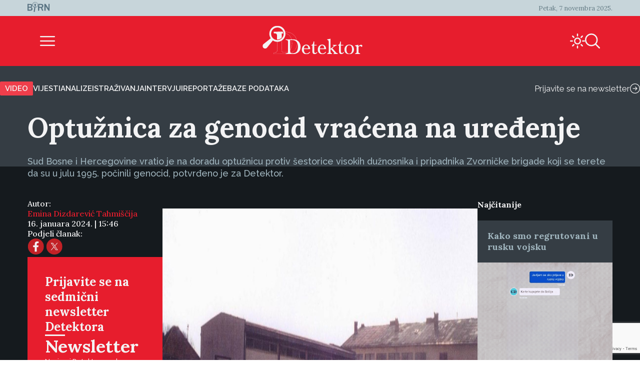

--- FILE ---
content_type: text/html; charset=UTF-8
request_url: https://detektor.ba/2024/01/16/optuznica-za-genocid-vracena-na-uredjenje/
body_size: 20664
content:
<!DOCTYPE html>
<html>
<head>
<!-- Start cookieyes banner -->
<script id="cookieyes" type="text/javascript" src="https://cdn-cookieyes.com/client_data/b6d3f3f0c0b0957d8da8e1a5/script.js" data-rocket-defer defer></script>
<!-- End cookieyes banner -->
    <script>
        document.addEventListener('DOMContentLoaded', function() {
            var savedTheme = localStorage.getItem('theme');
            var body = document.body;

            if (savedTheme === 'de-moon-icon') {
                body.classList.add('light-mode');
            } else {
                body.classList.remove('light-mode');
            }
        });
    </script>
    <meta charset="UTF-8">
    <meta name="viewport" content="width=device-width, initial-scale=1.0">
    <title>Optužnica za genocid vraćena na uređenje - Detektor</title>
    <meta name='robots' content='index, follow, max-image-preview:large, max-snippet:-1, max-video-preview:-1' />
<link rel="alternate" hreflang="bs" href="https://detektor.ba/2024/01/16/optuznica-za-genocid-vracena-na-uredjenje/" />
<link rel="alternate" hreflang="x-default" href="https://detektor.ba/2024/01/16/optuznica-za-genocid-vracena-na-uredjenje/" />

	<!-- This site is optimized with the Yoast SEO Premium plugin v23.2 (Yoast SEO v23.2) - https://yoast.com/wordpress/plugins/seo/ -->
	<meta name="description" content="Sud Bosne i Hercegovine vratio je na doradu optužnicu protiv šestorice visokih dužnosnika i pripadnika Zvorničke brigade koji se terete da su u julu 1995. počinili genocid, potvrđeno je za Detektor. Vijesti" />
	<link rel="canonical" href="https://detektor.ba/2024/01/16/optuznica-za-genocid-vracena-na-uredjenje/" />
	<meta property="og:locale" content="bs_BA" />
	<meta property="og:type" content="article" />
	<meta property="og:title" content="Optužnica za genocid vraćena na uređenje" />
	<meta property="og:description" content="Sud Bosne i Hercegovine vratio je na doradu optužnicu protiv šestorice visokih dužnosnika i pripadnika Zvorničke brigade koji se terete da su u julu 1995. počinili genocid, potvrđeno je za Detektor. Vijesti" />
	<meta property="og:url" content="https://detektor.ba/2024/01/16/optuznica-za-genocid-vracena-na-uredjenje/" />
	<meta property="og:site_name" content="Detektor" />
	<meta property="article:publisher" content="https://www.facebook.com/Detektor.ba" />
	<meta property="article:published_time" content="2024-01-16T14:46:34+00:00" />
	<meta property="og:image" content="https://detektor.ba/wp-content/uploads/2020/07/1-Grbavci-school-Orahovac-e1702892837805.jpg" />
	<meta property="og:image:width" content="1561" />
	<meta property="og:image:height" content="879" />
	<meta property="og:image:type" content="image/jpeg" />
	<meta name="author" content="Emina Dizdarević Tahmiščija" />
	<meta name="twitter:card" content="summary_large_image" />
	<meta name="twitter:creator" content="@BIRN_BiH" />
	<meta name="twitter:site" content="@BIRN_BiH" />
	<meta name="twitter:label1" content="Written by" />
	<meta name="twitter:data1" content="Emina Dizdarević Tahmiščija" />
	<meta name="twitter:label2" content="Est. reading time" />
	<meta name="twitter:data2" content="3 minute" />
	<script type="application/ld+json" class="yoast-schema-graph">{"@context":"https://schema.org","@graph":[{"@type":"Article","@id":"https://detektor.ba/2024/01/16/optuznica-za-genocid-vracena-na-uredjenje/#article","isPartOf":{"@id":"https://detektor.ba/2024/01/16/optuznica-za-genocid-vracena-na-uredjenje/"},"author":[{"@id":"https://detektor.ba/#/schema/person/49805255640e1f55853b49e1b65c758b"}],"headline":"Optužnica za genocid vraćena na uređenje","datePublished":"2024-01-16T14:46:34+00:00","dateModified":"2024-01-16T14:46:34+00:00","mainEntityOfPage":{"@id":"https://detektor.ba/2024/01/16/optuznica-za-genocid-vracena-na-uredjenje/"},"wordCount":366,"publisher":{"@id":"https://detektor.ba/#organization"},"image":{"@id":"https://detektor.ba/2024/01/16/optuznica-za-genocid-vracena-na-uredjenje/#primaryimage"},"thumbnailUrl":"https://detektor.ba/wp-content/uploads/2020/07/1-Grbavci-school-Orahovac-e1702892837805.jpg","articleSection":["Vijesti"],"inLanguage":"bs-BA"},{"@type":"WebPage","@id":"https://detektor.ba/2024/01/16/optuznica-za-genocid-vracena-na-uredjenje/","url":"https://detektor.ba/2024/01/16/optuznica-za-genocid-vracena-na-uredjenje/","name":"Optužnica za genocid vraćena na uređenje - Detektor","isPartOf":{"@id":"https://detektor.ba/#website"},"primaryImageOfPage":{"@id":"https://detektor.ba/2024/01/16/optuznica-za-genocid-vracena-na-uredjenje/#primaryimage"},"image":{"@id":"https://detektor.ba/2024/01/16/optuznica-za-genocid-vracena-na-uredjenje/#primaryimage"},"thumbnailUrl":"https://detektor.ba/wp-content/uploads/2020/07/1-Grbavci-school-Orahovac-e1702892837805.jpg","datePublished":"2024-01-16T14:46:34+00:00","dateModified":"2024-01-16T14:46:34+00:00","description":"Sud Bosne i Hercegovine vratio je na doradu optužnicu protiv šestorice visokih dužnosnika i pripadnika Zvorničke brigade koji se terete da su u julu 1995. počinili genocid, potvrđeno je za Detektor. Vijesti","breadcrumb":{"@id":"https://detektor.ba/2024/01/16/optuznica-za-genocid-vracena-na-uredjenje/#breadcrumb"},"inLanguage":"bs-BA","potentialAction":[{"@type":"ReadAction","target":["https://detektor.ba/2024/01/16/optuznica-za-genocid-vracena-na-uredjenje/"]}]},{"@type":"ImageObject","inLanguage":"bs-BA","@id":"https://detektor.ba/2024/01/16/optuznica-za-genocid-vracena-na-uredjenje/#primaryimage","url":"https://detektor.ba/wp-content/uploads/2020/07/1-Grbavci-school-Orahovac-e1702892837805.jpg","contentUrl":"https://detektor.ba/wp-content/uploads/2020/07/1-Grbavci-school-Orahovac-e1702892837805.jpg","width":1561,"height":879,"caption":"Škola “Grbavci” u Orahovcu. Foto: MKSJ."},{"@type":"BreadcrumbList","@id":"https://detektor.ba/2024/01/16/optuznica-za-genocid-vracena-na-uredjenje/#breadcrumb","itemListElement":[{"@type":"ListItem","position":1,"name":"Home","item":"https://detektor.ba/"},{"@type":"ListItem","position":2,"name":"Optužnica za genocid vraćena na uređenje"}]},{"@type":"WebSite","@id":"https://detektor.ba/#website","url":"https://detektor.ba/","name":"Detektor","description":"Portal BIRN BiH, specijaliziran za monitoring pravosuđa, izvještavanje o ratnim zločinima, korupciji, terorizmu i organizovanom kriminalu..","publisher":{"@id":"https://detektor.ba/#organization"},"potentialAction":[{"@type":"SearchAction","target":{"@type":"EntryPoint","urlTemplate":"https://detektor.ba/?s={search_term_string}"},"query-input":"required name=search_term_string"}],"inLanguage":"bs-BA"},{"@type":"Organization","@id":"https://detektor.ba/#organization","name":"BIRN BiH","url":"https://detektor.ba/","logo":{"@type":"ImageObject","inLanguage":"bs-BA","@id":"https://detektor.ba/#/schema/logo/image/","url":"https://detektor.ba/wp-content/uploads/2020/04/detektor-logo-r.png","contentUrl":"https://detektor.ba/wp-content/uploads/2020/04/detektor-logo-r.png","width":228,"height":92,"caption":"BIRN BiH"},"image":{"@id":"https://detektor.ba/#/schema/logo/image/"},"sameAs":["https://www.facebook.com/Detektor.ba","https://x.com/BIRN_BiH","https://www.instagram.com/birnbih/","https://www.linkedin.com/company/birn-bih","https://www.youtube.com/c/BirnBH","https://en.wikipedia.org/wiki/BIRN_Bosnia_and_Herzegovina"]},{"@type":"Person","@id":"https://detektor.ba/#/schema/person/49805255640e1f55853b49e1b65c758b","name":"Emina Dizdarević Tahmiščija","url":"https://detektor.ba/author/eminabirn/"}]}</script>
	<!-- / Yoast SEO Premium plugin. -->



<link data-minify="1" rel='stylesheet' id='dashicons-css' href='https://detektor.ba/wp-content/cache/min/1/wp-includes/css/dashicons.min.css?ver=1758356604' type='text/css' media='all' />
<link rel='stylesheet' id='post-views-counter-frontend-css' href='https://detektor.ba/wp-content/plugins/post-views-counter/css/frontend.min.css?ver=1.5.7' type='text/css' media='all' />
<link rel='stylesheet' id='wp-block-library-css' href='https://detektor.ba/wp-includes/css/dist/block-library/style.min.css?ver=6.4.7' type='text/css' media='all' />
<style id='co-authors-plus-coauthors-style-inline-css' type='text/css'>
.wp-block-co-authors-plus-coauthors.is-layout-flow [class*=wp-block-co-authors-plus]{display:inline}

</style>
<style id='co-authors-plus-avatar-style-inline-css' type='text/css'>
.wp-block-co-authors-plus-avatar :where(img){height:auto;max-width:100%;vertical-align:bottom}.wp-block-co-authors-plus-coauthors.is-layout-flow .wp-block-co-authors-plus-avatar :where(img){vertical-align:middle}.wp-block-co-authors-plus-avatar:is(.alignleft,.alignright){display:table}.wp-block-co-authors-plus-avatar.aligncenter{display:table;margin-inline:auto}

</style>
<style id='co-authors-plus-image-style-inline-css' type='text/css'>
.wp-block-co-authors-plus-image{margin-bottom:0}.wp-block-co-authors-plus-image :where(img){height:auto;max-width:100%;vertical-align:bottom}.wp-block-co-authors-plus-coauthors.is-layout-flow .wp-block-co-authors-plus-image :where(img){vertical-align:middle}.wp-block-co-authors-plus-image:is(.alignfull,.alignwide) :where(img){width:100%}.wp-block-co-authors-plus-image:is(.alignleft,.alignright){display:table}.wp-block-co-authors-plus-image.aligncenter{display:table;margin-inline:auto}

</style>
<style id='classic-theme-styles-inline-css' type='text/css'>
/*! This file is auto-generated */
.wp-block-button__link{color:#fff;background-color:#32373c;border-radius:9999px;box-shadow:none;text-decoration:none;padding:calc(.667em + 2px) calc(1.333em + 2px);font-size:1.125em}.wp-block-file__button{background:#32373c;color:#fff;text-decoration:none}
</style>
<style id='global-styles-inline-css' type='text/css'>
body{--wp--preset--color--black: #000000;--wp--preset--color--cyan-bluish-gray: #abb8c3;--wp--preset--color--white: #ffffff;--wp--preset--color--pale-pink: #f78da7;--wp--preset--color--vivid-red: #cf2e2e;--wp--preset--color--luminous-vivid-orange: #ff6900;--wp--preset--color--luminous-vivid-amber: #fcb900;--wp--preset--color--light-green-cyan: #7bdcb5;--wp--preset--color--vivid-green-cyan: #00d084;--wp--preset--color--pale-cyan-blue: #8ed1fc;--wp--preset--color--vivid-cyan-blue: #0693e3;--wp--preset--color--vivid-purple: #9b51e0;--wp--preset--gradient--vivid-cyan-blue-to-vivid-purple: linear-gradient(135deg,rgba(6,147,227,1) 0%,rgb(155,81,224) 100%);--wp--preset--gradient--light-green-cyan-to-vivid-green-cyan: linear-gradient(135deg,rgb(122,220,180) 0%,rgb(0,208,130) 100%);--wp--preset--gradient--luminous-vivid-amber-to-luminous-vivid-orange: linear-gradient(135deg,rgba(252,185,0,1) 0%,rgba(255,105,0,1) 100%);--wp--preset--gradient--luminous-vivid-orange-to-vivid-red: linear-gradient(135deg,rgba(255,105,0,1) 0%,rgb(207,46,46) 100%);--wp--preset--gradient--very-light-gray-to-cyan-bluish-gray: linear-gradient(135deg,rgb(238,238,238) 0%,rgb(169,184,195) 100%);--wp--preset--gradient--cool-to-warm-spectrum: linear-gradient(135deg,rgb(74,234,220) 0%,rgb(151,120,209) 20%,rgb(207,42,186) 40%,rgb(238,44,130) 60%,rgb(251,105,98) 80%,rgb(254,248,76) 100%);--wp--preset--gradient--blush-light-purple: linear-gradient(135deg,rgb(255,206,236) 0%,rgb(152,150,240) 100%);--wp--preset--gradient--blush-bordeaux: linear-gradient(135deg,rgb(254,205,165) 0%,rgb(254,45,45) 50%,rgb(107,0,62) 100%);--wp--preset--gradient--luminous-dusk: linear-gradient(135deg,rgb(255,203,112) 0%,rgb(199,81,192) 50%,rgb(65,88,208) 100%);--wp--preset--gradient--pale-ocean: linear-gradient(135deg,rgb(255,245,203) 0%,rgb(182,227,212) 50%,rgb(51,167,181) 100%);--wp--preset--gradient--electric-grass: linear-gradient(135deg,rgb(202,248,128) 0%,rgb(113,206,126) 100%);--wp--preset--gradient--midnight: linear-gradient(135deg,rgb(2,3,129) 0%,rgb(40,116,252) 100%);--wp--preset--font-size--small: 13px;--wp--preset--font-size--medium: 20px;--wp--preset--font-size--large: 36px;--wp--preset--font-size--x-large: 42px;--wp--preset--spacing--20: 0.44rem;--wp--preset--spacing--30: 0.67rem;--wp--preset--spacing--40: 1rem;--wp--preset--spacing--50: 1.5rem;--wp--preset--spacing--60: 2.25rem;--wp--preset--spacing--70: 3.38rem;--wp--preset--spacing--80: 5.06rem;--wp--preset--shadow--natural: 6px 6px 9px rgba(0, 0, 0, 0.2);--wp--preset--shadow--deep: 12px 12px 50px rgba(0, 0, 0, 0.4);--wp--preset--shadow--sharp: 6px 6px 0px rgba(0, 0, 0, 0.2);--wp--preset--shadow--outlined: 6px 6px 0px -3px rgba(255, 255, 255, 1), 6px 6px rgba(0, 0, 0, 1);--wp--preset--shadow--crisp: 6px 6px 0px rgba(0, 0, 0, 1);}:where(.is-layout-flex){gap: 0.5em;}:where(.is-layout-grid){gap: 0.5em;}body .is-layout-flow > .alignleft{float: left;margin-inline-start: 0;margin-inline-end: 2em;}body .is-layout-flow > .alignright{float: right;margin-inline-start: 2em;margin-inline-end: 0;}body .is-layout-flow > .aligncenter{margin-left: auto !important;margin-right: auto !important;}body .is-layout-constrained > .alignleft{float: left;margin-inline-start: 0;margin-inline-end: 2em;}body .is-layout-constrained > .alignright{float: right;margin-inline-start: 2em;margin-inline-end: 0;}body .is-layout-constrained > .aligncenter{margin-left: auto !important;margin-right: auto !important;}body .is-layout-constrained > :where(:not(.alignleft):not(.alignright):not(.alignfull)){max-width: var(--wp--style--global--content-size);margin-left: auto !important;margin-right: auto !important;}body .is-layout-constrained > .alignwide{max-width: var(--wp--style--global--wide-size);}body .is-layout-flex{display: flex;}body .is-layout-flex{flex-wrap: wrap;align-items: center;}body .is-layout-flex > *{margin: 0;}body .is-layout-grid{display: grid;}body .is-layout-grid > *{margin: 0;}:where(.wp-block-columns.is-layout-flex){gap: 2em;}:where(.wp-block-columns.is-layout-grid){gap: 2em;}:where(.wp-block-post-template.is-layout-flex){gap: 1.25em;}:where(.wp-block-post-template.is-layout-grid){gap: 1.25em;}.has-black-color{color: var(--wp--preset--color--black) !important;}.has-cyan-bluish-gray-color{color: var(--wp--preset--color--cyan-bluish-gray) !important;}.has-white-color{color: var(--wp--preset--color--white) !important;}.has-pale-pink-color{color: var(--wp--preset--color--pale-pink) !important;}.has-vivid-red-color{color: var(--wp--preset--color--vivid-red) !important;}.has-luminous-vivid-orange-color{color: var(--wp--preset--color--luminous-vivid-orange) !important;}.has-luminous-vivid-amber-color{color: var(--wp--preset--color--luminous-vivid-amber) !important;}.has-light-green-cyan-color{color: var(--wp--preset--color--light-green-cyan) !important;}.has-vivid-green-cyan-color{color: var(--wp--preset--color--vivid-green-cyan) !important;}.has-pale-cyan-blue-color{color: var(--wp--preset--color--pale-cyan-blue) !important;}.has-vivid-cyan-blue-color{color: var(--wp--preset--color--vivid-cyan-blue) !important;}.has-vivid-purple-color{color: var(--wp--preset--color--vivid-purple) !important;}.has-black-background-color{background-color: var(--wp--preset--color--black) !important;}.has-cyan-bluish-gray-background-color{background-color: var(--wp--preset--color--cyan-bluish-gray) !important;}.has-white-background-color{background-color: var(--wp--preset--color--white) !important;}.has-pale-pink-background-color{background-color: var(--wp--preset--color--pale-pink) !important;}.has-vivid-red-background-color{background-color: var(--wp--preset--color--vivid-red) !important;}.has-luminous-vivid-orange-background-color{background-color: var(--wp--preset--color--luminous-vivid-orange) !important;}.has-luminous-vivid-amber-background-color{background-color: var(--wp--preset--color--luminous-vivid-amber) !important;}.has-light-green-cyan-background-color{background-color: var(--wp--preset--color--light-green-cyan) !important;}.has-vivid-green-cyan-background-color{background-color: var(--wp--preset--color--vivid-green-cyan) !important;}.has-pale-cyan-blue-background-color{background-color: var(--wp--preset--color--pale-cyan-blue) !important;}.has-vivid-cyan-blue-background-color{background-color: var(--wp--preset--color--vivid-cyan-blue) !important;}.has-vivid-purple-background-color{background-color: var(--wp--preset--color--vivid-purple) !important;}.has-black-border-color{border-color: var(--wp--preset--color--black) !important;}.has-cyan-bluish-gray-border-color{border-color: var(--wp--preset--color--cyan-bluish-gray) !important;}.has-white-border-color{border-color: var(--wp--preset--color--white) !important;}.has-pale-pink-border-color{border-color: var(--wp--preset--color--pale-pink) !important;}.has-vivid-red-border-color{border-color: var(--wp--preset--color--vivid-red) !important;}.has-luminous-vivid-orange-border-color{border-color: var(--wp--preset--color--luminous-vivid-orange) !important;}.has-luminous-vivid-amber-border-color{border-color: var(--wp--preset--color--luminous-vivid-amber) !important;}.has-light-green-cyan-border-color{border-color: var(--wp--preset--color--light-green-cyan) !important;}.has-vivid-green-cyan-border-color{border-color: var(--wp--preset--color--vivid-green-cyan) !important;}.has-pale-cyan-blue-border-color{border-color: var(--wp--preset--color--pale-cyan-blue) !important;}.has-vivid-cyan-blue-border-color{border-color: var(--wp--preset--color--vivid-cyan-blue) !important;}.has-vivid-purple-border-color{border-color: var(--wp--preset--color--vivid-purple) !important;}.has-vivid-cyan-blue-to-vivid-purple-gradient-background{background: var(--wp--preset--gradient--vivid-cyan-blue-to-vivid-purple) !important;}.has-light-green-cyan-to-vivid-green-cyan-gradient-background{background: var(--wp--preset--gradient--light-green-cyan-to-vivid-green-cyan) !important;}.has-luminous-vivid-amber-to-luminous-vivid-orange-gradient-background{background: var(--wp--preset--gradient--luminous-vivid-amber-to-luminous-vivid-orange) !important;}.has-luminous-vivid-orange-to-vivid-red-gradient-background{background: var(--wp--preset--gradient--luminous-vivid-orange-to-vivid-red) !important;}.has-very-light-gray-to-cyan-bluish-gray-gradient-background{background: var(--wp--preset--gradient--very-light-gray-to-cyan-bluish-gray) !important;}.has-cool-to-warm-spectrum-gradient-background{background: var(--wp--preset--gradient--cool-to-warm-spectrum) !important;}.has-blush-light-purple-gradient-background{background: var(--wp--preset--gradient--blush-light-purple) !important;}.has-blush-bordeaux-gradient-background{background: var(--wp--preset--gradient--blush-bordeaux) !important;}.has-luminous-dusk-gradient-background{background: var(--wp--preset--gradient--luminous-dusk) !important;}.has-pale-ocean-gradient-background{background: var(--wp--preset--gradient--pale-ocean) !important;}.has-electric-grass-gradient-background{background: var(--wp--preset--gradient--electric-grass) !important;}.has-midnight-gradient-background{background: var(--wp--preset--gradient--midnight) !important;}.has-small-font-size{font-size: var(--wp--preset--font-size--small) !important;}.has-medium-font-size{font-size: var(--wp--preset--font-size--medium) !important;}.has-large-font-size{font-size: var(--wp--preset--font-size--large) !important;}.has-x-large-font-size{font-size: var(--wp--preset--font-size--x-large) !important;}
.wp-block-navigation a:where(:not(.wp-element-button)){color: inherit;}
:where(.wp-block-post-template.is-layout-flex){gap: 1.25em;}:where(.wp-block-post-template.is-layout-grid){gap: 1.25em;}
:where(.wp-block-columns.is-layout-flex){gap: 2em;}:where(.wp-block-columns.is-layout-grid){gap: 2em;}
.wp-block-pullquote{font-size: 1.5em;line-height: 1.6;}
</style>
<link rel='stylesheet' id='wpml-legacy-post-translations-0-css' href='https://detektor.ba/wp-content/plugins/sitepress-multilingual-cms/templates/language-switchers/legacy-post-translations/style.min.css?ver=1' type='text/css' media='all' />
<link data-minify="1" rel='stylesheet' id='mc4wp-form-themes-css' href='https://detektor.ba/wp-content/cache/min/1/wp-content/plugins/mailchimp-for-wp/assets/css/form-themes.css?ver=1758358294' type='text/css' media='all' />
<link rel='stylesheet' id='de-icons-css' href='https://detektor.ba/wp-content/themes/detektor-2024/assets/css/de-icons.min.css?ver=6.4.7' type='text/css' media='all' />
<link rel='stylesheet' id='de-style-css' href='https://detektor.ba/wp-content/themes/detektor-2024/assets/css/de-style.min.css?ver=7.0.40' type='text/css' media='all' />
<link rel='stylesheet' id='de-carousel-css' href='https://detektor.ba/wp-content/themes/detektor-2024/assets/css/de-carousel.min.css?ver=6.4.7' type='text/css' media='all' />
<style id='rocket-lazyload-inline-css' type='text/css'>
.rll-youtube-player{position:relative;padding-bottom:56.23%;height:0;overflow:hidden;max-width:100%;}.rll-youtube-player:focus-within{outline: 2px solid currentColor;outline-offset: 5px;}.rll-youtube-player iframe{position:absolute;top:0;left:0;width:100%;height:100%;z-index:100;background:0 0}.rll-youtube-player img{bottom:0;display:block;left:0;margin:auto;max-width:100%;width:100%;position:absolute;right:0;top:0;border:none;height:auto;-webkit-transition:.4s all;-moz-transition:.4s all;transition:.4s all}.rll-youtube-player img:hover{-webkit-filter:brightness(75%)}.rll-youtube-player .play{height:100%;width:100%;left:0;top:0;position:absolute;background:url(https://detektor.ba/wp-content/plugins/wp-rocket/assets/img/youtube.png) no-repeat center;background-color: transparent !important;cursor:pointer;border:none;}
</style>
<script type="text/javascript" src="https://detektor.ba/wp-includes/js/jquery/jquery.min.js?ver=3.7.1" id="jquery-core-js"></script>
<script type="text/javascript" src="https://detektor.ba/wp-includes/js/jquery/jquery-migrate.min.js?ver=3.4.1" id="jquery-migrate-js" data-rocket-defer defer></script>
<link rel="EditURI" type="application/rsd+xml" title="RSD" href="https://detektor.ba/xmlrpc.php?rsd" />
<meta name="generator" content="WordPress 6.4.7" />
<link rel='shortlink' href='https://detektor.ba/?p=1045610' />
<link rel="alternate" type="application/json+oembed" href="https://detektor.ba/wp-json/oembed/1.0/embed?url=https%3A%2F%2Fdetektor.ba%2F2024%2F01%2F16%2Foptuznica-za-genocid-vracena-na-uredjenje%2F" />
<link rel="alternate" type="text/xml+oembed" href="https://detektor.ba/wp-json/oembed/1.0/embed?url=https%3A%2F%2Fdetektor.ba%2F2024%2F01%2F16%2Foptuznica-za-genocid-vracena-na-uredjenje%2F&#038;format=xml" />
<meta name="generator" content="WPML ver:4.7.3 stt:48,6,1,33;" />
<link rel="icon" href="https://detektor.ba/wp-content/uploads/2025/02/detektor-favicon.svg" sizes="32x32" />
<link rel="icon" href="https://detektor.ba/wp-content/uploads/2025/02/detektor-favicon.svg" sizes="192x192" />
<link rel="apple-touch-icon" href="https://detektor.ba/wp-content/uploads/2025/02/detektor-favicon.svg" />
<meta name="msapplication-TileImage" content="https://detektor.ba/wp-content/uploads/2025/02/detektor-favicon.svg" />
		<style type="text/css" id="wp-custom-css">
			.youtube-wrapper {
    position: relative;
    width: 100%;
    padding-top: 56.25%; /* Omjer 16:9 */
}

.youtube-wrapper iframe {
    position: absolute;
    top: 0;
    left: 0;
    width: 100%;
    height: 100%;
}

.rll-youtube-player{
	width:100%;
}

.mc4wp-form-theme input[type=text], .mc4wp-form-theme input[type=email], .mc4wp-form-theme input[type=tel], .mc4wp-form-theme input[type=url], .mc4wp-form-theme input[type=date], .mc4wp-form-theme textarea, .mc4wp-form-theme select{
	color: #fff !important;
}

.mc4wp-success {
    color: #ffffff !important;
}

.liveblog-meta-author-name,
.liveblog-entry-content{
	color:#000!important;
	font-size:16px !important;
  line-height: 18px;
}

.liveblog-meta-author-name{
	font-size:14px !important;
  line-height: 16px;
}
.liveblog-entry{
    background: #ffffff;
}

.liveblog-entry-edit * {
    //background: #ffffff !important;
	color:#000
}

.liveblog-entry {
    border: 1px solid #ddd;
    background: transparent;
    margin-bottom: 50px;
    padding: 25px 30px 10px
}

.liveblog-entry-content p {
    margin-bottom: 20px
}

.liveblog-entry-content iframe {
    width: 100%;
    min-height: 360px;
		height: revert-layer;
}

.single-post.btWithSidebar .liveblog-entry-content .twitter-tweet {
    float: none!important;
    margin: 0!important;
    width: 100%!important
}



.liveblog-entry-content p {
    font-size: 1.125em
}

.liveblog-entry-aside {
    flex-basis: unset;
    min-width: 100%;
    margin-right: 0
}

.liveblog-editor-subTitle,.Select--multi {
    display: none
}

.lb-share-label{display:none!important}

.liveblog-publish-btn,.liveblog-update-btn {
    width: auto;
    padding: 10px;
    color: #fff;
    border-radius: 2px
}

.liveblog-update-btn {
    background: red
}

.liveblog-entry {
    flex-direction: column
}

.liveblog-meta-time>span,.lb-share-label {
    text-decoration: none!important;
    text-transform: uppercase;
    display: inline-block;
    font-weight: normal!important;
    margin-right: 7px;
    color: #888!important;
    font-size: 11px
}

.liveblog-meta-author-name {
    margin: 0;
    color: #666
}

.liveblog-entry-delete-confirm {
    z-index: 1
}

.lb-share-container {
    float: right
}

.lb-twitter-share,.lb-fb-share {
    text-indent: -9999px;
    display: inline-block;
    width: 30px;
    height: 30px;
    background-repeat: no-repeat;
    background-size: contain;
    vertical-align: top
}


#top>#wpcom-liveblog-container,.logged-in .liveblog-editor-tabs>button:nth-child(3) {
    display: none
}

.liveblog-entry {
    border: 0 solid #ddd;
    background: #eaeaec;
    border-top: 2px solid #e71d2d
}

.liveblog-entry * {
    background: #eaeaec
}

.liveblog-entry .wp-embed {
    background-color: #eaeaec
}

.live-blog-articles-custom {
    border: 0 solid #ddd;
    background: #eaeaec;
    border-top: 2px solid #e71d2d;
    padding: 25px 30px;
    margin-bottom: 60px
}

.live-blog-articles-custom * {
    background: #eaeaec
}

.live-blog-articles-custom img {
    width: 100%
}

.live-blog-articles-custom .wp-embed {
    background-color: #eaeaec
}

.TopicsContainer {
    position: static;
    height: auto
}

#wpcom-liveblog-container {
    margin: 0 auto;
    border-top: 0 solid #ddd;
    padding-top: 30px
}

.liveblog-topics {
    border-top: 2px solid #e71d2d;
    background-color: #eaeaec;
    width: 100%;
    height: auto;
    overflow: visible;
    padding-left: 0;
    text-decoration: none
}

.liveblog-topics::-webkit-scrollbar-track {
    -webkit-box-shadow: inset 0 0 6px rgba(0,0,0,.3);
    background-color: #F5F5F5
}

.liveblog-topics::-webkit-scrollbar {
    width: 6px;
    background-color: #F5F5F5
}

.liveblog-topics::-webkit-scrollbar-thumb {
    background-color: #444
}

.liveblog-btn-delete {
    background: #8e0000!important
}

.liveblog-btn-delete:hover {
    background: #bc0b0b!important
}

.liveblog-topic {
    height: auto;
    padding: 2px 15px;
    cursor: pointer;
    border-bottom: 1px solid #d5d5d5
}

.liveblog-entry {
    padding-bottom: 100px
}

.PostLiveblogContainer {
    display: flex;
    max-width: 970px;
    margin: 0 auto
}

#wpcom-liveblog-topics {
    width: 30%
}

@media (min-height: 300px) {
    #wpcom-liveblog-topics {
        position:sticky;
        top: 0
    }
}

#wpcom-liveblog-container {
    padding-top: 56px
}

.liveblog-topic-author {
    margin-bottom: 0px!important
}

.liveblog-share-btn {
    position: absolute;
    bottom: 20px;
    left: 20px;
    padding-right: 40px;
    background-repeat: no-repeat;
    background-position: right 0;
    background-color: transparent;
    float: left;
    display: block;
    width: auto;
    z-index: 90
}

.liveblog-share-btn-clicked {
    color: #0092BB
}

.liveblog-share-thread {
    position: absolute;
    bottom: 0;
    left: 0;
    width: 100%;
    background: #fff;
    z-index: 80;
    text-align: center;
    padding: 20px
}

.liveblog-share-thread a {
    display: inline
}

@media only screen and (max-width: 600px) {
    .PostLiveblogContainer {
        display:block;
        width: 100%;
        margin: 0 auto;
        padding: 0 15px
    }

    #wpcom-liveblog-topics {
        width: 100%
    }

    #wpcom-liveblog-container {
        width: 100%;
        margin-left: 0;
        position: relative
    }

    .liveblog-topics {
        min-height: 300px;
        max-height: 300px;
        overflow: auto
    }
}
.text-link-white{
font-family: "Raleway", sans-serif;
font-size: 13px;
font-weight: 500;
color: #f3f3f4;
line-height: 17px;
}

/* Style input fields */
    .wpcf7 input[type="text"],
    .wpcf7 input[type="email"],
    .wpcf7 input[type="tel"],
    .wpcf7 textarea {
        width: 100%;
        height: 35px;
        padding: 10px 12px;
        margin-bottom: 15px;
        border: 1px solid #ccc;
        border-radius: 4px;
        color: #fff;
        font-size: 16px;
        box-sizing: border-box;
    }

    /* Style submit button */
    .wpcf7 input[type="submit"],
    .wpcf7 .wpcf7-submit {
        background: #e71d2d;
        color: #fff;
        border: none;
        padding: 12px 30px;
        border-radius: 4px;
        font-size: 16px;
        cursor: pointer;
        transition: background 0.2s;
    }

    .wpcf7 input[type="submit"]:hover,
    .wpcf7 .wpcf7-submit:hover {
        background: #c41624;
    }
    .wpcf7-textarea{
        height: auto;
    }		</style>
		<noscript><style id="rocket-lazyload-nojs-css">.rll-youtube-player, [data-lazy-src]{display:none !important;}</style></noscript>
<!-- Global site tag (gtag.js) - Google Analytics -->
	<script async src="https://www.googletagmanager.com/gtag/js?id=G-YWEY1BH4MR"></script>
	<script>
		window.dataLayer = window.dataLayer || [];
		function gtag() { dataLayer.push(arguments); }
		gtag('js', new Date());

		gtag('config', 'G-YWEY1BH4MR');
	</script>
	<!-- END Global site tag (gtag.js) - Google Analytics -->

<!-- Chartbeat -  JS START -->
    <script type='text/javascript'>
        (function () {
            /** CONFIGURATION START **/
            var _sf_async_config = window._sf_async_config = (window._sf_async_config || {});
            _sf_async_config.uid = 66973;
            _sf_async_config.domain = 'detektor.ba'; // DON'T INCLUDE HTTP(S) OR WWW
            _sf_async_config.flickerControl = true;
            _sf_async_config.useCanonical = true;
            _sf_async_config.useCanonicalDomain = true;
            _sf_async_config.sections = "Vijesti"; //SET PAGE SECTION
            _sf_async_config.authors = "Emina Dizdarević Tahmiščija"; //SET PAGE AUTHOR(S)
            /** CONFIGURATION END **/
            function loadChartbeat() {
                var e = document.createElement('script');
                var n = document.getElementsByTagName('script')[0];
                e.type = 'text/javascript';
                e.async = true;
                e.src = '//static.chartbeat.com/js/chartbeat_video.js';
                n.parentNode.insertBefore(e, n);
            }

            /** CHARTBEAT AUTODETECT YOUTUBE  */
            var _cbv = window._cbv || (window._cbv = []);
            _cbv.push(['autoDetectYouTubeIframes']);

            loadChartbeat();
        })();
    </script>
    <script data-minify="1" async src="https://detektor.ba/wp-content/cache/min/1/js/chartbeat_mab.js?ver=1759411672"></script>
    <!-- Chartbeat JS END -->
<style>
        .navigation.pagination{
            display: none;
        }
    </style>

<meta name="generator" content="WP Rocket 3.19.4" data-wpr-features="wpr_defer_js wpr_minify_js wpr_lazyload_images wpr_lazyload_iframes wpr_image_dimensions wpr_minify_css wpr_preload_links wpr_desktop" /></head>
<body class="post-template-default single single-post postid-1045610 single-format-standard wp-custom-logo article-layout-template">
<div data-rocket-location-hash="f82f99c800286f77828358153676d989" class="de-container">
	<div class='de-container-full-light-gray-background'>	<header data-rocket-location-hash="fbfcccd11db41b93d3d0676c9e14fdc8">
		<div class="de-navigation">
			<div class="de-navigation-top-box">
				<div class="de-navigation-top-box-left">
					<a href="https://detektor.ba/" class="custom-logo-link" rel="home"><img width="45" height="20" src="data:image/svg+xml,%3Csvg%20xmlns='http://www.w3.org/2000/svg'%20viewBox='0%200%2045%2020'%3E%3C/svg%3E" class="custom-logo" alt="Detektor" decoding="async" data-lazy-srcset="https://detektor.ba/wp-content/uploads/Birn_light_logo.svg 160w, https://detektor.ba/wp-content/uploads/Birn_light_logo.svg 640w, https://detektor.ba/wp-content/uploads/Birn_light_logo.svg 1024w, https://detektor.ba/wp-content/uploads/Birn_light_logo.svg 1280w, https://detektor.ba/wp-content/uploads/Birn_light_logo.svg 45w" data-lazy-sizes="(max-width: 45px) 100vw, 45px" data-lazy-src="https://detektor.ba/wp-content/uploads/2025/02/Birn_light_logo.svg" /><noscript><img width="45" height="20" src="https://detektor.ba/wp-content/uploads/2025/02/Birn_light_logo.svg" class="custom-logo" alt="Detektor" decoding="async" srcset="https://detektor.ba/wp-content/uploads/Birn_light_logo.svg 160w, https://detektor.ba/wp-content/uploads/Birn_light_logo.svg 640w, https://detektor.ba/wp-content/uploads/Birn_light_logo.svg 1024w, https://detektor.ba/wp-content/uploads/Birn_light_logo.svg 1280w, https://detektor.ba/wp-content/uploads/Birn_light_logo.svg 45w" sizes="(max-width: 45px) 100vw, 45px" /></noscript></a>				</div>
				<div class="de-navigation-top-box-right">
					<span class="de-navigation-date">
						Petak, 7 novembra 2025.					</span>
				</div>
			</div>
			<div class="de-navigation-main">
				<div class="de-navigation-menu-icon">
					<div class="de-burger-menu-icon size-6x" id="menuToggle"></div>
				</div>
				<div class="de-navigation-menu-logo">
					<a href="https://detektor.ba/"><img width="238" height="68" src="data:image/svg+xml,%3Csvg%20xmlns='http://www.w3.org/2000/svg'%20viewBox='0%200%20238%2068'%3E%3C/svg%3E" data-lazy-src="https://detektor.ba/wp-content/uploads/2025/01/detektor_logo.svg" /><noscript><img width="238" height="68" src="https://detektor.ba/wp-content/uploads/2025/01/detektor_logo.svg" /></noscript></a>				</div>
				<div class="de-navigation-menu-search">
					<div class="de-navigation-menu-icons">
						                        						<div class="de-sun-icon size-6x" id='darkModeToggle'></div>
                                                <div class="de-search-icon size-6x" id="searchToggle"></div>
					</div>
									</div>
			</div>
		</div>
		<div class="de-search-bar hidden" id="searchBar">
			<form class="de-search-bar-container" role="search" method="get" id="searchform" class="searchform" action="https://detektor.ba/">
				<input class="de-search-bar-input" value="" name="s" id="s" type="text" placeholder="Upišite pojam za pretragu">
				<div class="de-search-icon size-6x"></div>
				<button style="display:none;" type="submit"></button>
			</form>
            		</div>
		<div class="de-navigation-popup hidden" id="navigationPopup">
			<div class="de-navigation-controls">
				<div class="de-close-icon size-6x" id="closeMenu"></div>
				<div class="de-navigation-logo">
					<img width="55" height="25" src="data:image/svg+xml,%3Csvg%20xmlns='http://www.w3.org/2000/svg'%20viewBox='0%200%2055%2025'%3E%3C/svg%3E" alt="Birn" data-lazy-src="/wp-content/themes/detektor-2024/assets/images/birn_logo_white.svg"><noscript><img width="55" height="25" src="/wp-content/themes/detektor-2024/assets/images/birn_logo_white.svg" alt="Birn"></noscript>
				</div>
			</div>
			<div class="de-navigation-popup-menu">

                <div class="de-navigation-row">
					<div class="de-navigation-categories">
						<ul>
							<li id="menu-item-1071040" class="menu-item menu-item-type-taxonomy menu-item-object-category menu-item-1071040"><a href="https://detektor.ba/category/video/">Video</a></li>
<li id="menu-item-1071041" class="menu-item menu-item-type-taxonomy menu-item-object-category menu-item-1071041"><a href="https://detektor.ba/category/analize/">Analize</a></li>
<li id="menu-item-1071042" class="menu-item menu-item-type-taxonomy menu-item-object-category menu-item-1071042"><a href="https://detektor.ba/category/istrazivanje/">Istraživanje</a></li>
<li id="menu-item-1071043" class="menu-item menu-item-type-taxonomy menu-item-object-category menu-item-1071043"><a href="https://detektor.ba/category/video/prilozi-i-reportaze/">Reportaža</a></li>
<li id="menu-item-1071044" class="menu-item menu-item-type-taxonomy menu-item-object-category menu-item-1071044"><a href="https://detektor.ba/category/video/intervjui/">Intervjui</a></li>
						</ul>
					</div>
					<div class="de-navigation-multimedia-mobile">
						<div class="de-navigation-multimedia-mobile-item">
							<div class="de-navigation-title">Video</div>
							<ul>
								<li id="menu-item-1071068" class="menu-item menu-item-type-taxonomy menu-item-object-category menu-item-1071068"><a href="https://detektor.ba/category/video/dokumentarni-filmovi/">Dokumentarni filmovi</a></li>
<li id="menu-item-1071069" class="menu-item menu-item-type-taxonomy menu-item-object-category menu-item-1071069"><a href="https://detektor.ba/category/video/intervjui/">Intervjui</a></li>
<li id="menu-item-1071070" class="menu-item menu-item-type-taxonomy menu-item-object-category menu-item-1071070"><a href="https://detektor.ba/category/video/prilozi-i-reportaze/">Prilozi i reportaže</a></li>
<li id="menu-item-1071071" class="menu-item menu-item-type-taxonomy menu-item-object-category menu-item-1071071"><a href="https://detektor.ba/category/video/sedmica-pred-drzavnim-sudom/">Sedmica pred Državnim sudom</a></li>
<li id="menu-item-1071072" class="menu-item menu-item-type-taxonomy menu-item-object-category menu-item-1071072"><a href="https://detektor.ba/category/video/tv-justice/">Detektor TV</a></li>
							</ul>
						</div>
						<div class="de-navigation-multimedia-mobile-item">
							<div class="de-navigation-title">Teme</div>
							<ul>
								<li id="menu-item-1071248" class="menu-item menu-item-type-custom menu-item-object-custom menu-item-1071248"><a href="/category/ratni-zlocini">Ratni zločini i tranzicijska pravda</a></li>
<li id="menu-item-1071249" class="menu-item menu-item-type-custom menu-item-object-custom menu-item-1071249"><a href="/category/desnica-na-balkanu">Desnica Na Balkanu</a></li>
<li id="menu-item-975419" class="menu-item menu-item-type-taxonomy menu-item-object-topic menu-item-975419"><a href="https://detektor.ba/topic/digitalna-prava/">Digitalna prava</a></li>
<li id="menu-item-997328" class="menu-item menu-item-type-taxonomy menu-item-object-topic menu-item-997328"><a href="https://detektor.ba/topic/mapiranje-mrznje/">Mapiranje mržnje</a></li>
<li id="menu-item-1007548" class="menu-item menu-item-type-taxonomy menu-item-object-topic menu-item-1007548"><a href="https://detektor.ba/topic/genocid-u-bih/">Genocid u BiH</a></li>
<li id="menu-item-1071250" class="menu-item menu-item-type-custom menu-item-object-custom menu-item-1071250"><a href="/category/korupcija">Korupcija</a></li>
<li id="menu-item-44558" class="publishedByBirn menu-item menu-item-type-custom menu-item-object-custom menu-item-44558"><a target="_blank" rel="noopener" href="https://birn.eu.com/">Izdanje</a></li>
							</ul>
						</div>
					</div>
					<div class="de-navigation-multimedia">
						<div class="de-navigation-title">Video</div>
						<ul>
							<li class="menu-item menu-item-type-taxonomy menu-item-object-category menu-item-1071068"><a href="https://detektor.ba/category/video/dokumentarni-filmovi/">Dokumentarni filmovi</a></li>
<li class="menu-item menu-item-type-taxonomy menu-item-object-category menu-item-1071069"><a href="https://detektor.ba/category/video/intervjui/">Intervjui</a></li>
<li class="menu-item menu-item-type-taxonomy menu-item-object-category menu-item-1071070"><a href="https://detektor.ba/category/video/prilozi-i-reportaze/">Prilozi i reportaže</a></li>
<li class="menu-item menu-item-type-taxonomy menu-item-object-category menu-item-1071071"><a href="https://detektor.ba/category/video/sedmica-pred-drzavnim-sudom/">Sedmica pred Državnim sudom</a></li>
<li class="menu-item menu-item-type-taxonomy menu-item-object-category menu-item-1071072"><a href="https://detektor.ba/category/video/tv-justice/">Detektor TV</a></li>
						</ul>
					</div>
				</div>
				<div class="de-navigation-col">
					<div class="de-navigation-category">
						<div class="de-navigation-title">Teme</div>
						<ul>
							<li class="menu-item menu-item-type-custom menu-item-object-custom menu-item-1071248"><a href="/category/ratni-zlocini">Ratni zločini i tranzicijska pravda</a></li>
<li class="menu-item menu-item-type-custom menu-item-object-custom menu-item-1071249"><a href="/category/desnica-na-balkanu">Desnica Na Balkanu</a></li>
<li class="menu-item menu-item-type-taxonomy menu-item-object-topic menu-item-975419"><a href="https://detektor.ba/topic/digitalna-prava/">Digitalna prava</a></li>
<li class="menu-item menu-item-type-taxonomy menu-item-object-topic menu-item-997328"><a href="https://detektor.ba/topic/mapiranje-mrznje/">Mapiranje mržnje</a></li>
<li class="menu-item menu-item-type-taxonomy menu-item-object-topic menu-item-1007548"><a href="https://detektor.ba/topic/genocid-u-bih/">Genocid u BiH</a></li>
<li class="menu-item menu-item-type-custom menu-item-object-custom menu-item-1071250"><a href="/category/korupcija">Korupcija</a></li>
<li class="publishedByBirn menu-item menu-item-type-custom menu-item-object-custom menu-item-44558"><a target="_blank" rel="noopener" href="https://birn.eu.com/">Izdanje</a></li>
						</ul>
					</div>
					<div class="de-navigation-category">
						<div class="de-navigation-title">Baze podataka</div>
						<ul>
							<li id="menu-item-1071027" class="menu-item menu-item-type-custom menu-item-object-custom menu-item-1071027"><a href="https://mapiranjemrznje.detektor.ba/">Mapiranje mržnje</a></li>
<li id="menu-item-1071028" class="menu-item menu-item-type-custom menu-item-object-custom menu-item-1071028"><a href="http://auta.detektor.ba/">Baza službenih automobila</a></li>
<li id="menu-item-1071029" class="menu-item menu-item-type-custom menu-item-object-custom menu-item-1071029"><a href="https://terorizam.detektor.ba/">Baza presuda za terorizam</a></li>
<li id="menu-item-1071030" class="menu-item menu-item-type-custom menu-item-object-custom menu-item-1071030"><a href="https://massgravesmap.balkaninsight.com/?lang=bs">Mapa masovnih grobnica</a></li>
<li id="menu-item-1071031" class="menu-item menu-item-type-custom menu-item-object-custom menu-item-1071031"><a href="https://ratnizlocin.detektor.ba/">Sudske činjenice o ratu u BiH</a></li>
<li id="menu-item-1071033" class="menu-item menu-item-type-post_type menu-item-object-page menu-item-1071033"><a href="https://detektor.ba/interne-kazne-ne-sprecavaju-policijsko-nasilje-i-nedolicno-ponasanje/">Interne kazne ne sprečavaju policijsko nasilje i nedolično ponašanje</a></li>
						</ul>
					</div>
					<div class="de-navigation-category">
						<ul class="de-badge-category">
							<li id="menu-item-1071051" class="menu-item menu-item-type-taxonomy menu-item-object-category menu-item-1071051"><a href="https://detektor.ba/category/istrazivanje/">Istraživanje</a></li>
<li id="menu-item-1071052" class="menu-item menu-item-type-taxonomy menu-item-object-category menu-item-1071052"><a href="https://detektor.ba/category/sudnica/">Sudnica</a></li>
<li id="menu-item-1071054" class="menu-item menu-item-type-taxonomy menu-item-object-category menu-item-1071054"><a href="https://detektor.ba/category/baze-podataka/">Baze Podataka</a></li>
<li id="menu-item-1071053" class="menu-item menu-item-type-post_type menu-item-object-page menu-item-1071053"><a href="https://detektor.ba/o-radu-birn-bih/">O radu BIRN BiH</a></li>
							</div>
					</div>
				</div>
			</div>
						<div class="de-second-navigation">
				<ul class='de-menu'><li id="menu-item-1071055" class="de-menu-featured menu-item menu-item-type-taxonomy menu-item-object-category menu-item-1071055"><a href="https://detektor.ba/category/video/">Video</a></li>
<li id="menu-item-1071056" class="menu-item menu-item-type-taxonomy menu-item-object-category current-post-ancestor current-menu-parent current-post-parent menu-item-1071056"><a href="https://detektor.ba/category/vijesti/">Vijesti</a></li>
<li id="menu-item-1071057" class="menu-item menu-item-type-taxonomy menu-item-object-category menu-item-1071057"><a href="https://detektor.ba/category/analize/">Analize</a></li>
<li id="menu-item-1071058" class="menu-item menu-item-type-taxonomy menu-item-object-category menu-item-1071058"><a href="https://detektor.ba/category/istrazivanje/">Istraživanja</a></li>
<li id="menu-item-1071059" class="menu-item menu-item-type-taxonomy menu-item-object-category menu-item-1071059"><a href="https://detektor.ba/category/intervju/">Intervjui</a></li>
<li id="menu-item-1071060" class="menu-item menu-item-type-taxonomy menu-item-object-category menu-item-1071060"><a href="https://detektor.ba/category/reportaza/">Reportaže</a></li>
<li id="menu-item-1071061" class="menu-item menu-item-type-taxonomy menu-item-object-category menu-item-1071061"><a href="https://detektor.ba/category/baze-podataka/">Baze podataka</a></li>
</ul><div class='de-action-button'><a href='/newsletter'>Prijavite se na newsletter <div class='de-arrow-right-icon size-4x'></div></a></div><script>
								document.addEventListener('DOMContentLoaded', function() {
									var secondNav = document.querySelector('.de-second-navigation');
									if (secondNav) {
										secondNav.style.justifyContent = 'space-between';
									}
								});
							</script>			</div>
			</header>

<main data-rocket-location-hash="82bbd840abb1899341d45d4f6ac06ca8" class="w-100">
    <article class="w-100 relative">
        <div class="bg-splitter"></div>
                        <div class="de-article-container  mx-auto">
            <div class="de-article-info">
                <div class="de-article-title">
                    Optužnica za genocid vraćena na uređenje                </div>
                <div class="de-article-short-description">
                    <p>Sud Bosne i Hercegovine vratio je na doradu optužnicu protiv šestorice visokih dužnosnika i pripadnika Zvorničke brigade koji se terete da su u julu 1995.  počinili genocid, potvrđeno je za Detektor.</p>
                </div>
                <div class="de-article-image-container">
					                </div>
            </div>
			</div></div><div class='de-article-container mx-auto'>			<div data-rocket-location-hash="84b1c48708733e4cbc2e9ee84c9948f7" class="de-article-body">
                <div class="de-article-3x-col">
                                <div class="de-article-left-column flex-none">
                    <div class="de-article-info">
                        <div class="de-article-info-title">Autor:</div>
                        <div class="de-article-info-author">
                        <a href="https://detektor.ba/author/eminabirn/" title="Posts by Emina Dizdarević Tahmiščija" class="author url fn" rel="author">Emina Dizdarević Tahmiščija</a>                        </div>
                        <div class="de-article-info-date">16. januara 2024. | 15:46</div>
                        <div class="de-article-share-social-media">
                        <div class="de-article-share-social-media-title">
                            Podjeli članak:
                        </div>
                        <div class="de-article-share-social-media-icons">
                            <a href="https://www.facebook.com/sharer/sharer.php?u=https://detektor.ba/2024/01/16/optuznica-za-genocid-vracena-na-uredjenje" target="_blank"><img width="33" height="33" src="data:image/svg+xml,%3Csvg%20xmlns='http://www.w3.org/2000/svg'%20viewBox='0%200%2033%2033'%3E%3C/svg%3E" data-lazy-src="/wp-content/themes/detektor-2024/assets/images/de-fb-icon.svg"><noscript><img width="33" height="33" src="/wp-content/themes/detektor-2024/assets/images/de-fb-icon.svg"></noscript></a>
                            <a href="https://twitter.com/share?url=https://detektor.ba/2024/01/16/optuznica-za-genocid-vracena-na-uredjenje" target="_blank"><img width="33" height="33" src="data:image/svg+xml,%3Csvg%20xmlns='http://www.w3.org/2000/svg'%20viewBox='0%200%2033%2033'%3E%3C/svg%3E" data-lazy-src="/wp-content/themes/detektor-2024/assets/images/de-tw-icon.svg"><noscript><img width="33" height="33" src="/wp-content/themes/detektor-2024/assets/images/de-tw-icon.svg"></noscript></a>
                        </div>
                    </div>
                    </div>
											<div class="de-article-newsletter-banner">
							<div class="de-text-section">
								<div class="de-text-section-title">Prijavite se na sedmični newsletter Detektora</div>
								<div class="de-text-section-line"></div>
								<div class="de-text-section-article-title">
									Newsletter
								</div>
								<div class="de-text-section-article-description">
                                    Novinari Detektora svake sedmice pišu newslettere o protekloj i sedmici koja nas očekuje. Donose detalje iz redakcije, iskrene reakcije na priče i kontekst o događajima koji oblikuju našu stvarnost.
                                </div>
							</div>
							<div class="de-form-section">
                                <script>(function() {
	window.mc4wp = window.mc4wp || {
		listeners: [],
		forms: {
			on: function(evt, cb) {
				window.mc4wp.listeners.push(
					{
						event   : evt,
						callback: cb
					}
				);
			}
		}
	}
})();
</script><!-- Mailchimp for WordPress v4.10.8 - https://wordpress.org/plugins/mailchimp-for-wp/ --><form id="mc4wp-form-1" class="mc4wp-form mc4wp-form-954533 mc4wp-form-theme mc4wp-form-theme-red" method="post" data-id="954533" data-name="BIRN BiH" ><div class="mc4wp-form-fields">
<input class="de-form-newsletter-input" type="text" name="MMERGE1" placeholder="ime">
<input class="de-form-newsletter-input" type="text" name="MMERGE2" placeholder="prezime">
<input class="de-form-newsletter-input" type="email" placeholder="e-mail adresa" required name="EMAIL"/>
<p>
    <label>
        <input type="checkbox" name="AGREE_TO_TERMS" value="1" required=""> <a href="https://detektor.ba/opsti-uslovi-koriscenja/" class="text-link-white" target="_blank"> Slažem se sa uslovima korišćenja</a>
    </label>
</p>
<div class="de-font-newsletter-submit-container">
  <input class="de-form-newsletter-submit" type="submit" value="Prijavite se" />
  <div class="de-arrow-right-icon size-4x"></div>
</div></div><label style="display: none !important;">Leave this field empty if you're human: <input type="text" name="_mc4wp_honeypot" value="" tabindex="-1" autocomplete="off" /></label><input type="hidden" name="_mc4wp_timestamp" value="1762499029" /><input type="hidden" name="_mc4wp_form_id" value="954533" /><input type="hidden" name="_mc4wp_form_element_id" value="mc4wp-form-1" /><div class="mc4wp-response"></div></form><!-- / Mailchimp for WordPress Plugin -->							</div>
						</div>
					                </div>
                <div class="de-article-center-column">
                    <div class="de-article-text">
                                                <p><img fetchpriority="high" decoding="async" class="size-full wp-image-934097" src="data:image/svg+xml,%3Csvg%20xmlns='http://www.w3.org/2000/svg'%20viewBox='0%200%201561%20879'%3E%3C/svg%3E" alt="" width="1561" height="879" data-lazy-srcset="https://detektor.ba/wp-content/uploads/2020/07/1-Grbavci-school-Orahovac-e1702892837805.jpg 1561w, https://detektor.ba/wp-content/uploads/2020/07/1-Grbavci-school-Orahovac-e1702892837805-640x360.jpg 640w, https://detektor.ba/wp-content/uploads/2020/07/1-Grbavci-school-Orahovac-e1702892837805-1280x721.jpg 1280w, https://detektor.ba/wp-content/uploads/2020/07/1-Grbavci-school-Orahovac-e1702892837805-1024x577.jpg 1024w, https://detektor.ba/wp-content/uploads/2020/07/1-Grbavci-school-Orahovac-e1702892837805-1536x865.jpg 1536w, https://detektor.ba/wp-content/uploads/2020/07/1-Grbavci-school-Orahovac-e1702892837805-320x180.jpg 320w" data-lazy-sizes="(max-width: 1561px) 100vw, 1561px" data-lazy-src="https://detektor.baa/wp-content/uploads/2020/07/1-Grbavci-school-Orahovac-e1702892837805.jpg" /><noscript><img fetchpriority="high" decoding="async" class="size-full wp-image-934097" src="https://detektor.baa/wp-content/uploads/2020/07/1-Grbavci-school-Orahovac-e1702892837805.jpg" alt="" width="1561" height="879" srcset="https://detektor.ba/wp-content/uploads/2020/07/1-Grbavci-school-Orahovac-e1702892837805.jpg 1561w, https://detektor.ba/wp-content/uploads/2020/07/1-Grbavci-school-Orahovac-e1702892837805-640x360.jpg 640w, https://detektor.ba/wp-content/uploads/2020/07/1-Grbavci-school-Orahovac-e1702892837805-1280x721.jpg 1280w, https://detektor.ba/wp-content/uploads/2020/07/1-Grbavci-school-Orahovac-e1702892837805-1024x577.jpg 1024w, https://detektor.ba/wp-content/uploads/2020/07/1-Grbavci-school-Orahovac-e1702892837805-1536x865.jpg 1536w, https://detektor.ba/wp-content/uploads/2020/07/1-Grbavci-school-Orahovac-e1702892837805-320x180.jpg 320w" sizes="(max-width: 1561px) 100vw, 1561px" /></noscript> <small>Škola “Grbavci” u Orahovcu. Foto: MKSJ.</small></p>
<p>Iz Tužilaštva BiH su za <em>Detektor</em> potvrdili da je optužnica vraćena na uređenje, i da će u datom zakonskom roku biti podnijeta na potvrđivanje Sudu.</p>
<p>“Sud je 12. januara 2024. godine vratio na uređenje optužnicu Tužilaštva BiH u predmetu ‘Lazar Ristić i drugi’. Zaključno s današnjim danom, Sud nije zaprimio uređenu optužnicu u spis predmeta”, navodi se u odgovoru Državnog suda.</p>
<p>Za genocid počinjen u julu 1995. godine u Srebrenici osumnjičeni su Lazar Ristić, Mladen Mihajlović, Sreten Milošević, Dragoje Ivanović te Stanoje i Milorad Birčaković.</p>
<p>Terete se da su za vrijeme širokog i sistematičnog napada Vojske Republike Srpske (VRS) i Ministarstva unutrašnjih poslova (MUP) na području Zaštićene zone Ujedinjenih nacija Srebrenica, u svojstvu nekadašnjih visokih dužnosnika i pripadnika Zvorničke brigade, svjesno pružali pomoć pripadnicima udruženog zločinačkog poduhvata u počinjenju genocida nad žrtvama bošnjačke nacionalnosti.</p>
<p>“U optužnici se navodi da su optuženi sudjelovali u zarobljavanju i prisilnom zatvaranju više od 800 bošnjačkih muškaraca i dječaka u fiskulturnu salu škole ‘Grbavci’ u Orahovcu, te operaciji transporta zarobljenika na mjesto strijeljanja na lokalitetima u blizini škole, gdje je strijeljano više od 800 žrtava, a tijela žrtava pomoću mehanizacije ukopavana u dvije masovne grobnice”, stoji u saopćenju Tužilaštva BiH.</p>
<p>Prema saopćenju Tužilaštva, u namjeri da sakriju izvršeni zločin, pripadnici čete Vojne policije i pozadinske čete Zvorničke brigade su uklonili tragove zatočenja i pogubljenja zatočenika oko škole i u fiskulturnoj sali.</p>
<p>Sredinom decembra 2023. Sud BiH je odredio pritvor osumnjičenom Miloševiću, dok su za ostala lica određene mjere zabrane. Ovim rješenjem je bio obuhvaćen i osumnjičeni Predrag Ristić, ali njegovo ime nije navedeno u podignutoj optužnici.</p>
<p>Stanoje i Milorad Birčaković su bivši pripadnici Vojne policije Zvorničke brigade VRS-a i bili su svjedoci na <a href="https://detektor.baa/2020/07/08/komandanti-vojne-policije-izbjegli-odgovornost-za-srebrenicki-genocid/">haškim suđenjima</a> za genocid i druge zločine počinjene u Srebrenici.</p>
                        <div class="btTags"><ul style="list-style: none; padding: 0; display: flex; align-items: center; flex-wrap: wrap; gap: 10px;"><li style="background-color: #ef3e4b; border-radius: 2px; color: #f3f3f4; padding: 5px 10px;"><a href="https://detektor.ba/topic/genocid-u-bih/" class="dtb-term-l" style="font-size: 12px; color: #f3f3f4;font-weight: 800;text-transform: uppercase;">Genocid u BiH</a></li><li style="background-color: #ef3e4b; border-radius: 2px; color: #f3f3f4; padding: 5px 10px;"><a href="https://detektor.ba/city/grad-srebrenica/" class="dtb-term-l" style="font-size: 12px; color: #f3f3f4;font-weight: 800;text-transform: uppercase;">Grad: Srebrenica</a></li><li style="background-color: #ef3e4b; border-radius: 2px; color: #f3f3f4; padding: 5px 10px;"><a href="https://detektor.ba/city/grad-zvornik/" class="dtb-term-l" style="font-size: 12px; color: #f3f3f4;font-weight: 800;text-transform: uppercase;">Grad: Zvornik</a></li><li style="background-color: #ef3e4b; border-radius: 2px; color: #f3f3f4; padding: 5px 10px;"><a href="https://detektor.ba/topic/ratni-zlocini/" class="dtb-term-l" style="font-size: 12px; color: #f3f3f4;font-weight: 800;text-transform: uppercase;">Ratni zločini</a></li><li style="background-color: #ef3e4b; border-radius: 2px; color: #f3f3f4; padding: 5px 10px;"><a href="https://detektor.ba/courts/sud-bosne-i-hercegovine/" class="dtb-term-l" style="font-size: 12px; color: #f3f3f4;font-weight: 800;text-transform: uppercase;">Sud Bosne i Hercegovine</a></li></ul></div>                    </div>
                </div>
                <div class="de-article-right-column flex-none">
											<div class="de-article-related-post-title">
                            Najčitanije
                        </div>
						<div class="de-one-mini-category">
																	<div class="de-post-category-item-container">
											<div class="de-post-category-item">
												<div class="de-text-section-background de-light-gray-background pb-20">
													<div class="de-text-section-article-title">
														<a href="https://detektor.ba/2025/10/30/kako-smo-regrutovani-u-rusku-vojsku/">Kako smo regrutovani u rusku vojsku</a>
													</div>
												</div>
							<div class="de-thumbnail-image"><img width="700" height="394" src="data:image/svg+xml,%3Csvg%20xmlns='http://www.w3.org/2000/svg'%20viewBox='0%200%20700%20394'%3E%3C/svg%3E" class="attachment-full size-full wp-post-image" alt="" decoding="async" data-lazy-src="https://detektor.ba/wp-content/uploads/2025/10/Adobe-Express-2025-10-28-13.34.02.gif" /><noscript><img width="700" height="394" src="https://detektor.ba/wp-content/uploads/2025/10/Adobe-Express-2025-10-28-13.34.02.gif" class="attachment-full size-full wp-post-image" alt="" decoding="async" /></noscript></div>											</div>
										</div>
																	<div class="de-post-category-item-container">
											<div class="de-post-category-item">
												<div class="de-text-section-background de-light-gray-background pb-20">
													<div class="de-text-section-article-title">
														<a href="https://detektor.ba/2025/10/30/policija-iz-kotor-varosi-porodicama-zrtava-zabranila-obiljezavanje-mjesta-zlocina-u-grabovici/">Policija iz Kotor-Varoši porodicama žrtava zabranila obilježavanje mjesta zločina u Grabovici</a>
													</div>
												</div>
							<div class="de-thumbnail-image"><img width="1920" height="1080" src="data:image/svg+xml,%3Csvg%20xmlns='http://www.w3.org/2000/svg'%20viewBox='0%200%201920%201080'%3E%3C/svg%3E" class="attachment-full size-full wp-post-image" alt="Grabovica kod Kotor-Varoši" decoding="async" data-lazy-srcset="https://detektor.ba/wp-content/uploads/2022/11/Grabovica-04-1.jpg 1920w, https://detektor.ba/wp-content/uploads/2022/11/Grabovica-04-1-640x360.jpg 640w, https://detektor.ba/wp-content/uploads/2022/11/Grabovica-04-1-1280x720.jpg 1280w, https://detektor.ba/wp-content/uploads/2022/11/Grabovica-04-1-1024x576.jpg 1024w, https://detektor.ba/wp-content/uploads/2022/11/Grabovica-04-1-1536x864.jpg 1536w, https://detektor.ba/wp-content/uploads/2022/11/Grabovica-04-1-320x180.jpg 320w" data-lazy-sizes="(max-width: 1920px) 100vw, 1920px" data-lazy-src="https://detektor.ba/wp-content/uploads/2022/11/Grabovica-04-1.jpg" /><noscript><img width="1920" height="1080" src="https://detektor.ba/wp-content/uploads/2022/11/Grabovica-04-1.jpg" class="attachment-full size-full wp-post-image" alt="Grabovica kod Kotor-Varoši" decoding="async" srcset="https://detektor.ba/wp-content/uploads/2022/11/Grabovica-04-1.jpg 1920w, https://detektor.ba/wp-content/uploads/2022/11/Grabovica-04-1-640x360.jpg 640w, https://detektor.ba/wp-content/uploads/2022/11/Grabovica-04-1-1280x720.jpg 1280w, https://detektor.ba/wp-content/uploads/2022/11/Grabovica-04-1-1024x576.jpg 1024w, https://detektor.ba/wp-content/uploads/2022/11/Grabovica-04-1-1536x864.jpg 1536w, https://detektor.ba/wp-content/uploads/2022/11/Grabovica-04-1-320x180.jpg 320w" sizes="(max-width: 1920px) 100vw, 1920px" /></noscript></div>											</div>
										</div>
																	<div class="de-post-category-item-container">
											<div class="de-post-category-item">
												<div class="de-text-section-background de-light-gray-background pb-20">
													<div class="de-text-section-article-title">
														<a href="https://detektor.ba/2025/10/31/za-zlocine-u-velikoj-kladusi-19-i-po-godina-zatvora/">Za zločine u Velikoj Kladuši 19 i po godina zatvora</a>
													</div>
												</div>
							<div class="de-thumbnail-image"><img width="1600" height="901" src="data:image/svg+xml,%3Csvg%20xmlns='http://www.w3.org/2000/svg'%20viewBox='0%200%201600%20901'%3E%3C/svg%3E" class="attachment-full size-full wp-post-image" alt="" decoding="async" data-lazy-srcset="https://detektor.ba/wp-content/uploads/2023/01/Velika-Kladusa-vec-je-godinama-mjesto-tranzita-za-brojne-izbjeglice-i-migrante-iz-Azije-i-Afrike-e1703679161524.jpg 1600w, https://detektor.ba/wp-content/uploads/2023/01/Velika-Kladusa-vec-je-godinama-mjesto-tranzita-za-brojne-izbjeglice-i-migrante-iz-Azije-i-Afrike-e1703679161524-640x360.jpg 640w, https://detektor.ba/wp-content/uploads/2023/01/Velika-Kladusa-vec-je-godinama-mjesto-tranzita-za-brojne-izbjeglice-i-migrante-iz-Azije-i-Afrike-e1703679161524-1280x721.jpg 1280w, https://detektor.ba/wp-content/uploads/2023/01/Velika-Kladusa-vec-je-godinama-mjesto-tranzita-za-brojne-izbjeglice-i-migrante-iz-Azije-i-Afrike-e1703679161524-1024x577.jpg 1024w, https://detektor.ba/wp-content/uploads/2023/01/Velika-Kladusa-vec-je-godinama-mjesto-tranzita-za-brojne-izbjeglice-i-migrante-iz-Azije-i-Afrike-e1703679161524-1536x865.jpg 1536w, https://detektor.ba/wp-content/uploads/2023/01/Velika-Kladusa-vec-je-godinama-mjesto-tranzita-za-brojne-izbjeglice-i-migrante-iz-Azije-i-Afrike-e1703679161524-320x180.jpg 320w" data-lazy-sizes="(max-width: 1600px) 100vw, 1600px" data-lazy-src="https://detektor.ba/wp-content/uploads/2023/01/Velika-Kladusa-vec-je-godinama-mjesto-tranzita-za-brojne-izbjeglice-i-migrante-iz-Azije-i-Afrike-e1703679161524.jpg" /><noscript><img width="1600" height="901" src="https://detektor.ba/wp-content/uploads/2023/01/Velika-Kladusa-vec-je-godinama-mjesto-tranzita-za-brojne-izbjeglice-i-migrante-iz-Azije-i-Afrike-e1703679161524.jpg" class="attachment-full size-full wp-post-image" alt="" decoding="async" srcset="https://detektor.ba/wp-content/uploads/2023/01/Velika-Kladusa-vec-je-godinama-mjesto-tranzita-za-brojne-izbjeglice-i-migrante-iz-Azije-i-Afrike-e1703679161524.jpg 1600w, https://detektor.ba/wp-content/uploads/2023/01/Velika-Kladusa-vec-je-godinama-mjesto-tranzita-za-brojne-izbjeglice-i-migrante-iz-Azije-i-Afrike-e1703679161524-640x360.jpg 640w, https://detektor.ba/wp-content/uploads/2023/01/Velika-Kladusa-vec-je-godinama-mjesto-tranzita-za-brojne-izbjeglice-i-migrante-iz-Azije-i-Afrike-e1703679161524-1280x721.jpg 1280w, https://detektor.ba/wp-content/uploads/2023/01/Velika-Kladusa-vec-je-godinama-mjesto-tranzita-za-brojne-izbjeglice-i-migrante-iz-Azije-i-Afrike-e1703679161524-1024x577.jpg 1024w, https://detektor.ba/wp-content/uploads/2023/01/Velika-Kladusa-vec-je-godinama-mjesto-tranzita-za-brojne-izbjeglice-i-migrante-iz-Azije-i-Afrike-e1703679161524-1536x865.jpg 1536w, https://detektor.ba/wp-content/uploads/2023/01/Velika-Kladusa-vec-je-godinama-mjesto-tranzita-za-brojne-izbjeglice-i-migrante-iz-Azije-i-Afrike-e1703679161524-320x180.jpg 320w" sizes="(max-width: 1600px) 100vw, 1600px" /></noscript></div>											</div>
										</div>
													</div>
										                </div>
                                </div>
            </div>   
        		</div>    </article>
</div>
    <div data-rocket-location-hash="a900afb26f197ba64ec4e39bf05ad5c8" class="de-container-light-gray-background">
        <div data-rocket-location-hash="956a4f97bd110a27d4acecd553b7bc87" class="de-one-category">
            <div data-rocket-location-hash="e8b2407bf19a0355b7d30825c7748331" class="de-category-title">Saznajte više</div>
            <div data-rocket-location-hash="2fa522dd651ef0c98104564d37f95a09" class="de-post-container">
                <div class="de-post-image-container">
                                        <div class="de-post-item">
                        <div class="de-thumbnail-image"><img width="2100" height="1181" src="data:image/svg+xml,%3Csvg%20xmlns='http://www.w3.org/2000/svg'%20viewBox='0%200%202100%201181'%3E%3C/svg%3E" class="img-350-px wp-post-image" alt="" decoding="async" data-lazy-srcset="https://detektor.ba/wp-content/uploads/2025/03/1000027011.jpg 2100w, https://detektor.ba/wp-content/uploads/2025/03/1000027011-640x360.jpg 640w, https://detektor.ba/wp-content/uploads/2025/03/1000027011-1280x720.jpg 1280w, https://detektor.ba/wp-content/uploads/2025/03/1000027011-1024x576.jpg 1024w, https://detektor.ba/wp-content/uploads/2025/03/1000027011-1536x864.jpg 1536w, https://detektor.ba/wp-content/uploads/2025/03/1000027011-2048x1152.jpg 2048w" data-lazy-sizes="(max-width: 2100px) 100vw, 2100px" data-lazy-src="https://detektor.ba/wp-content/uploads/2025/03/1000027011.jpg" /><noscript><img width="2100" height="1181" src="https://detektor.ba/wp-content/uploads/2025/03/1000027011.jpg" class="img-350-px wp-post-image" alt="" decoding="async" srcset="https://detektor.ba/wp-content/uploads/2025/03/1000027011.jpg 2100w, https://detektor.ba/wp-content/uploads/2025/03/1000027011-640x360.jpg 640w, https://detektor.ba/wp-content/uploads/2025/03/1000027011-1280x720.jpg 1280w, https://detektor.ba/wp-content/uploads/2025/03/1000027011-1024x576.jpg 1024w, https://detektor.ba/wp-content/uploads/2025/03/1000027011-1536x864.jpg 1536w, https://detektor.ba/wp-content/uploads/2025/03/1000027011-2048x1152.jpg 2048w" sizes="(max-width: 2100px) 100vw, 2100px" /></noscript></div>                        <div class="de-text-section">     
                            <div class="de-text-section-article-title">
                                <a href="https://detektor.ba/2025/11/05/bogunic-bez-komentara-na-izvjestaj-evropske-komisije-o-losem-radu-pravosudja/">Bogunić bez komentara na izvještaj Evropske komisije o lošem radu pravosuđa</a>
                            </div>
                            <div class="de-text-section-author">Nino Bilajac | 7. Novembra 2025 | 17:00</div>
                            <div class="de-text-section-article-description de-border-bottom-1x-mobile">
                                Visoko sudsko i tužilačko vijeće najavilo je procese protiv nosilaca pravosudnih funkcija koji nisu prijavili svoju imovinu, rečeno je na redovnoj sjednici na kojoj je ponovo za glavnu disciplinsku tužiteljicu imenovana Alena Kurspahić Nadarević.                            </div>
                        </div>
                    </div>
                                        <div class="de-post-item">
                        <div class="de-thumbnail-image"><img width="1200" height="676" src="data:image/svg+xml,%3Csvg%20xmlns='http://www.w3.org/2000/svg'%20viewBox='0%200%201200%20676'%3E%3C/svg%3E" class="img-350-px wp-post-image" alt="" decoding="async" data-lazy-srcset="https://detektor.ba/wp-content/uploads/2025/11/1762294864_AA-20251104-39617471-.format-avif.width-1200-e1762334294865.jpg 1200w, https://detektor.ba/wp-content/uploads/2025/11/1762294864_AA-20251104-39617471-.format-avif.width-1200-e1762334294865-640x361.jpg 640w, https://detektor.ba/wp-content/uploads/2025/11/1762294864_AA-20251104-39617471-.format-avif.width-1200-e1762334294865-1024x577.jpg 1024w" data-lazy-sizes="(max-width: 1200px) 100vw, 1200px" data-lazy-src="https://detektor.ba/wp-content/uploads/2025/11/1762294864_AA-20251104-39617471-.format-avif.width-1200-e1762334294865.jpg" /><noscript><img width="1200" height="676" src="https://detektor.ba/wp-content/uploads/2025/11/1762294864_AA-20251104-39617471-.format-avif.width-1200-e1762334294865.jpg" class="img-350-px wp-post-image" alt="" decoding="async" srcset="https://detektor.ba/wp-content/uploads/2025/11/1762294864_AA-20251104-39617471-.format-avif.width-1200-e1762334294865.jpg 1200w, https://detektor.ba/wp-content/uploads/2025/11/1762294864_AA-20251104-39617471-.format-avif.width-1200-e1762334294865-640x361.jpg 640w, https://detektor.ba/wp-content/uploads/2025/11/1762294864_AA-20251104-39617471-.format-avif.width-1200-e1762334294865-1024x577.jpg 1024w" sizes="(max-width: 1200px) 100vw, 1200px" /></noscript></div>                        <div class="de-text-section">     
                            <div class="de-text-section-article-title">
                                <a href="https://detektor.ba/2025/11/05/tuzlansko-tuzilastvo-formiralo-predmet-o-pozaru-u-domu-penzionera/">Tuzlansko tužilaštvo formiralo predmet o požaru u Domu penzionera</a>
                            </div>
                            <div class="de-text-section-author">Lamija Grebo | 7. Novembra 2025 | 10:33</div>
                            <div class="de-text-section-article-description de-border-bottom-1x-mobile">
                                Tužilaštvo tuzlanskog kantona po hitnim procedurama formiralo je predmet u vezi sa požarom u Domu penzionera u ovom gradu u kojem je do sada stradalo više od deset osoba, kako bi se utvrdile sve okolnosti nastanaka požara.                            </div>
                        </div>
                    </div>
                                                        </div>
                <div class="de-post-no-image-container de-border-left-1x">
                                                    <div class="de-post-item de-border-bottom-1x">
                                    <div class="de-text-section">
                                        <div class="de-text-section-article-title">
                                            <a href="https://detektor.ba/2025/11/04/naredne-sedmice-izricanje-presude-policajcima-optuzenim-za-premlacivanje-maloljetnika/">Naredne sedmice izricanje presude policajcima optuženim za premlaćivanje maloljetnika</a>
                                        </div>
                                        <div class="de-text-section-author">
                                            Admir Muslimović | 7. Novembra 2025 | 14:45                                        </div>
                                    </div>
                                </div>
                                                    <div class="de-post-item de-border-bottom-1x">
                                    <div class="de-text-section">
                                        <div class="de-text-section-article-title">
                                            <a href="https://detektor.ba/2025/11/04/obustavljena-istraga-protiv-dodika-viskovica-i-stevandica-za-napad-na-ustavni-poredak/">Obustavljena istraga protiv Dodika, Viškovića i Stevandića za napad na ustavni poredak</a>
                                        </div>
                                        <div class="de-text-section-author">
                                            Enes Hodžić | 7. Novembra 2025 | 14:34                                        </div>
                                    </div>
                                </div>
                                                    <div class="de-post-item de-border-bottom-1x">
                                    <div class="de-text-section">
                                        <div class="de-text-section-article-title">
                                            <a href="https://detektor.ba/2025/11/04/odbrana-osudjenog-za-prijetnje-sutkinji-seni-uzunovic-ulozila-zahtjev-za-zamjenu-kazne/">Odbrana osuđenog za prijetnje sutkinji Seni Uzunović uložila zahtjev za zamjenu kazne</a>
                                        </div>
                                        <div class="de-text-section-author">
                                            Lamija Grebo | 7. Novembra 2025 | 11:59                                        </div>
                                    </div>
                                </div>
                                                    <div class="de-post-item hidden-laptop">
                                    <div class="de-text-section">
                                        <div class="de-text-section-article-title">
                                            <a href="https://detektor.ba/2025/11/03/kreiranje-zakona-i-borba-protiv-stetnih-sadrzaja-prioritet-za-upravljanje-internetom-sesti-bh-igf/">Kreiranje zakona i borba protiv štetnih sadržaja prioritet za upravljanje internetom: Šesti BH IGF</a>
                                        </div>
                                        <div class="de-text-section-author">
                                            Enes Hodžić | 7. Novembra 2025 | 17:18                                        </div>
                                    </div>
                                </div>
                                    </div>
            </div>
        </div>
    </div>
</main>
    <footer data-rocket-location-hash="2ecfc080e2c589420df29ed109f1b306">
        <div data-rocket-location-hash="b24c3f21b103194ca077ad24c830bfe3" class="de-footer-container">
            <div data-rocket-location-hash="ead0cd5497bfbe35aa3fc4c0f54cf4a4" class="de-footer-section">
                <div class="de-footer-logo-section">
                    <img width="113" height="43" src="data:image/svg+xml,%3Csvg%20xmlns='http://www.w3.org/2000/svg'%20viewBox='0%200%20113%2043'%3E%3C/svg%3E" alt="" title="" data-lazy-src="https://detektor.ba/wp-content/uploads/2025/02/detektor-birn.svg"><noscript><img width="113" height="43" src="https://detektor.ba/wp-content/uploads/2025/02/detektor-birn.svg" alt="" title=""></noscript>
                </div>
                <div class="de-footer-menu-section">
                    <div class="de-footer-menu-item">
                        <div class="de-footer-menu-title"><a href="https://detektor.ba/o-radu-birn-bih/">O nama</a></div>
                        <ul>
                            <li id="menu-item-42315" class="menu-item menu-item-type-post_type menu-item-object-page menu-item-42315"><a href="https://detektor.ba/o-radu-birn-bih/">O nama</a></li>
<li id="menu-item-42360" class="menu-item menu-item-type-post_type menu-item-object-page menu-item-42360"><a href="https://detektor.ba/donatori/">Donatori</a></li>
<li id="menu-item-44640" class="menu-item menu-item-type-post_type menu-item-object-page menu-item-44640"><a href="https://detektor.ba/partneri/">Partneri</a></li>
<li id="menu-item-42361" class="menu-item menu-item-type-post_type menu-item-object-page menu-item-42361"><a href="https://detektor.ba/birn-publikacije/">Publikacije</a></li>
<li id="menu-item-44616" class="menu-item menu-item-type-post_type menu-item-object-page menu-item-44616"><a href="https://detektor.ba/nagrade/">Nagrade</a></li>
<li id="menu-item-42363" class="menu-item menu-item-type-post_type menu-item-object-page menu-item-42363"><a href="https://detektor.ba/impresum/">Impresum</a></li>
<li id="menu-item-42362" class="menu-item menu-item-type-post_type menu-item-object-page menu-item-42362"><a href="https://detektor.ba/kontakt/">Kontakt</a></li>
                        </ul>
                    </div>
                    <div class="de-footer-menu-item">
                        <div class="de-footer-menu-title"><a href="https://detektor.ba/category/vijesti/">Kategorije</a></div>
                        <ul>
                            <li class="menu-item menu-item-type-taxonomy menu-item-object-category menu-item-1071040"><a href="https://detektor.ba/category/video/">Video</a></li>
<li class="menu-item menu-item-type-taxonomy menu-item-object-category menu-item-1071041"><a href="https://detektor.ba/category/analize/">Analize</a></li>
<li class="menu-item menu-item-type-taxonomy menu-item-object-category menu-item-1071042"><a href="https://detektor.ba/category/istrazivanje/">Istraživanje</a></li>
<li class="menu-item menu-item-type-taxonomy menu-item-object-category menu-item-1071043"><a href="https://detektor.ba/category/video/prilozi-i-reportaze/">Reportaža</a></li>
<li class="menu-item menu-item-type-taxonomy menu-item-object-category menu-item-1071044"><a href="https://detektor.ba/category/video/intervjui/">Intervjui</a></li>
                            <li class="menu-item menu-item-type-taxonomy menu-item-object-category menu-item-106688833">
                                <a href="/category/reakcije/">Reakcije</a>
                            </li>
                        </ul>
                    </div>
                    <div class="de-footer-menu-item">
                        <div class="de-footer-menu-title"><a href="https://detektor.ba/category/video/">Video</a></div>
                        <ul>
                        <li class="menu-item menu-item-type-taxonomy menu-item-object-category menu-item-1071068"><a href="https://detektor.ba/category/video/dokumentarni-filmovi/">Dokumentarni filmovi</a></li>
<li class="menu-item menu-item-type-taxonomy menu-item-object-category menu-item-1071069"><a href="https://detektor.ba/category/video/intervjui/">Intervjui</a></li>
<li class="menu-item menu-item-type-taxonomy menu-item-object-category menu-item-1071070"><a href="https://detektor.ba/category/video/prilozi-i-reportaze/">Prilozi i reportaže</a></li>
<li class="menu-item menu-item-type-taxonomy menu-item-object-category menu-item-1071071"><a href="https://detektor.ba/category/video/sedmica-pred-drzavnim-sudom/">Sedmica pred Državnim sudom</a></li>
<li class="menu-item menu-item-type-taxonomy menu-item-object-category menu-item-1071072"><a href="https://detektor.ba/category/video/tv-justice/">Detektor TV</a></li>
                        </ul>
                    </div>
                <div class="de-footer-menu-item">
                    <div class="de-footer-menu-title"><a href="https://detektor.ba/category/ratni-zlocini/">Teme</a></div>
                    <ul>
                        <li class="menu-item menu-item-type-custom menu-item-object-custom menu-item-1071248"><a href="/category/ratni-zlocini">Ratni zločini i tranzicijska pravda</a></li>
<li class="menu-item menu-item-type-custom menu-item-object-custom menu-item-1071249"><a href="/category/desnica-na-balkanu">Desnica Na Balkanu</a></li>
<li class="menu-item menu-item-type-taxonomy menu-item-object-topic menu-item-975419"><a href="https://detektor.ba/topic/digitalna-prava/">Digitalna prava</a></li>
<li class="menu-item menu-item-type-taxonomy menu-item-object-topic menu-item-997328"><a href="https://detektor.ba/topic/mapiranje-mrznje/">Mapiranje mržnje</a></li>
<li class="menu-item menu-item-type-taxonomy menu-item-object-topic menu-item-1007548"><a href="https://detektor.ba/topic/genocid-u-bih/">Genocid u BiH</a></li>
<li class="menu-item menu-item-type-custom menu-item-object-custom menu-item-1071250"><a href="/category/korupcija">Korupcija</a></li>
<li class="publishedByBirn menu-item menu-item-type-custom menu-item-object-custom menu-item-44558"><a target="_blank" rel="noopener" href="https://birn.eu.com/">Izdanje</a></li>
                    </ul>
                </div>
				<div class="de-footer-menu-item de-footer-menu-item-additional">
                    <div class="de-footer-menu-title"><a href="https://detektor.ba/category/baze-podataka/">Baze Podataka</a></div>
                </div>
            </div>
        </div>
        <div data-rocket-location-hash="42d3f34fd13fef07f9620e94889c1dc1" class="de-footer-bottom-section de-border-top-1x-white">
            <div class="de-footer-copyright">© Sva prava zadržana BIRN BiH. </div>
            <div class="de-footer-copyright">
                <a href="https://detektor.ba/opsti-uslovi-koriscenja/" style="color: white">Uslovi korišćenja</a>
                |
                <a href="https://detektor.ba/politika-privatnosti/" style="color: white">Politika privatnosti</a>
            </div>
            <div class="de-social-media">
                <ul>
                    <li><a href="https://www.youtube.com/channel/UCarMUeViwPB7rCKc1eBfvbw"><img width="33" height="33" src="data:image/svg+xml,%3Csvg%20xmlns='http://www.w3.org/2000/svg'%20viewBox='0%200%2033%2033'%3E%3C/svg%3E" data-lazy-src="/wp-content/themes/detektor-2024/assets/images/de-yt-icon.svg"><noscript><img width="33" height="33" src="/wp-content/themes/detektor-2024/assets/images/de-yt-icon.svg"></noscript></a></li>
                    <li><a href="https://www.facebook.com/Detektor.ba/"><img width="33" height="33" src="data:image/svg+xml,%3Csvg%20xmlns='http://www.w3.org/2000/svg'%20viewBox='0%200%2033%2033'%3E%3C/svg%3E" data-lazy-src="/wp-content/themes/detektor-2024/assets/images/de-fb-icon.svg"><noscript><img width="33" height="33" src="/wp-content/themes/detektor-2024/assets/images/de-fb-icon.svg"></noscript></a></li>
                    <li><a href="https://www.instagram.com/birnbih/"><img width="33" height="33" src="data:image/svg+xml,%3Csvg%20xmlns='http://www.w3.org/2000/svg'%20viewBox='0%200%2033%2033'%3E%3C/svg%3E" data-lazy-src="/wp-content/themes/detektor-2024/assets/images/de-in-icon.svg"><noscript><img width="33" height="33" src="/wp-content/themes/detektor-2024/assets/images/de-in-icon.svg"></noscript></a></li>
                    <li><a href="https://twitter.com/BIRN_BiH"><img width="33" height="33" src="data:image/svg+xml,%3Csvg%20xmlns='http://www.w3.org/2000/svg'%20viewBox='0%200%2033%2033'%3E%3C/svg%3E" data-lazy-src="/wp-content/themes/detektor-2024/assets/images/de-tw-icon.svg"><noscript><img width="33" height="33" src="/wp-content/themes/detektor-2024/assets/images/de-tw-icon.svg"></noscript></a></li>
                </ul>
            </div>
        </div>
    </div>
    </footer>
        </div>
        <script>(function() {function maybePrefixUrlField () {
  const value = this.value.trim()
  if (value !== '' && value.indexOf('http') !== 0) {
    this.value = 'http://' + value
  }
}

const urlFields = document.querySelectorAll('.mc4wp-form input[type="url"]')
for (let j = 0; j < urlFields.length; j++) {
  urlFields[j].addEventListener('blur', maybePrefixUrlField)
}
})();</script><script type="text/javascript" id="rocket-browser-checker-js-after">
/* <![CDATA[ */
"use strict";var _createClass=function(){function defineProperties(target,props){for(var i=0;i<props.length;i++){var descriptor=props[i];descriptor.enumerable=descriptor.enumerable||!1,descriptor.configurable=!0,"value"in descriptor&&(descriptor.writable=!0),Object.defineProperty(target,descriptor.key,descriptor)}}return function(Constructor,protoProps,staticProps){return protoProps&&defineProperties(Constructor.prototype,protoProps),staticProps&&defineProperties(Constructor,staticProps),Constructor}}();function _classCallCheck(instance,Constructor){if(!(instance instanceof Constructor))throw new TypeError("Cannot call a class as a function")}var RocketBrowserCompatibilityChecker=function(){function RocketBrowserCompatibilityChecker(options){_classCallCheck(this,RocketBrowserCompatibilityChecker),this.passiveSupported=!1,this._checkPassiveOption(this),this.options=!!this.passiveSupported&&options}return _createClass(RocketBrowserCompatibilityChecker,[{key:"_checkPassiveOption",value:function(self){try{var options={get passive(){return!(self.passiveSupported=!0)}};window.addEventListener("test",null,options),window.removeEventListener("test",null,options)}catch(err){self.passiveSupported=!1}}},{key:"initRequestIdleCallback",value:function(){!1 in window&&(window.requestIdleCallback=function(cb){var start=Date.now();return setTimeout(function(){cb({didTimeout:!1,timeRemaining:function(){return Math.max(0,50-(Date.now()-start))}})},1)}),!1 in window&&(window.cancelIdleCallback=function(id){return clearTimeout(id)})}},{key:"isDataSaverModeOn",value:function(){return"connection"in navigator&&!0===navigator.connection.saveData}},{key:"supportsLinkPrefetch",value:function(){var elem=document.createElement("link");return elem.relList&&elem.relList.supports&&elem.relList.supports("prefetch")&&window.IntersectionObserver&&"isIntersecting"in IntersectionObserverEntry.prototype}},{key:"isSlowConnection",value:function(){return"connection"in navigator&&"effectiveType"in navigator.connection&&("2g"===navigator.connection.effectiveType||"slow-2g"===navigator.connection.effectiveType)}}]),RocketBrowserCompatibilityChecker}();
/* ]]> */
</script>
<script type="text/javascript" id="rocket-preload-links-js-extra">
/* <![CDATA[ */
var RocketPreloadLinksConfig = {"excludeUris":"\/zaboravljene-zrtve\/|\/mapster-wp-map\/bih\/|\/topic\/rusija-na-balkanu\/|\/topic\/mapiranje-mrznje\/|\/2022\/09\/13\/uslovne-kazne-ne-sprecavaju-sirenje-mrznje\/|\/(?:.+\/)?feed(?:\/(?:.+\/?)?)?$|\/(?:.+\/)?embed\/|\/(index.php\/)?(.*)wp-json(\/.*|$)|\/refer\/|\/go\/|\/recommend\/|\/recommends\/","usesTrailingSlash":"1","imageExt":"jpg|jpeg|gif|png|tiff|bmp|webp|avif|pdf|doc|docx|xls|xlsx|php","fileExt":"jpg|jpeg|gif|png|tiff|bmp|webp|avif|pdf|doc|docx|xls|xlsx|php|html|htm","siteUrl":"https:\/\/detektor.ba","onHoverDelay":"100","rateThrottle":"3"};
/* ]]> */
</script>
<script type="text/javascript" id="rocket-preload-links-js-after">
/* <![CDATA[ */
(function() {
"use strict";var r="function"==typeof Symbol&&"symbol"==typeof Symbol.iterator?function(e){return typeof e}:function(e){return e&&"function"==typeof Symbol&&e.constructor===Symbol&&e!==Symbol.prototype?"symbol":typeof e},e=function(){function i(e,t){for(var n=0;n<t.length;n++){var i=t[n];i.enumerable=i.enumerable||!1,i.configurable=!0,"value"in i&&(i.writable=!0),Object.defineProperty(e,i.key,i)}}return function(e,t,n){return t&&i(e.prototype,t),n&&i(e,n),e}}();function i(e,t){if(!(e instanceof t))throw new TypeError("Cannot call a class as a function")}var t=function(){function n(e,t){i(this,n),this.browser=e,this.config=t,this.options=this.browser.options,this.prefetched=new Set,this.eventTime=null,this.threshold=1111,this.numOnHover=0}return e(n,[{key:"init",value:function(){!this.browser.supportsLinkPrefetch()||this.browser.isDataSaverModeOn()||this.browser.isSlowConnection()||(this.regex={excludeUris:RegExp(this.config.excludeUris,"i"),images:RegExp(".("+this.config.imageExt+")$","i"),fileExt:RegExp(".("+this.config.fileExt+")$","i")},this._initListeners(this))}},{key:"_initListeners",value:function(e){-1<this.config.onHoverDelay&&document.addEventListener("mouseover",e.listener.bind(e),e.listenerOptions),document.addEventListener("mousedown",e.listener.bind(e),e.listenerOptions),document.addEventListener("touchstart",e.listener.bind(e),e.listenerOptions)}},{key:"listener",value:function(e){var t=e.target.closest("a"),n=this._prepareUrl(t);if(null!==n)switch(e.type){case"mousedown":case"touchstart":this._addPrefetchLink(n);break;case"mouseover":this._earlyPrefetch(t,n,"mouseout")}}},{key:"_earlyPrefetch",value:function(t,e,n){var i=this,r=setTimeout(function(){if(r=null,0===i.numOnHover)setTimeout(function(){return i.numOnHover=0},1e3);else if(i.numOnHover>i.config.rateThrottle)return;i.numOnHover++,i._addPrefetchLink(e)},this.config.onHoverDelay);t.addEventListener(n,function e(){t.removeEventListener(n,e,{passive:!0}),null!==r&&(clearTimeout(r),r=null)},{passive:!0})}},{key:"_addPrefetchLink",value:function(i){return this.prefetched.add(i.href),new Promise(function(e,t){var n=document.createElement("link");n.rel="prefetch",n.href=i.href,n.onload=e,n.onerror=t,document.head.appendChild(n)}).catch(function(){})}},{key:"_prepareUrl",value:function(e){if(null===e||"object"!==(void 0===e?"undefined":r(e))||!1 in e||-1===["http:","https:"].indexOf(e.protocol))return null;var t=e.href.substring(0,this.config.siteUrl.length),n=this._getPathname(e.href,t),i={original:e.href,protocol:e.protocol,origin:t,pathname:n,href:t+n};return this._isLinkOk(i)?i:null}},{key:"_getPathname",value:function(e,t){var n=t?e.substring(this.config.siteUrl.length):e;return n.startsWith("/")||(n="/"+n),this._shouldAddTrailingSlash(n)?n+"/":n}},{key:"_shouldAddTrailingSlash",value:function(e){return this.config.usesTrailingSlash&&!e.endsWith("/")&&!this.regex.fileExt.test(e)}},{key:"_isLinkOk",value:function(e){return null!==e&&"object"===(void 0===e?"undefined":r(e))&&(!this.prefetched.has(e.href)&&e.origin===this.config.siteUrl&&-1===e.href.indexOf("?")&&-1===e.href.indexOf("#")&&!this.regex.excludeUris.test(e.href)&&!this.regex.images.test(e.href))}}],[{key:"run",value:function(){"undefined"!=typeof RocketPreloadLinksConfig&&new n(new RocketBrowserCompatibilityChecker({capture:!0,passive:!0}),RocketPreloadLinksConfig).init()}}]),n}();t.run();
}());
/* ]]> */
</script>
<script type="text/javascript" id="de-main-js-extra">
/* <![CDATA[ */
var ajax_object = {"ajax_url":"https:\/\/detektor.ba\/wp-admin\/admin-ajax.php"};
/* ]]> */
</script>
<script data-minify="1" type="text/javascript" src="https://detektor.ba/wp-content/cache/min/1/wp-content/themes/detektor-2024/assets/js/de-main.js?ver=1759411672" id="de-main-js" data-rocket-defer defer></script>
<script data-minify="1" type="text/javascript" src="https://detektor.ba/wp-content/cache/min/1/wp-content/themes/detektor-2024/assets/js/de-carousel.js?ver=1759411672" id="de-carousel-js" data-rocket-defer defer></script>
<script type="text/javascript" src="https://www.google.com/recaptcha/api.js?render=6Le6RJwgAAAAAPel-2YdVaR8bipkm87FqPbaBaNN&amp;ver=3.0" id="google-recaptcha-js"></script>
<script type="text/javascript" src="https://detektor.ba/wp-includes/js/dist/vendor/wp-polyfill-inert.min.js?ver=3.1.2" id="wp-polyfill-inert-js" data-rocket-defer defer></script>
<script type="text/javascript" src="https://detektor.ba/wp-includes/js/dist/vendor/regenerator-runtime.min.js?ver=0.14.0" id="regenerator-runtime-js" data-rocket-defer defer></script>
<script type="text/javascript" src="https://detektor.ba/wp-includes/js/dist/vendor/wp-polyfill.min.js?ver=3.15.0" id="wp-polyfill-js"></script>
<script type="text/javascript" id="wpcf7-recaptcha-js-extra">
/* <![CDATA[ */
var wpcf7_recaptcha = {"sitekey":"6Le6RJwgAAAAAPel-2YdVaR8bipkm87FqPbaBaNN","actions":{"homepage":"homepage","contactform":"contactform"}};
/* ]]> */
</script>
<script data-minify="1" type="text/javascript" src="https://detektor.ba/wp-content/cache/min/1/wp-content/plugins/contact-form-7/modules/recaptcha/index.js?ver=1759411672" id="wpcf7-recaptcha-js" data-rocket-defer defer></script>
<script data-minify="1" type="text/javascript" defer src="https://detektor.ba/wp-content/cache/min/1/wp-content/plugins/mailchimp-for-wp/assets/js/forms.js?ver=1759411672" id="mc4wp-forms-api-js"></script>
		<script type="text/javascript">
			var visualizerUserInteractionEvents = [
				"scroll",
				"mouseover",
				"keydown",
				"touchmove",
				"touchstart"
			];

			visualizerUserInteractionEvents.forEach(function(event) {
				window.addEventListener(event, visualizerTriggerScriptLoader, { passive: true });
			});

			function visualizerTriggerScriptLoader() {
				visualizerLoadScripts();
				visualizerUserInteractionEvents.forEach(function(event) {
					window.removeEventListener(event, visualizerTriggerScriptLoader, { passive: true });
				});
			}

			function visualizerLoadScripts() {
				document.querySelectorAll("script[data-visualizer-script]").forEach(function(elem) {
					jQuery.getScript( elem.getAttribute("data-visualizer-script") )
					.done( function( script, textStatus ) {
						elem.setAttribute("src", elem.getAttribute("data-visualizer-script"));
						elem.removeAttribute("data-visualizer-script");
						setTimeout( function() {
							visualizerRefreshChart();
						} );
					} );
				});
			}

			function visualizerRefreshChart() {
				jQuery( '.visualizer-front:not(.visualizer-chart-loaded)' ).resize();
				if ( jQuery( 'div.viz-facade-loaded:not(.visualizer-lazy):empty' ).length > 0 ) {
					visualizerUserInteractionEvents.forEach( function( event ) {
						window.addEventListener( event, function() {
							jQuery( '.visualizer-front:not(.visualizer-chart-loaded)' ).resize();
						}, { passive: true } );
					} );
				}
			}
		</script>
			<script>window.lazyLoadOptions=[{elements_selector:"img[data-lazy-src],.rocket-lazyload,iframe[data-lazy-src]",data_src:"lazy-src",data_srcset:"lazy-srcset",data_sizes:"lazy-sizes",class_loading:"lazyloading",class_loaded:"lazyloaded",threshold:300,callback_loaded:function(element){if(element.tagName==="IFRAME"&&element.dataset.rocketLazyload=="fitvidscompatible"){if(element.classList.contains("lazyloaded")){if(typeof window.jQuery!="undefined"){if(jQuery.fn.fitVids){jQuery(element).parent().fitVids()}}}}}},{elements_selector:".rocket-lazyload",data_src:"lazy-src",data_srcset:"lazy-srcset",data_sizes:"lazy-sizes",class_loading:"lazyloading",class_loaded:"lazyloaded",threshold:300,}];window.addEventListener('LazyLoad::Initialized',function(e){var lazyLoadInstance=e.detail.instance;if(window.MutationObserver){var observer=new MutationObserver(function(mutations){var image_count=0;var iframe_count=0;var rocketlazy_count=0;mutations.forEach(function(mutation){for(var i=0;i<mutation.addedNodes.length;i++){if(typeof mutation.addedNodes[i].getElementsByTagName!=='function'){continue}
if(typeof mutation.addedNodes[i].getElementsByClassName!=='function'){continue}
images=mutation.addedNodes[i].getElementsByTagName('img');is_image=mutation.addedNodes[i].tagName=="IMG";iframes=mutation.addedNodes[i].getElementsByTagName('iframe');is_iframe=mutation.addedNodes[i].tagName=="IFRAME";rocket_lazy=mutation.addedNodes[i].getElementsByClassName('rocket-lazyload');image_count+=images.length;iframe_count+=iframes.length;rocketlazy_count+=rocket_lazy.length;if(is_image){image_count+=1}
if(is_iframe){iframe_count+=1}}});if(image_count>0||iframe_count>0||rocketlazy_count>0){lazyLoadInstance.update()}});var b=document.getElementsByTagName("body")[0];var config={childList:!0,subtree:!0};observer.observe(b,config)}},!1)</script><script data-no-minify="1" async src="https://detektor.ba/wp-content/plugins/wp-rocket/assets/js/lazyload/17.8.3/lazyload.min.js"></script><script>function lazyLoadThumb(e,alt,l){var t='<img data-lazy-src="https://i.ytimg.com/vi/ID/hqdefault.jpg" alt="" width="480" height="360"><noscript><img src="https://i.ytimg.com/vi/ID/hqdefault.jpg" alt="" width="480" height="360"></noscript>',a='<button class="play" aria-label="Play Youtube video"></button>';if(l){t=t.replace('data-lazy-','');t=t.replace('loading="lazy"','');t=t.replace(/<noscript>.*?<\/noscript>/g,'');}t=t.replace('alt=""','alt="'+alt+'"');return t.replace("ID",e)+a}function lazyLoadYoutubeIframe(){var e=document.createElement("iframe"),t="ID?autoplay=1";t+=0===this.parentNode.dataset.query.length?"":"&"+this.parentNode.dataset.query;e.setAttribute("src",t.replace("ID",this.parentNode.dataset.src)),e.setAttribute("frameborder","0"),e.setAttribute("allowfullscreen","1"),e.setAttribute("allow","accelerometer; autoplay; encrypted-media; gyroscope; picture-in-picture"),this.parentNode.parentNode.replaceChild(e,this.parentNode)}document.addEventListener("DOMContentLoaded",function(){var exclusions=["wp-embedded-content","de-player-youtube","wp-video-shortcode"];var e,t,p,u,l,a=document.getElementsByClassName("rll-youtube-player");for(t=0;t<a.length;t++)(e=document.createElement("div")),(u='https://i.ytimg.com/vi/ID/hqdefault.jpg'),(u=u.replace('ID',a[t].dataset.id)),(l=exclusions.some(exclusion=>u.includes(exclusion))),e.setAttribute("data-id",a[t].dataset.id),e.setAttribute("data-query",a[t].dataset.query),e.setAttribute("data-src",a[t].dataset.src),(e.innerHTML=lazyLoadThumb(a[t].dataset.id,a[t].dataset.alt,l)),a[t].appendChild(e),(p=e.querySelector(".play")),(p.onclick=lazyLoadYoutubeIframe)});</script>    <script>var rocket_beacon_data = {"ajax_url":"https:\/\/detektor.ba\/wp-admin\/admin-ajax.php","nonce":"ffdf2e881a","url":"https:\/\/detektor.ba\/2024\/01\/16\/optuznica-za-genocid-vracena-na-uredjenje","is_mobile":false,"width_threshold":1600,"height_threshold":700,"delay":500,"debug":null,"status":{"atf":true,"lrc":true,"preconnect_external_domain":true},"elements":"img, video, picture, p, main, div, li, svg, section, header, span","lrc_threshold":1800,"preconnect_external_domain_elements":["link","script","iframe"],"preconnect_external_domain_exclusions":["static.cloudflareinsights.com","rel=\"profile\"","rel=\"preconnect\"","rel=\"dns-prefetch\"","rel=\"icon\""]}</script><script data-name="wpr-wpr-beacon" src='https://detektor.ba/wp-content/plugins/wp-rocket/assets/js/wpr-beacon.min.js' async></script><script defer src="https://static.cloudflareinsights.com/beacon.min.js/vcd15cbe7772f49c399c6a5babf22c1241717689176015" integrity="sha512-ZpsOmlRQV6y907TI0dKBHq9Md29nnaEIPlkf84rnaERnq6zvWvPUqr2ft8M1aS28oN72PdrCzSjY4U6VaAw1EQ==" data-cf-beacon='{"version":"2024.11.0","token":"c9c28a1e33ca4630b4eb0fe8b54d434f","r":1,"server_timing":{"name":{"cfCacheStatus":true,"cfEdge":true,"cfExtPri":true,"cfL4":true,"cfOrigin":true,"cfSpeedBrain":true},"location_startswith":null}}' crossorigin="anonymous"></script>
</body>
</html>
<!-- This website is like a Rocket, isn't it? Performance optimized by WP Rocket. Learn more: https://wp-rocket.me -->

--- FILE ---
content_type: text/html; charset=utf-8
request_url: https://www.google.com/recaptcha/api2/anchor?ar=1&k=6Le6RJwgAAAAAPel-2YdVaR8bipkm87FqPbaBaNN&co=aHR0cHM6Ly9kZXRla3Rvci5iYTo0NDM.&hl=en&v=naPR4A6FAh-yZLuCX253WaZq&size=invisible&anchor-ms=20000&execute-ms=15000&cb=n0yn7otpsrxt
body_size: 45031
content:
<!DOCTYPE HTML><html dir="ltr" lang="en"><head><meta http-equiv="Content-Type" content="text/html; charset=UTF-8">
<meta http-equiv="X-UA-Compatible" content="IE=edge">
<title>reCAPTCHA</title>
<style type="text/css">
/* cyrillic-ext */
@font-face {
  font-family: 'Roboto';
  font-style: normal;
  font-weight: 400;
  src: url(//fonts.gstatic.com/s/roboto/v18/KFOmCnqEu92Fr1Mu72xKKTU1Kvnz.woff2) format('woff2');
  unicode-range: U+0460-052F, U+1C80-1C8A, U+20B4, U+2DE0-2DFF, U+A640-A69F, U+FE2E-FE2F;
}
/* cyrillic */
@font-face {
  font-family: 'Roboto';
  font-style: normal;
  font-weight: 400;
  src: url(//fonts.gstatic.com/s/roboto/v18/KFOmCnqEu92Fr1Mu5mxKKTU1Kvnz.woff2) format('woff2');
  unicode-range: U+0301, U+0400-045F, U+0490-0491, U+04B0-04B1, U+2116;
}
/* greek-ext */
@font-face {
  font-family: 'Roboto';
  font-style: normal;
  font-weight: 400;
  src: url(//fonts.gstatic.com/s/roboto/v18/KFOmCnqEu92Fr1Mu7mxKKTU1Kvnz.woff2) format('woff2');
  unicode-range: U+1F00-1FFF;
}
/* greek */
@font-face {
  font-family: 'Roboto';
  font-style: normal;
  font-weight: 400;
  src: url(//fonts.gstatic.com/s/roboto/v18/KFOmCnqEu92Fr1Mu4WxKKTU1Kvnz.woff2) format('woff2');
  unicode-range: U+0370-0377, U+037A-037F, U+0384-038A, U+038C, U+038E-03A1, U+03A3-03FF;
}
/* vietnamese */
@font-face {
  font-family: 'Roboto';
  font-style: normal;
  font-weight: 400;
  src: url(//fonts.gstatic.com/s/roboto/v18/KFOmCnqEu92Fr1Mu7WxKKTU1Kvnz.woff2) format('woff2');
  unicode-range: U+0102-0103, U+0110-0111, U+0128-0129, U+0168-0169, U+01A0-01A1, U+01AF-01B0, U+0300-0301, U+0303-0304, U+0308-0309, U+0323, U+0329, U+1EA0-1EF9, U+20AB;
}
/* latin-ext */
@font-face {
  font-family: 'Roboto';
  font-style: normal;
  font-weight: 400;
  src: url(//fonts.gstatic.com/s/roboto/v18/KFOmCnqEu92Fr1Mu7GxKKTU1Kvnz.woff2) format('woff2');
  unicode-range: U+0100-02BA, U+02BD-02C5, U+02C7-02CC, U+02CE-02D7, U+02DD-02FF, U+0304, U+0308, U+0329, U+1D00-1DBF, U+1E00-1E9F, U+1EF2-1EFF, U+2020, U+20A0-20AB, U+20AD-20C0, U+2113, U+2C60-2C7F, U+A720-A7FF;
}
/* latin */
@font-face {
  font-family: 'Roboto';
  font-style: normal;
  font-weight: 400;
  src: url(//fonts.gstatic.com/s/roboto/v18/KFOmCnqEu92Fr1Mu4mxKKTU1Kg.woff2) format('woff2');
  unicode-range: U+0000-00FF, U+0131, U+0152-0153, U+02BB-02BC, U+02C6, U+02DA, U+02DC, U+0304, U+0308, U+0329, U+2000-206F, U+20AC, U+2122, U+2191, U+2193, U+2212, U+2215, U+FEFF, U+FFFD;
}
/* cyrillic-ext */
@font-face {
  font-family: 'Roboto';
  font-style: normal;
  font-weight: 500;
  src: url(//fonts.gstatic.com/s/roboto/v18/KFOlCnqEu92Fr1MmEU9fCRc4AMP6lbBP.woff2) format('woff2');
  unicode-range: U+0460-052F, U+1C80-1C8A, U+20B4, U+2DE0-2DFF, U+A640-A69F, U+FE2E-FE2F;
}
/* cyrillic */
@font-face {
  font-family: 'Roboto';
  font-style: normal;
  font-weight: 500;
  src: url(//fonts.gstatic.com/s/roboto/v18/KFOlCnqEu92Fr1MmEU9fABc4AMP6lbBP.woff2) format('woff2');
  unicode-range: U+0301, U+0400-045F, U+0490-0491, U+04B0-04B1, U+2116;
}
/* greek-ext */
@font-face {
  font-family: 'Roboto';
  font-style: normal;
  font-weight: 500;
  src: url(//fonts.gstatic.com/s/roboto/v18/KFOlCnqEu92Fr1MmEU9fCBc4AMP6lbBP.woff2) format('woff2');
  unicode-range: U+1F00-1FFF;
}
/* greek */
@font-face {
  font-family: 'Roboto';
  font-style: normal;
  font-weight: 500;
  src: url(//fonts.gstatic.com/s/roboto/v18/KFOlCnqEu92Fr1MmEU9fBxc4AMP6lbBP.woff2) format('woff2');
  unicode-range: U+0370-0377, U+037A-037F, U+0384-038A, U+038C, U+038E-03A1, U+03A3-03FF;
}
/* vietnamese */
@font-face {
  font-family: 'Roboto';
  font-style: normal;
  font-weight: 500;
  src: url(//fonts.gstatic.com/s/roboto/v18/KFOlCnqEu92Fr1MmEU9fCxc4AMP6lbBP.woff2) format('woff2');
  unicode-range: U+0102-0103, U+0110-0111, U+0128-0129, U+0168-0169, U+01A0-01A1, U+01AF-01B0, U+0300-0301, U+0303-0304, U+0308-0309, U+0323, U+0329, U+1EA0-1EF9, U+20AB;
}
/* latin-ext */
@font-face {
  font-family: 'Roboto';
  font-style: normal;
  font-weight: 500;
  src: url(//fonts.gstatic.com/s/roboto/v18/KFOlCnqEu92Fr1MmEU9fChc4AMP6lbBP.woff2) format('woff2');
  unicode-range: U+0100-02BA, U+02BD-02C5, U+02C7-02CC, U+02CE-02D7, U+02DD-02FF, U+0304, U+0308, U+0329, U+1D00-1DBF, U+1E00-1E9F, U+1EF2-1EFF, U+2020, U+20A0-20AB, U+20AD-20C0, U+2113, U+2C60-2C7F, U+A720-A7FF;
}
/* latin */
@font-face {
  font-family: 'Roboto';
  font-style: normal;
  font-weight: 500;
  src: url(//fonts.gstatic.com/s/roboto/v18/KFOlCnqEu92Fr1MmEU9fBBc4AMP6lQ.woff2) format('woff2');
  unicode-range: U+0000-00FF, U+0131, U+0152-0153, U+02BB-02BC, U+02C6, U+02DA, U+02DC, U+0304, U+0308, U+0329, U+2000-206F, U+20AC, U+2122, U+2191, U+2193, U+2212, U+2215, U+FEFF, U+FFFD;
}
/* cyrillic-ext */
@font-face {
  font-family: 'Roboto';
  font-style: normal;
  font-weight: 900;
  src: url(//fonts.gstatic.com/s/roboto/v18/KFOlCnqEu92Fr1MmYUtfCRc4AMP6lbBP.woff2) format('woff2');
  unicode-range: U+0460-052F, U+1C80-1C8A, U+20B4, U+2DE0-2DFF, U+A640-A69F, U+FE2E-FE2F;
}
/* cyrillic */
@font-face {
  font-family: 'Roboto';
  font-style: normal;
  font-weight: 900;
  src: url(//fonts.gstatic.com/s/roboto/v18/KFOlCnqEu92Fr1MmYUtfABc4AMP6lbBP.woff2) format('woff2');
  unicode-range: U+0301, U+0400-045F, U+0490-0491, U+04B0-04B1, U+2116;
}
/* greek-ext */
@font-face {
  font-family: 'Roboto';
  font-style: normal;
  font-weight: 900;
  src: url(//fonts.gstatic.com/s/roboto/v18/KFOlCnqEu92Fr1MmYUtfCBc4AMP6lbBP.woff2) format('woff2');
  unicode-range: U+1F00-1FFF;
}
/* greek */
@font-face {
  font-family: 'Roboto';
  font-style: normal;
  font-weight: 900;
  src: url(//fonts.gstatic.com/s/roboto/v18/KFOlCnqEu92Fr1MmYUtfBxc4AMP6lbBP.woff2) format('woff2');
  unicode-range: U+0370-0377, U+037A-037F, U+0384-038A, U+038C, U+038E-03A1, U+03A3-03FF;
}
/* vietnamese */
@font-face {
  font-family: 'Roboto';
  font-style: normal;
  font-weight: 900;
  src: url(//fonts.gstatic.com/s/roboto/v18/KFOlCnqEu92Fr1MmYUtfCxc4AMP6lbBP.woff2) format('woff2');
  unicode-range: U+0102-0103, U+0110-0111, U+0128-0129, U+0168-0169, U+01A0-01A1, U+01AF-01B0, U+0300-0301, U+0303-0304, U+0308-0309, U+0323, U+0329, U+1EA0-1EF9, U+20AB;
}
/* latin-ext */
@font-face {
  font-family: 'Roboto';
  font-style: normal;
  font-weight: 900;
  src: url(//fonts.gstatic.com/s/roboto/v18/KFOlCnqEu92Fr1MmYUtfChc4AMP6lbBP.woff2) format('woff2');
  unicode-range: U+0100-02BA, U+02BD-02C5, U+02C7-02CC, U+02CE-02D7, U+02DD-02FF, U+0304, U+0308, U+0329, U+1D00-1DBF, U+1E00-1E9F, U+1EF2-1EFF, U+2020, U+20A0-20AB, U+20AD-20C0, U+2113, U+2C60-2C7F, U+A720-A7FF;
}
/* latin */
@font-face {
  font-family: 'Roboto';
  font-style: normal;
  font-weight: 900;
  src: url(//fonts.gstatic.com/s/roboto/v18/KFOlCnqEu92Fr1MmYUtfBBc4AMP6lQ.woff2) format('woff2');
  unicode-range: U+0000-00FF, U+0131, U+0152-0153, U+02BB-02BC, U+02C6, U+02DA, U+02DC, U+0304, U+0308, U+0329, U+2000-206F, U+20AC, U+2122, U+2191, U+2193, U+2212, U+2215, U+FEFF, U+FFFD;
}

</style>
<link rel="stylesheet" type="text/css" href="https://www.gstatic.com/recaptcha/releases/naPR4A6FAh-yZLuCX253WaZq/styles__ltr.css">
<script nonce="-uQKCidCSnuZrbtzUGJI8w" type="text/javascript">window['__recaptcha_api'] = 'https://www.google.com/recaptcha/api2/';</script>
<script type="text/javascript" src="https://www.gstatic.com/recaptcha/releases/naPR4A6FAh-yZLuCX253WaZq/recaptcha__en.js" nonce="-uQKCidCSnuZrbtzUGJI8w">
      
    </script></head>
<body><div id="rc-anchor-alert" class="rc-anchor-alert"></div>
<input type="hidden" id="recaptcha-token" value="[base64]">
<script type="text/javascript" nonce="-uQKCidCSnuZrbtzUGJI8w">
      recaptcha.anchor.Main.init("[\x22ainput\x22,[\x22bgdata\x22,\x22\x22,\[base64]/TChnLEkpOnEoZyxbZCwyMSxSXSwwKSxJKSxmYWxzZSl9Y2F0Y2goaCl7dSgzNzAsZyk/[base64]/[base64]/[base64]/[base64]/[base64]/[base64]/[base64]/[base64]/[base64]/[base64]/[base64]/[base64]/[base64]\x22,\[base64]\\u003d\x22,\x22ZcOPTcOQwqtgw7rDizMww67DkcKyWCXCvsKXw4B2wq7CmsKRFcOEe3PCvinDrT/Co2vCkA7DoX5ywo5Wwo3Dm8Oxw7kuwpEDIcOIMR9Cw6PCksOKw6HDsGZxw54Rw7nCqMO4w41MU0XCvMKcV8OAw5Euw6jClcKpNsKLL3tEw5kNLHUtw5rDsXrDugTCgsKQw5IuJlvDuMKYJ8OWwq1uN0LDkcKuMsK1w6fCosO7V8KXBjM8X8OaJDgMwq/Cr8KwOcO3w6ouHMKqE3UlVFBtwppebcKGw6vCjmbCoxzDuFw+wqTCpcOnw5TCnsOqTMK6RSEswoEAw5MdcsKbw4trBQN0w71RWU8TEsOiw43Cv8OgTcOOwoXDoRrDgBbCnSDCljV/fMKaw5EIwqAPw7Qiwq5ewqnChTDDklJLPR1BRAzDhMODZsOcelPCh8KXw6hiLy0lBsOwwr8DAUUbwqMgHMKDwp0XJh3CpmfClMK1w5pCaMKFLMOBwqfCqsKcwq0KB8KfW8OTccKGw7c9dsOKFTYaCMK4DzjDl8Oow49nDcOrNgzDg8KBwrXDl8KTwrVcVlB2NRYZwo/Cn20nw7o6ZGHDsh/DrsKVPMOVw4TDqQp7WFnCjkXDmlvDocOsBsKvw7TDmwTCqSHDs8OtclAEQMOFKMKAQGU3NQ5PwqbCn0NQw5rCm8KDwq0Yw7PCtcKVw7owLUsSEMOLw63DoRhdBsOxYRg8LA0iw44CEcKNwrLDuhNSJ0tOH8O+wq0uwpYCwoPCuMODw6AORsOhcMOSET/Ds8OEw6ZtecKxDTx5asOnKDHDpykRw7kKBsOxAcOywq5EejkecMKKCALDqgF0ey7CiVXCjxJzRsOow5HCrcKZfjJ1wocHwoFWw6FxUA4Zwp4gwpDCsC/[base64]/Dh8O/w4Faw558w4ALwqNnOAFVb3XDr8Kjw7AwfV7DjMOzYsKKw77Dk8OHesKgTCLDqFnCuhs5wrHClsO5ZjfChMOtTsKCwo4Tw77Dqi8vwrdKJm4gwr7DqkbCj8OZH8O7w4/Dg8OBwqHCgAPDicK6bMOuwrQEwoHDlMKDw7XCsMKyY8KvXXl9acKnNSbDijzDocKrOcOqwqHDmsOeOx87wrLDhMOVwqQkw5PCuRfDtsOPw5PDvsOCw7DCt8O+w740BSt5Fh/[base64]/[base64]/DgF0Zw6DDlWzDgF98BC7DrhLDmcOPw6sFw4TDnMKOHcO+FAlsZ8OBwpYhDkHDu8KdGsKcwqPCiwJ3EMOuw4oeW8Kvw6UafAtiwrRrw6/DnhJiZMOcw4rDhsONHsO/w55Iwr5Gwplmw7BQIQgJwonDscO2cg/Cjj0sesOYOMOWMsKGw5oBOizDm8Oyw7vCjsKlw57CixPCmg7Dqh/DkW7CuEjCr8OpwqnCsEzClE9Ca8KZworCnR3CiWXDlRsmw7ZPw6LDrsOLw7LCthgVVsOvw6jDvsKmYMO2wqbDocKQwpbCvCFRwpJYwqR3wqVDwqzCtm40w5JtHG/Dp8OZCx3Du0bDocO7L8OTwo9/w48aNcOMwqHDgcOXK2LCqh8aIzzDkDZ7wqZ4w6LDt2s9LlLCmgITWcKnCURUw4N3PnR+wpnDpsK/Ag9Awo5Uwptiw7kxfcODUMOew7zCrMKLwrTCo8OTw4NKw5DCrCMTwqHDuDLDpMKRegbDlzXCtsKXccO1B3JEw4wOwpIML2XCpVlEwp4wwroqHGVVacOrNcKVU8KNNcKgw4B3w4fDjsOsFWbDkCtawpJSAcKpw5DCh1ZlcDLDjz/Cnh8yw6TCsEsJd8OSZ2XCrErDtwpqWmrDhcOPwp0EQcKpfsK3wpVPwr8Qw5Q5CX97wpPDjMKkw7fDj2hdwofDjk4QFBp/K8KIwrbChHrCsxsUwrfDpDcia3wMLcOJGVXCjsK2wqLDscKuT2TDlD9GB8KRwqwFV1jCpMKEwrh7HkkIWsO9w67DjgjDgMOQwoEmUDfCvHxyw4NYwp5ALMOUBjrDnmfDnMOiwpUSw4Z6ORzDm8K/T1bDk8Oew5jCqcKmSgttIcKfwobDsEw2dlYPwoc8EU3DrVXCugt2f8OOw6cLw5HCtlPDgH7CgRfDvGbCsQ3DhsKTWcK2ZQgjw6IuMQ1Kw70Aw5sJIsKvPiM/RWMXPHEXwrrCm0LDgSTCtMO4w4cNwo4Kw5fClcKmw6l8bsOOwqnDmMOmKwzCu0XDl8Kewr80woMuw5QdGUzCk0Jtw6koSRHCnMOnPMOHBULDq0VvY8OqwrZgcGICH8O/w6nCtiItwq7DvsKIw7PDqMKWGhlyOsKTwoTCksOXXi/CocOLw4XCuhXCicOcwr/CgMKtwpJXEjbCpcKEfcO+VDDCh8KmwpnChBMiwoHDlXALwoDCiyAWwpjCmcKzw7Erw7wLwqHClMKmZsKxwo3DsiZnw5Vpwodyw53DksK9w7g/w5dHL8OLESTDkX/DssOfw7shw74iw4gQw687VytwC8K4OMKEw4EGK2PDpi/DhcONYH00CsKREHJfw5UMwqbDn8O0w7XDjsKiEsKQKcO2UWjCmsKgD8K2wqvCmsO5PcO3woPCtXPDlVLDmyDDhDUbJcKfXcOVKDvCm8KnOVwjw6TCizzCjE0Kwp3DhMK8w7g8wovCmsOTP8K3AsK4BsObwrsrHQbChXVecCbCtMO/[base64]/DmMOmblR4MkHCr3kZaGJcE8OnwqHCvm10bwxTST7CqcKCcsK0e8OiGsO7J8Opwo4baAjDhcO/X1XDscKKw58SHsOtw7Jcwr3CpkJdwp3DikkPH8OyL8OAfMOQGF7Cj2LDpQtwwqzDuzPCkUd9H0DCtsKKEcO7S2/Dm0RiK8KxwoFzIC3Dry0Rw7oIw6LCn8OVwrx7ZUjCgADCrwwVw4XDgB0KwrnDmX9hwojDl2Vvw4zCpA9ewqsUw7M/w7omw4NPwrE0P8KBw6/Dg2nCnsKnDcKwa8KwwprCoy98SRclYMKnw6rDnsKLBMKAwrk7woUEKgwawpvCnEI+w4/CkwBbw7rCmEVmw6k1w7DDuwwiwotYw7nCvcKGdlPDlgFXRsOUUcKZwqHCs8OOORVaa8OdwqTCm37DksK6wozCq8K5acKYBSoFRzhfw5vCpHZ9w7zDncKQwqQ+wqATwoXClAjCqcO0csKrwoJdczUmCcOpwq0Sw43CscO9wpY3IcK/[base64]/CiMOHPzbClVt/wpd+w7XCucKPwr/CrcK5cSTCkVLCpsKuw4XCncOoUMOWw6YQw7bDuMKgNxJ7TDIwNMKIwqvCp3XDq3LClBEqwq4Jwq7Cs8OGBcKjBxPDkA8VfMOUwpHCpVh9HnckwrvCtBhiw6pUZEvDhTbCmFQuOsKAw6/DhcKKw6UtJwTDv8ONwovCt8OtD8KKbcOpbMKjw6/CllnDrhTDn8OiUsKqLRvDtQs1McOKwpc/GcK6woUZGcK9w6QPwoFbPMOowrXDmMOHS2Qdw77DrcO8CgnDpwbChMO0CWbDnxR0fm5Nw5fCgALDszvDsS5XUlXDhxLCkkZsTCg0w4zDiMKAblzDqX1UUjBrasKmwo/[base64]/J8KOw57DnUTDiRvClkTCslNQQcKiQMO8w6ZEw40fwrtEBAfCpMO6cRLDgMKofMK/w6RIwqJFI8KNw7nCnsOxwonCkC3Cn8KRw6rClcK0aknCml0bWcOPwp/DpcKxwr5JVA4pG0HDqgFlw5DClU4/wo7CrcOnwqPCosKawq7DmEjCrcO7w77DuzDCu3XCpsK2Jjp5wqFfT0rDosOGw6/[base64]/CmScYKcOfw75rw6XCqCPDkG/DtzFPw6h/PyvCpGzCtVtMwprDoMKSWyZkwq1hDlTCicKyw73Cmh/DvWfDoyrCk8OowqBQwqEVw73Crm7ChsKPeMK/w6IRfi1Rw6EOwrh9X011UsKCw4JXwrHDqjQbwrvCpG7CuWTComl8wozCpMK+w7zCngMmwrppw79sMsOtwrzCjsOAwrTCssKgfmEqwqfDuMKUSzTDqsODw5QOw7zDhMKkw4lEUkTDjMKTEznCusKowp52cgp/w5xLGMOfw7TCk8OOK0IrwrItJ8O4wrdjG3tww7B3NFXDtMK+ODzDhGJ3UcOrwqjDtcKhw6nCt8Kkwr4pwonCksOrwpJdw4LDpMK3wo7CpMKzAhU7wpnCicO/[base64]/[base64]/CnRbDkMOlcsOaU28QNyZeGMKiwprCjiAcw7rCmnXClAvDhi8vwqPCq8K6w41yLlcuw4rCiHHDq8KRAGggw7RIT8OOw6QQwoZgw53DsmXDiE0Yw7k/wr5Xw6nDoMOSwrPDq8Oaw7d3J8KywrPCgALDnsKSdU3ClWzDqsOwEhnCicKdZyTCoMOzwp5qLyw1w7LCtGIrDsO1X8O9w5rDoi3DiMOlfMOww4nCgxBbHlTCuz/Du8OYwrFAwqTDl8OZwoLDuynDvcKvw5vCsCdzwqDCv1TDrMKHGykZLDDDqsO/cArDm8KLwoMOw4jCvUULw5JXw6HCkFDDpsO4w77CjMOEH8OWNsK3KsOAU8K/w7R/cMOdw7zDqlRja8OmMMKuScOWPcONXRXDucKjwr8kbi7CtTzDiMOTw73DiD8Jwp95wr/[base64]/DkmLDumDCjTEqD3ciRTnDr8KNdUoHw4HCgMKuw6VZNcOWw7FcWCfDv08Kw5nDhsOvw7XDrExcVRDCiyxKwrcJasOBwp/[base64]/TUrDgh3Co8O5wqbCmTBuCMKdKcONw5/[base64]/DhMO9w6EHfsOFB8Oawo/DvsK1wqRrT2YZw5hCwrjClSfCjxwuQj8BbkPCqsKvf8K9wqBzJcOLTMKGZyhIXcOQdgYJwrJCw544TcKMT8OiwoTChn/[base64]/CmsKPH1TDqgwFwpJjK21zwqTDuHHCrcODS0Jwwq0iTFLDmcOewrnChsKxwojCs8K4wobDnwM+wpzCvVjCksKpw5gYYAPDsMKfwpvCgsKHw6MYwqvDrx51S3bCnUjCvEwlMXbCphpcwobDoSJXFcODGSFQRsOfw5rDk8Oiw6LDqnkdecK/[base64]/CpcKQwoNEwpHDhMKhw54iGBjDj8Ohw5UVwociwoTCuDcVwroBwpTDkx1owr5HbW/[base64]/Cs0nDlGMXMh7DmsOhf3rClzHDhcOpEl/Ct8KRw6/Cu8KIPV5XfWcvAsKvwp1RNFnCjiFLw5XDpxp0w5l/w4fDtcO+JcKkw7/DocKAXyvCpsOKWsKjwp08woDDo8KmLWPDi08Uw6vDsWomFsO7bU82w5DCsMO3w5TDicOyA3XDuScOA8OcJcK/QsOjw4pRJTLDscOcw6bDksOlwpjClMKWw6QAEcO+wpbDkcOpYS7Cu8KNZ8OSw6xjwrvCt8K9wrJfH8K1TcKPwpAlwprCgcO/T1bDssKzw7jDiGknwqEABcKawpJvZVnDq8K4Onpgw6TCnmhgwpvDn1rCukrDkwTCiXopwp/DisOfwprDq8O0w7g1U8OFO8OxbcK+SETCtsKBARxLwrLDg0w6wqwOGQcCLkIvw7/CjMO3wpnDusKuwrViw5gQeGExwp44KxLCkMOIw5XDgsKRw6DDjwbDs0k3w5/[base64]/bsK8w5nCqVTDvgYvwpN1w4VEwpHDgWRHIMOfwqTDkU4cw75dFsKNwrbCucOnwrJZDcOkCwFgwoXDqMK9WMKHVMK1JMKKwqluw7nDiVY+w4N8Ejhtw4/DpcO4w53DhGtUesOBwrbDs8K9UMKeNsOmYhAlw5Vww57CisKYw4jCo8O1LsKpwoZEwr8tYMO7woPDlXpAe8KCM8OpwpB5VXbDnErCuVnDlmzDk8K4w7V4w7LDrsO/w5ZkEi/DvyPDvhVNw5sHdH7Cln3ClcKAw6RvLmMpw7PCk8Kow7rCrcKEMBYHw4Q7woJeAQ9JZMKEXSXDn8Oow63Cl8Kowp/CiMO9wpnCvx3CvMOHOAnCjw05GRhHwoDDgcOGCsObAMKjA3/CssKPw5oOYMKOH2V5fcOnUMKfZB7ChEjDrsOgwoXDj8OdbMOFworDlMKEwq3DgRMzw5Q7w5QoJ34KdCh9wpvDsiPChWDCo1HCvh/DmTrDqQ3DgMKNw7kvJRXCmShwLsOAwrUhwpHDj8KdwrQSw6U1A8KfN8KEwpIaHcKWw6vDpMKVw615woJtw5E5wrB3NsOJwoFUSD3CgmMTw7fCtzLCvsO5w5MESFjCoyFPwq9iwpszGMOSKsOIwrc5w4R+w45NwqhgVGDDjybCqg/Domd8w6/CpsK3HcKFw4jDkcK7w6HDuMKrwpnCtsOrw4DDnMKbT1UOKFBvw7nDjUkhVcOeG8OOEcOAwoY/w73Cvn8iwq9RwogMwpEzOnQXw740fU4tIsKnLcOWLEsWwrzDs8Kpw5fCtRsVWcKVfBfCrcObCsK8XlfChcKCwoQWCcOvZsKGw4cCPcO9SsK1w6MQw5BWwrHDi8K7w4/[base64]/CocOrfQFMcS8Dw5nDp29kD8K7w4YHwoEawpHDi0bDrsOzNsKpZcKKYcOwwrs8wpolb2cgHm9XwrsUw5Uxw7NkajLDqcKKVsOjwpJ+w5fClsK3w4fDqGZswoDCksKgOMKGwqTCj8KVVl7Cu1/[base64]/[base64]/DuVfDsVbColEfwq4CXlMxUsKlwr3DlVLDsBckwpnCh3zDocONVcKbwpx2woPCuMKcwrUXw7vCscK/w5dYw6tpwo/Dj8OVw4HCgmDDnhTChsObSjvCicKaPMOuwq7DoWvDgcKfwpJuf8K5w5wIDMOFK8KUwogTNsKVw6zDkcO2QTjCrFHDklguwpsVVVdrIBvDrljCmMO3GBFAw4ENwopmw7jDuMKGw5QEH8K1w7d2wqIAwpbCvgzDlkPCmcKew4DDnBXCq8O/wpbCrQ3CmcOua8K5dS7CmS7CkmfDp8KRLB5Ww4jDvMOSwrUfTi9Tw5DDrHnDu8OfcAfCucOWw43CgMKxwp3Cu8KIw7E7wp7CpH7CuC3ClX7DtcK8HBbDk8KFLsOpTMOkBVY2w6/[base64]/[base64]/U1R/w6TDtcK6wqzDtQ8/FmRrTsO0wpnDpzh8w5U2DsONwps2asKXw5vDh2ZwwrcVwo9XwqAgw4zCrFnCt8OgCCTCpU/DlsOpF1/CqsKNZR/CrMOVeEBVwo/Cin7Do8O+D8KbBT/Ct8KWw73DnsKzwoDDtngIdjx+Y8KzGHt8wpdDYsOswrNgdHZEw6PChTASOxxEw6/ChMOTRcOjw7duw6Zuwpsdw6fDgFZNPTFZAhF3J3HDusKwXCUSMHfDvEXDviDDqsOsFVxIBG4oWMKiwp3DnnZ2OwIcw4/CusOGEsOww7xOSsOcIBwxOFPCvsKOCizCsxVMZcKFw7PCu8KCCcORKsOtNh3DgcKFwrvDngPCqWJVRMK6wqPDrMORw7wYw50Bw53Dn1TDljdWF8OMwoXCo8KLLhBnR8Kww6Z2wqXDu1vDvcKkTkQJw5sywqxHTsKBShs/b8O9DMO6w7PCgUA0wrJUwqXDmmUfwpl7w5LDucKVU8KVw6/[base64]/wqsuNBzCk8K1w4hGw4vChMOnGcOPVRlZwqfCvcOJwrV+woXDgnDDqg0vU8KJwqoZNj0gOMKvBsOUwoTDusKGwr7Dv8KRw7Q3w4fClcOzR8KeKMOVMTnCgMK3w7liwrwPwo9DWA3CpTHCmxxxMsOSNCvCm8K0BMOEYmbDhcOSQcOsWFzDq8OUehvCrBbDgMO/HcOtIWzDgcKAWDAWYE4iRcOIb3gxwr98BsKXw6Ruwo/CuUAlw67Ck8K0w7TCt8KBK8KCKyI8EEl2MwLCu8ORIx4LBMOkfgDCjMKrw7/DqnM2w6DCkMOvGAUdwq44DcKTXMK9UW7Cn8KGwp1uEkPDvsKUEcK2w5suw4/Dvz3CvTvDuChVw7M7woDDj8OUwrAwMlHDsMOkwovDnjxDw7/DuMKNGsObw4HDtAzCkcO9wojCkcOmwpLCicOWwpvDhXXDrcOuw4dEZzoLwpLDqMOSw4rDuSYjJx3DunxeYcKXLsOCw7DDnMKuwrFzwq9CEcO8TDDDkA/DsVzCo8KvBMOwwrtLNMOiTsOCwq3CtMKgNsOPQ8KOw5TDsEo8DsOqMDTCmB3CrGHCgGN3w6NLKAnDp8KCw5HCvsKqAMKxFsOhRsKtfMO/[base64]/KMKUbAnDoC91NSjCmAHDmcOGw4HClsOBwoTDoiPCknMQRsOqwqrCtcOsbsK4w6VuwqTDicKwwoV1wrM6w4RcMMO/wptHWsKCwqk0w71MeMKlw5xMw4fDvnl0wq/[base64]/OMOrwoxycGR/wq4Gc3fDrHBwwqZTE8OPw5zCrMKQPmt4wpMAJhvCpkjDucKow4FXwq5awo/Cu2nCvMKSw4bCuMOnQ0YKw4zCoxnCt8OMUXfDs8OVFMOpw5jChD/DjMO5CcOXZnjDtn4TwrbCq8KuZcOqwojCjMOtw7HDsxsnw6rCqRlIwpluwpEVwpPChcKxPGLDoFZlHwYJaGV3GMO1woQFFsOEw7Viw4/DnMKPD8OUwrAvHiYbw60bOhBtw5kyNsO0DywbwoDDucKmwp0zUMObRcO/w6jCgMKewopCwqLDkMK/GsK8wqvDu3XCnylNHcOOLCjCmHvCjVkZTmzCmMKbwoA/w79+DcOwTivDn8ONw4LDrcOjQRvDn8OWwpsBwqZyDG5bF8O+WwdiwqDCq8KlTTJrd39bG8KwS8O0PAjCoQU9dcK8IMOpTnE0w6zDrMKca8OCw4dBch/DmEdhJWrDt8OMw7zDjgTChRnDjGPCpMOVMy1uXsKgYA1Kwpk7wpPCscK5PcK3cMKHGC9Mwo7CknUVLcKawofDgMKPbMK/w6jDpcOvW1sGLsO6HMO8wq/DoCnDk8KxLDLCiMOCFnvDhsO/FzhswpUYwq4wwpXDiArCqcO9w5Q0RcOICMOICcKQRsO1WcOafcKwP8K8wrJBwroywpxawqoFQsKJXRnCs8KkRgMUZh0ELMOMR8KoM8Kjwr8WTmDClFnCtVHDs8Kzw4RdUSjCr8KWwqjChMKXwp3DrMKNw5FHcsKlIyg4wp/CucOWZzLDrQNVZcO1LHvDs8OMwrhDC8O4w75vwo/Ch8O/KQ0bw77Ck8KfJXwXw5zDrxTDqlPCssO/EsOVYAs9w77CuAXDpjTDgHZOw6ZREMO2wqzDnjdiwphiw5wlFMKowqozOXnDhWDDssOlw41EEMOOw5Jlw5g7wrx7w7sJwqY+w4DDjsKyF3HDiGRpw70ewofDjWfDjXpMw7Vrwopbw4tzwqLDnx9+N8Kca8Ksw6XDo8O5wrY/wqPDosK2woXDhHx0wrAWw67DhRjClknDklbCiHbCp8O8w5fDvMKOdmBAw6wAwp/DpxHCv8KIwrDDuiN2G07DisOWTlI5JMKJOFgQwrzCuCbClcOdSXPCj8OIdsO1wo3Cr8K8w7nDrcOnw6jCgXBFw7g5D8KewpEDwpV9w5/[base64]/DnMOpXMODw4zDmRbCvWDDnF8+w4vCiSrCksKVGicZQcO+w4XDqAlLADLDu8OIE8KcwobDuSTDocOqNMOBPGNSaMOSV8O5aXMYQcOcAMK7wrPCosKYwqHDjQtAw6R3w4fDosOjOcKNd8KACsOMO8OqZsKpw5HDp2fDiE/DlnJsDcKWw5nCgcOawoLDuMKYXsOPwpPDgWEQBBDChg3DqwBHKMKsw4XDiwHCsWFoJsOlwoNPw6RxGAXDv1QrZ8KPwp/Co8OGw7FeMcKxOMK/[base64]/Cn8Otw7tawpYuQsOiG8KMwq4Xw5NewpXDlB/DoMKSOCBZwrHDjRbCnGrCuHTDtGnDmSzCl8Oiwq1XVsOMDV1WdMKsQMOBBTABeR/CjWnCtcKOw5LCnnFnwqpnFE0Qw5hLwoB6wqbDmWnCn1Iew7heQ2vCk8Kzw6zCt8OHG2h2YsKTJFkqw5lodcOMRsO9Y8O6wotLw5nDt8KtwoxawqVXS8KVw5bCllDDgjFWw5HCq8OmA8K3wodyIXfCjQPCmcONGMOWDMOnNFDCpWtkF8KZwrvDp8K3wqppwq/CoMKaIMKMYSliBMK4MCtrZFPCkcKGw4MbwrvDt13DrcKpUcKRw7Itb8K0w47ChsK8RyrDs1vDqcKScMOMw6nCjhjCogomLMOIJ8KswprDqh7Dv8KZwoXDvMKqwoUSHzvClsObQFMPQcKawp4gw5A9wqnCoXZGwrkkwpXCuQE5T2YFD2XDnsO/fsKgcR0Dw6RLQsOLwo8Ub8KgwqMUw5jDjXdceMKFE1BxOcOMTUvCtHPChcOPSRTCjjQuwrN0QA43w7HDpjfDqVx0GWQWw5HDsmhNwr9Kw5JZw5B1fsOkw53DoVLDisO8w6fCtcOBw5hCDcOZwpcMwqMowrtbIMOCI8O2wr/DhsOsw5bCmGrDv8Oyw7XDn8KQw5kGdkgfwprCgWrDt8OcdEQgOsODQRcXw6bDhsO1woLDmQZbwpAdw7luwoTDg8O+B0scw4LDoMOaYsOww4JrJyjCrsOPFTAcw6x6Q8KwwqHDnTzCglLCvsO3EVLDt8OJw6jDocOfTW/[base64]/d34BwoDCnz7CisOxDsOUIsO0wozChU1hGUk6KSvCpQXDhS7CtxTCoV47PBQjb8OaAx/Cj0vCsUHDhsOKw7HDmsO3BcKfwp4rYcO1HMObw47CnUjDkk8cOMKDw6Y4GlYSW2RWIMKYfU/DscORw7USw7ZxwrhvCCjDhyXCgsKjw7zCsVpUw6HCrEA/w6HDnwDDlSArMjXDssKew7XCucK+w7ojw5PDmwvCocKgw5LCrHjCjj3Cm8OtTD1wGsOowrgCwrrDmWlTw45OwqlIbsKYw6o3EhPCq8Kzw7BUwolOOMKdSsKew5QWw70/[base64]/I3BzNsK+wr1WNyxzCcKlR33Cp1XCjg1HQ2DDgn0jwoZdwpojNjZTWxHDqsO0wqVFSsK+IhhrBsK+dUhCwqFPwrvDoWgOeG/CkxjDu8K/[base64]/bMKgF1jCv8Opw6nDqBB9w43CksOawr3Cp8OaQcKxBVJXPcKJw41KPg7CkXXClnTDs8OsFXsHwpFuWD5kR8KYwpbDrcOqe2/DjDUhaH8bNkvChg4UCWPCqWfDthZbPU/CrMOHwoPDtcKbwrvChGsOw4zDv8KbwoYpOMO1XMKjw7sbw5VKw4TDqcORwpZpAEAwD8KWVzg3w4RywrpLPD5OSRbCqG7Ci8ORwrgnGmATw5/ChMO/[base64]/DrsKzccO7AcO9w6XCk8OqH8Kvw4rChlrDpsOxdsOMH0XDpRcww6F/wrxZWMO6wqjCqhM8woNfPBhXwrbDikfDlMKRYMONw6PDniosYB7DhiVoWmXDpnNWw6Qgd8OFwow0ZMKaw449wokSI8K0KcKhw7PDlcKNwrQpeCvDnV7Cim0Oallrw5ATw5fCncK5w4MbU8O+w7XCvDvCmz/Dp3HCvcKNw5x4w5rDiMKcdMONM8OKw6wDwqhgFFHDn8KkwrTCtsKASHzDmcKWwp/Dkhstw6EjwqQqw7BrL0sUw4PDv8OXRHxBw4BIKTNdKsKWY8OTwqcaW1vDosO+UCXCuE4UBsORAk7CusONDsOsVhNCYl/[base64]/[base64]/DpFodwqjDtEYXwp/DhwYvO1Jqch0pQD5ywqJuDMOqHMOyNT/DimfCs8Kyw6gYaDvDhGxJwrHCu8K1wrnDtcKQw7/[base64]/wroVBMOPEMK5IsOOfMOzw4LDiDzCqMOpTnULPFjDgMOvTMKWM006QTwxw41JwrBgdMOHw4piaBROPMOTXMOew4LDpy/CiMKNwrvCqh7Dhg3Du8OVLMOcwp1BeMKBUcKSSzbDl8OCwrDCvmV9wonCkcKHVQLDj8OhwpPCqQnDk8KyXGgzw4Z+J8OKw5Bgw5XDph3CmjAfXMOcwoUtHsKuYFLCtQxmw4HCnMOXJcKgwrzCnFHDncOxIzTCmCHCq8OZDcKEfsOgwrXDhcK/[base64]/DizTCq8OGK8Orw5nDsl7DsS3DnsOAwpU/wpTDiznCi8KCUcKqNmPDlsKZIcKyMMOsw7E2w6gow50rbmjCgxzChWzCvsOyDgVBViTCnkcBwpsCeiXCj8K/OQIUc8KYwqppw6nCux/Dq8Khw4Uow5nDgsORwqp+E8O3wol/wrvDg8KqL1TCuT/CjcOLwrNuCRHChcOnZgbCgMKaE8KwTCRZVMKWwo3DtcKTNFPDi8O6wrYkXGfDkcOqKyPCn8K/TR/DhsKYwpFgwozDi0nDtSpfw7slGMOzwqVJw59lKMOackkTM0Y0ScOQdVgcasOEw4IISAHDhRzDpTUgDAE+wrHDqcKWTcK7wqJrRcOww7V1KjPDiBXCujYNwrB9w7DDqi/DgcKcwr7DgDvCpBfDrAs0CsOVXsKAwpIMa3/[base64]/[base64]/[base64]/[base64]/[base64]/[base64]/DhsOow5XCoMO+w5/Dh8OAVMO7MBbDhjbDj8OITMOiwqogWCdQJ3HDuwoPQG3ClhEFw6ogUElVK8KawozDoMO8wqnClGjDq2XCo3V4YcO9S8KpwqF8DXrDgHF8w4d4wqjCsTlkwp/ChD7CjSIBWCnDoCLDjWdOw5gsZcOuGMKkGGjDhsOiwo7Cm8KjwofDgcOjJMKweMO3wotgwp3DqcKzwqA6wpLDicK5CV/Cqzs9wqHDrhfDtU/CiMKpwrEawrbCui7Ctjlde8OMwqjDhcOYBB/[base64]/w6TDunAXwoY5w5fCkkzDtwdSK2x6eTx7wqzCj8OQJMKjQmdQQMO3wpvCp8Obw6zCqMO9wocKOWPDqQcfw4IiGsOdw5vDo2/[base64]/CpB9dSsK2aMOdOgbCjQvDj8KrwqNqZsO9w7UTaMOdwp1mwrtFP8K6XWLClWnCgcKlGABGw5E8O3HCmEdEwqLCkMOkb8K7bsOUDMK9w6LClsOlwp92w4dXbhvDhFRZEW5iw4c9cMKKwqpVwrTDrBAxH8O/[base64]/CisKYwrB+VsKlw7zDrnbCi0x8wqF1w5MlwrHCslFZwqTDi3bDnsOnfF0UbkcMw6bDjl8ww5NcGSIqfT5Swq5Nw6LCrx/DpiHCjVFxw683wowcw69URcKFLkfDkl/Cj8KxwpRpJUdrw7zCsTUofsOzcMKkIMOuP10PPcKyOhN0wpEwwqFlccKEwqXCocKSRcOzw4LCpXt4FmDCnmrDkMO4dR7DusO7BS5jC8Kxwp48ERvDnkfDpmXDj8OFXSDCncOywql4P0RHUwTDs0bDisO3LC8Rw75/ISvDhsK+w4tZw7ULf8KHw7UwwpHCmsONw58RLn5ifjzDo8KMCjvCm8Kqw4jChMKYw7EzIMOLWX8BUh/DicKIwoZ1GyDCp8K2wpQEOEdHwpIIOG/DlSnCqHAxw4bDhG3ChsKeOsKQw4ovw6kdRyIrEyllw43DnxBpw4/DpAHCjQk8WhPCs8O0aRHCmMKyG8KhwoI+w5rCmTI6w4MEw7EJwqLCsMKGTDzCrMO6w5HCgyzDkcOsw4nDksKBRMKJw6XDjBc0KMOow7lkXEhTwpjCgRXCqCsLKEHClg3CtHQDK8O7JjcEwr8twqpdw5bCiTXDrizCrMKfVUhENMOqex/Cs2hJOA5swoHDrMKxMT18f8KfbcKGwoMjw7LDtsO0w7psBnYfG0RZM8OobcKrfcOjNAfDnXTDonHDtXcOCBsNwppSPGTDh20XHsKLwpYtRsKdw5Fvw6pWwoTCosKxwqzCljHDgQnDrC91w5IvwqPDncK3wojDoD0sw77DtBXCocObw6g/w6XDpn/CqS8XVihAZgHCn8KRw6lKwonDpVHDjcO4woRHw4XCj8K4ZsKBB8ORSgrDkDV/w4zCqcOGw5LDnsO+I8KqFiVAw7RmRB3ClMOrwrE+wp/DjmfCpDTCl8ObfsK+w4cjw48LXlLCohzDnidHYEHCrVrDocKSNR/Dv35iw63Cs8ONw6TCkEl7w4ILEU7ChhZfw4zDr8OpGMOqQWc0C2HChjnDscONw6HDjsO1wr3CpsOOwoFYwrbCo8OidgUjwp5hwqLCom7DosOzw49aZMODw68QKcKXw6Faw4wYJUHDj8KnLMOMCsO4wpfDtMOSwrteWl0Dw6/Dh0JWEV/ChcOMZiFVwqnCnMOjw7dAFsOYFE5UPsKbIsOmwrvCoMKZAcKUwq3DgsKeScOTHcOCQQFBw4tESXpCWsOiegctSlzDr8Onw7kPcForOcKvwpjCuCgPcT9YBMKyw5jCgsOpw7bDhcKuFMO6w7bDhsKOZVDCrcO3w5/[base64]/[base64]/w5nDlGU+w7wiHTHDkGBKwpvCqsO1Ln/DjMOdfijDnBPCosOQwqLCnMKhwqzDuMONDG7Ch8KoZiskJsKBwqvDmGENQ3IGX8KKGsOlf37CjGHCq8OQZ33DhMKsNsOwfMKIwrhqP8O7ZMKdSz5wN8KNwqBMVFnDvMO/X8OPJMO1AzbDqMKLw4LCp8KHIVzDmi5Mw5Bzw6PDgMKAwrJQwqZ5wpPCg8OwwqcWw6Uhwpdbw6zCn8KjwpLDgw/[base64]/Cq8KGEcKFOsOtT1J1SCw7wqweBcKoCcOKcMOYw4Rvw7M3w6zCrjxGU8Oyw5jDncO+wowrwpnCuhDDosOfWcKbJG82VFTCq8Ovw4bDkcK9w5jCt2fDujMjwpMnBMKNwrDDlyTDtcK8acKFQzvDg8OAT0Z7wrnDksK0QVbCkgo+wrLDmWEjKVB/GE5WwotjZSlFw73CngZsX2DDnX7DqMO6wrhCw5jDisO1O8KEwoAewoXCkwkqwq/DsFrCmyV/w51rw5ViPMKVQsO1BsKYwoVtwo/ChEBVw6nDshZFwrwhw7VNecOjw6hfY8Kaa8Opw4JbCsKLfGLCrz/[base64]/DsjxtKRwIw6oqw6nCu0RwDVjClnrDv8Ovw7nDrC3CgsOOL2bCjsKBdBHDlcOXw5cYZMO/[base64]\x22],null,[\x22conf\x22,null,\x226Le6RJwgAAAAAPel-2YdVaR8bipkm87FqPbaBaNN\x22,0,null,null,null,0,[21,125,63,73,95,87,41,43,42,83,102,105,109,121],[7241176,786],0,null,null,null,null,0,null,0,null,700,1,null,0,\x22CvkBEg8I8ajhFRgAOgZUOU5CNWISDwjmjuIVGAA6BlFCb29IYxIPCJrO4xUYAToGcWNKRTNkEg8I8M3jFRgBOgZmSVZJaGISDwjiyqA3GAE6BmdMTkNIYxIPCN6/tzcYADoGZWF6dTZkEg8I2NKBMhgAOgZBcTc3dmYSDgi45ZQyGAE6BVFCT0QwEg8I0tuVNxgAOgZmZmFXQWUSDwiV2JQyGAA6BlBxNjBuZBIPCMXziDcYADoGYVhvaWFjEg8IjcqGMhgBOgZPd040dGYSDgiK/Yg3GAA6BU1mSUk0GhwIAxIYHRG78OQ3DrceDv++pQYZxJ0JGZzijAIZ\x22,0,0,null,null,1,null,0,1],\x22https://detektor.ba:443\x22,null,[3,1,1],null,null,null,1,3600,[\x22https://www.google.com/intl/en/policies/privacy/\x22,\x22https://www.google.com/intl/en/policies/terms/\x22],\x22atee5Ug/FNKj8sXvId+YIasOvXHwDud/zkCmWMVyd5E\\u003d\x22,1,0,null,1,1762502632118,0,0,[98,254,112,232],null,[140],\x22RC-3j_fu6oSPZcrog\x22,null,null,null,null,null,\x220dAFcWeA4JV64Ij94kjRyB01eRB3dh9jooxRt5jYPx6AFH9ZQXmO8Cd3FrHHq-RU5xtQvxklJ4mnP0jSLbJah75yCvL7rGoX0Ggw\x22,1762585432382]");
    </script></body></html>

--- FILE ---
content_type: text/css
request_url: https://detektor.ba/wp-content/themes/detektor-2024/assets/css/de-icons.min.css?ver=6.4.7
body_size: 503
content:
.de-burger-menu-icon{mask:url("../icons/de-burger-menu.svg") no-repeat left;-webkit-mask:url("../icons/de-burger-menu.svg") no-repeat left}.de-burger-menu-icon.size-1x{width:5px;height:5px;background-size:5px;-webkit-mask-size:5px;mask-size:5px;background-color:#000}.de-burger-menu-icon.size-2x{width:10px;height:10px;background-size:10px;-webkit-mask-size:10px;mask-size:10px;background-color:#000}.de-burger-menu-icon.size-3x{width:15px;height:15px;background-size:15px;-webkit-mask-size:15px;mask-size:15px;background-color:#000}.de-burger-menu-icon.size-4x{width:20px;height:20px;background-size:20px;-webkit-mask-size:20px;mask-size:20px;background-color:#000}.de-burger-menu-icon.size-5x{width:25px;height:25px;background-size:25px;-webkit-mask-size:25px;mask-size:25px;background-color:#000}.de-burger-menu-icon.size-6x{width:30px;height:30px;background-size:30px;-webkit-mask-size:30px;mask-size:30px;background-color:#000}.de-search-icon{mask:url("../icons/de-search.svg") no-repeat left;-webkit-mask:url("../icons/de-search.svg") no-repeat left}.de-search-icon.size-1x{width:5px;height:5px;background-size:5px;-webkit-mask-size:5px;mask-size:5px;background-color:#000}.de-search-icon.size-2x{width:10px;height:10px;background-size:10px;-webkit-mask-size:10px;mask-size:10px;background-color:#000}.de-search-icon.size-3x{width:15px;height:15px;background-size:15px;-webkit-mask-size:15px;mask-size:15px;background-color:#000}.de-search-icon.size-4x{width:20px;height:20px;background-size:20px;-webkit-mask-size:20px;mask-size:20px;background-color:#000}.de-search-icon.size-5x{width:25px;height:25px;background-size:25px;-webkit-mask-size:25px;mask-size:25px;background-color:#000}.de-search-icon.size-6x{width:30px;height:30px;background-size:30px;-webkit-mask-size:30px;mask-size:30px;background-color:#000}.de-arrow-right-icon{mask:url("../icons/de-arrow-right.svg") no-repeat left;-webkit-mask:url("../icons/de-arrow-right.svg") no-repeat left}.de-arrow-right-icon.size-1x{width:5px;height:5px;background-size:5px;-webkit-mask-size:5px;mask-size:5px;background-color:#000}.de-arrow-right-icon.size-2x{width:10px;height:10px;background-size:10px;-webkit-mask-size:10px;mask-size:10px;background-color:#000}.de-arrow-right-icon.size-3x{width:15px;height:15px;background-size:15px;-webkit-mask-size:15px;mask-size:15px;background-color:#000}.de-arrow-right-icon.size-4x{width:20px;height:20px;background-size:20px;-webkit-mask-size:20px;mask-size:20px;background-color:#000}.de-arrow-right-icon.size-5x{width:25px;height:25px;background-size:25px;-webkit-mask-size:25px;mask-size:25px;background-color:#000}.de-arrow-right-icon.size-6x{width:30px;height:30px;background-size:30px;-webkit-mask-size:30px;mask-size:30px;background-color:#000}.de-arrow-right-background-icon{mask:url("../icons/de-arrow-right-background.svg") no-repeat left;-webkit-mask:url("../icons/de-arrow-right-background.svg") no-repeat left}.de-arrow-right-background-icon.size-1x{width:5px;height:5px;background-size:5px;-webkit-mask-size:5px;mask-size:5px;background-color:#000}.de-arrow-right-background-icon.size-2x{width:10px;height:10px;background-size:10px;-webkit-mask-size:10px;mask-size:10px;background-color:#000}.de-arrow-right-background-icon.size-3x{width:15px;height:15px;background-size:15px;-webkit-mask-size:15px;mask-size:15px;background-color:#000}.de-arrow-right-background-icon.size-4x{width:20px;height:20px;background-size:20px;-webkit-mask-size:20px;mask-size:20px;background-color:#000}.de-arrow-right-background-icon.size-5x{width:25px;height:25px;background-size:25px;-webkit-mask-size:25px;mask-size:25px;background-color:#000}.de-arrow-right-background-icon.size-6x{width:30px;height:30px;background-size:30px;-webkit-mask-size:30px;mask-size:30px;background-color:#000}.de-fb-icon{mask:url("../icons/de-fb.svg") no-repeat left;-webkit-mask:url("../icons/de-fb.svg") no-repeat left}.de-fb-icon.size-1x{width:5px;height:5px;background-size:5px;-webkit-mask-size:5px;mask-size:5px;background-color:#000}.de-fb-icon.size-2x{width:10px;height:10px;background-size:10px;-webkit-mask-size:10px;mask-size:10px;background-color:#000}.de-fb-icon.size-3x{width:15px;height:15px;background-size:15px;-webkit-mask-size:15px;mask-size:15px;background-color:#000}.de-fb-icon.size-4x{width:20px;height:20px;background-size:20px;-webkit-mask-size:20px;mask-size:20px;background-color:#000}.de-fb-icon.size-5x{width:25px;height:25px;background-size:25px;-webkit-mask-size:25px;mask-size:25px;background-color:#000}.de-fb-icon.size-6x{width:30px;height:30px;background-size:30px;-webkit-mask-size:30px;mask-size:30px;background-color:#000}.de-in-icon{mask:url("../icons/de-in.svg") no-repeat left;-webkit-mask:url("../icons/de-in.svg") no-repeat left}.de-in-icon.size-1x{width:5px;height:5px;background-size:5px;-webkit-mask-size:5px;mask-size:5px;background-color:#000}.de-in-icon.size-2x{width:10px;height:10px;background-size:10px;-webkit-mask-size:10px;mask-size:10px;background-color:#000}.de-in-icon.size-3x{width:15px;height:15px;background-size:15px;-webkit-mask-size:15px;mask-size:15px;background-color:#000}.de-in-icon.size-4x{width:20px;height:20px;background-size:20px;-webkit-mask-size:20px;mask-size:20px;background-color:#000}.de-in-icon.size-5x{width:25px;height:25px;background-size:25px;-webkit-mask-size:25px;mask-size:25px;background-color:#000}.de-in-icon.size-6x{width:30px;height:30px;background-size:30px;-webkit-mask-size:30px;mask-size:30px;background-color:#000}.de-tw-icon{mask:url("../icons/de-tw.svg") no-repeat left;-webkit-mask:url("../icons/de-tw.svg") no-repeat left}.de-tw-icon.size-1x{width:5px;height:5px;background-size:5px;-webkit-mask-size:5px;mask-size:5px;background-color:#000}.de-tw-icon.size-2x{width:10px;height:10px;background-size:10px;-webkit-mask-size:10px;mask-size:10px;background-color:#000}.de-tw-icon.size-3x{width:15px;height:15px;background-size:15px;-webkit-mask-size:15px;mask-size:15px;background-color:#000}.de-tw-icon.size-4x{width:20px;height:20px;background-size:20px;-webkit-mask-size:20px;mask-size:20px;background-color:#000}.de-tw-icon.size-5x{width:25px;height:25px;background-size:25px;-webkit-mask-size:25px;mask-size:25px;background-color:#000}.de-tw-icon.size-6x{width:30px;height:30px;background-size:30px;-webkit-mask-size:30px;mask-size:30px;background-color:#000}.de-yt-icon{mask:url("../icons/de-yt.svg") no-repeat left;-webkit-mask:url("../icons/de-yt.svg") no-repeat left}.de-yt-icon.size-1x{width:5px;height:5px;background-size:5px;-webkit-mask-size:5px;mask-size:5px;background-color:#000}.de-yt-icon.size-2x{width:10px;height:10px;background-size:10px;-webkit-mask-size:10px;mask-size:10px;background-color:#000}.de-yt-icon.size-3x{width:15px;height:15px;background-size:15px;-webkit-mask-size:15px;mask-size:15px;background-color:#000}.de-yt-icon.size-4x{width:20px;height:20px;background-size:20px;-webkit-mask-size:20px;mask-size:20px;background-color:#000}.de-yt-icon.size-5x{width:25px;height:25px;background-size:25px;-webkit-mask-size:25px;mask-size:25px;background-color:#000}.de-yt-icon.size-6x{width:30px;height:30px;background-size:30px;-webkit-mask-size:30px;mask-size:30px;background-color:#000}.de-sun-icon{mask:url("../icons/de-sun.svg") no-repeat left;-webkit-mask:url("../icons/de-sun.svg") no-repeat left}.de-sun-icon.size-1x{width:5px;height:5px;background-size:5px;-webkit-mask-size:5px;mask-size:5px;background-color:#000}.de-sun-icon.size-2x{width:10px;height:10px;background-size:10px;-webkit-mask-size:10px;mask-size:10px;background-color:#000}.de-sun-icon.size-3x{width:15px;height:15px;background-size:15px;-webkit-mask-size:15px;mask-size:15px;background-color:#000}.de-sun-icon.size-4x{width:20px;height:20px;background-size:20px;-webkit-mask-size:20px;mask-size:20px;background-color:#000}.de-sun-icon.size-5x{width:25px;height:25px;background-size:25px;-webkit-mask-size:25px;mask-size:25px;background-color:#000}.de-sun-icon.size-6x{width:30px;height:30px;background-size:30px;-webkit-mask-size:30px;mask-size:30px;background-color:#000}.de-moon-icon{mask:url("../icons/de-moon.svg") no-repeat left;-webkit-mask:url("../icons/de-moon.svg") no-repeat left}.de-moon-icon.size-1x{width:5px;height:5px;background-size:5px;-webkit-mask-size:5px;mask-size:5px;background-color:#000}.de-moon-icon.size-2x{width:10px;height:10px;background-size:10px;-webkit-mask-size:10px;mask-size:10px;background-color:#000}.de-moon-icon.size-3x{width:15px;height:15px;background-size:15px;-webkit-mask-size:15px;mask-size:15px;background-color:#000}.de-moon-icon.size-4x{width:20px;height:20px;background-size:20px;-webkit-mask-size:20px;mask-size:20px;background-color:#000}.de-moon-icon.size-5x{width:25px;height:25px;background-size:25px;-webkit-mask-size:25px;mask-size:25px;background-color:#000}.de-moon-icon.size-6x{width:30px;height:30px;background-size:30px;-webkit-mask-size:30px;mask-size:30px;background-color:#000}.de-close-icon{mask:url("../icons/de-close.svg") no-repeat left;-webkit-mask:url("../icons/de-close.svg") no-repeat left}.de-close-icon.size-1x{width:5px;height:5px;background-size:5px;-webkit-mask-size:5px;mask-size:5px;background-color:#000}.de-close-icon.size-2x{width:10px;height:10px;background-size:10px;-webkit-mask-size:10px;mask-size:10px;background-color:#000}.de-close-icon.size-3x{width:15px;height:15px;background-size:15px;-webkit-mask-size:15px;mask-size:15px;background-color:#000}.de-close-icon.size-4x{width:20px;height:20px;background-size:20px;-webkit-mask-size:20px;mask-size:20px;background-color:#000}.de-close-icon.size-5x{width:25px;height:25px;background-size:25px;-webkit-mask-size:25px;mask-size:25px;background-color:#000}.de-close-icon.size-6x{width:30px;height:30px;background-size:30px;-webkit-mask-size:30px;mask-size:30px;background-color:#000}.de-arrow-up-blank-icon{mask:url("../icons/de-arrow-up-blank.svg") no-repeat left;-webkit-mask:url("../icons/de-arrow-up-blank.svg") no-repeat left}.de-arrow-up-blank-icon.size-1x{width:5px;height:5px;background-size:5px;-webkit-mask-size:5px;mask-size:5px;background-color:#000}.de-arrow-up-blank-icon.size-2x{width:10px;height:10px;background-size:10px;-webkit-mask-size:10px;mask-size:10px;background-color:#000}.de-arrow-up-blank-icon.size-3x{width:15px;height:15px;background-size:15px;-webkit-mask-size:15px;mask-size:15px;background-color:#000}.de-arrow-up-blank-icon.size-4x{width:20px;height:20px;background-size:20px;-webkit-mask-size:20px;mask-size:20px;background-color:#000}.de-arrow-up-blank-icon.size-5x{width:25px;height:25px;background-size:25px;-webkit-mask-size:25px;mask-size:25px;background-color:#000}.de-arrow-up-blank-icon.size-6x{width:30px;height:30px;background-size:30px;-webkit-mask-size:30px;mask-size:30px;background-color:#000}.de-arrow-down-blank-icon{mask:url("../icons/de-arrow-down-blank.svg") no-repeat left;-webkit-mask:url("../icons/de-arrow-down-blank.svg") no-repeat left}.de-arrow-down-blank-icon.size-1x{width:5px;height:5px;background-size:5px;-webkit-mask-size:5px;mask-size:5px;background-color:#000}.de-arrow-down-blank-icon.size-2x{width:10px;height:10px;background-size:10px;-webkit-mask-size:10px;mask-size:10px;background-color:#000}.de-arrow-down-blank-icon.size-3x{width:15px;height:15px;background-size:15px;-webkit-mask-size:15px;mask-size:15px;background-color:#000}.de-arrow-down-blank-icon.size-4x{width:20px;height:20px;background-size:20px;-webkit-mask-size:20px;mask-size:20px;background-color:#000}.de-arrow-down-blank-icon.size-5x{width:25px;height:25px;background-size:25px;-webkit-mask-size:25px;mask-size:25px;background-color:#000}.de-arrow-down-blank-icon.size-6x{width:30px;height:30px;background-size:30px;-webkit-mask-size:30px;mask-size:30px;background-color:#000}.de-arrow-right-background-white-icon{mask:url("../icons/de-arrow-right-background-white.svg") no-repeat left;-webkit-mask:url("../icons/de-arrow-right-background-white.svg") no-repeat left}.de-arrow-right-background-white-icon.size-1x{width:5px;height:5px;background-size:5px;-webkit-mask-size:5px;mask-size:5px;background-color:#000}.de-arrow-right-background-white-icon.size-2x{width:10px;height:10px;background-size:10px;-webkit-mask-size:10px;mask-size:10px;background-color:#000}.de-arrow-right-background-white-icon.size-3x{width:15px;height:15px;background-size:15px;-webkit-mask-size:15px;mask-size:15px;background-color:#000}.de-arrow-right-background-white-icon.size-4x{width:20px;height:20px;background-size:20px;-webkit-mask-size:20px;mask-size:20px;background-color:#000}.de-arrow-right-background-white-icon.size-5x{width:25px;height:25px;background-size:25px;-webkit-mask-size:25px;mask-size:25px;background-color:#000}.de-arrow-right-background-white-icon.size-6x{width:30px;height:30px;background-size:30px;-webkit-mask-size:30px;mask-size:30px;background-color:#000}.de-arrow-left-mini-icon{mask:url("../icons/de-arrow-left-mini-icon.svg") no-repeat left;-webkit-mask:url("../icons/de-arrow-left-mini-icon.svg") no-repeat left}.de-arrow-left-mini-icon.size-1x{width:5px;height:5px;background-size:5px;-webkit-mask-size:5px;mask-size:5px;background-color:#000}.de-arrow-left-mini-icon.size-2x{width:10px;height:10px;background-size:10px;-webkit-mask-size:10px;mask-size:10px;background-color:#000}.de-arrow-left-mini-icon.size-3x{width:15px;height:15px;background-size:15px;-webkit-mask-size:15px;mask-size:15px;background-color:#000}.de-arrow-left-mini-icon.size-4x{width:20px;height:20px;background-size:20px;-webkit-mask-size:20px;mask-size:20px;background-color:#000}.de-arrow-left-mini-icon.size-5x{width:25px;height:25px;background-size:25px;-webkit-mask-size:25px;mask-size:25px;background-color:#000}.de-arrow-left-mini-icon.size-6x{width:30px;height:30px;background-size:30px;-webkit-mask-size:30px;mask-size:30px;background-color:#000}.de-arrow-right-mini-icon{mask:url("../icons/de-arrow-right-mini-icon.svg") no-repeat left;-webkit-mask:url("../icons/de-arrow-right-mini-icon.svg") no-repeat left}.de-arrow-right-mini-icon.size-1x{width:5px;height:5px;background-size:5px;-webkit-mask-size:5px;mask-size:5px;background-color:#000}.de-arrow-right-mini-icon.size-2x{width:10px;height:10px;background-size:10px;-webkit-mask-size:10px;mask-size:10px;background-color:#000}.de-arrow-right-mini-icon.size-3x{width:15px;height:15px;background-size:15px;-webkit-mask-size:15px;mask-size:15px;background-color:#000}.de-arrow-right-mini-icon.size-4x{width:20px;height:20px;background-size:20px;-webkit-mask-size:20px;mask-size:20px;background-color:#000}.de-arrow-right-mini-icon.size-5x{width:25px;height:25px;background-size:25px;-webkit-mask-size:25px;mask-size:25px;background-color:#000}.de-arrow-right-mini-icon.size-6x{width:30px;height:30px;background-size:30px;-webkit-mask-size:30px;mask-size:30px;background-color:#000}.de-arrow-right-background-red-icon{mask:url("../icons/de-arrow-right-background-red-icon.svg") no-repeat left;-webkit-mask:url("../icons/de-arrow-right-background-red-icon.svg") no-repeat left}.de-arrow-right-background-red-icon.size-1x{width:5px;height:5px;background-size:5px;-webkit-mask-size:5px;mask-size:5px;background-color:#000}.de-arrow-right-background-red-icon.size-2x{width:10px;height:10px;background-size:10px;-webkit-mask-size:10px;mask-size:10px;background-color:#000}.de-arrow-right-background-red-icon.size-3x{width:15px;height:15px;background-size:15px;-webkit-mask-size:15px;mask-size:15px;background-color:#000}.de-arrow-right-background-red-icon.size-4x{width:20px;height:20px;background-size:20px;-webkit-mask-size:20px;mask-size:20px;background-color:#000}.de-arrow-right-background-red-icon.size-5x{width:25px;height:25px;background-size:25px;-webkit-mask-size:25px;mask-size:25px;background-color:#000}.de-arrow-right-background-red-icon.size-6x{width:30px;height:30px;background-size:30px;-webkit-mask-size:30px;mask-size:30px;background-color:#000}

--- FILE ---
content_type: text/css
request_url: https://detektor.ba/wp-content/themes/detektor-2024/assets/css/de-style.min.css?ver=7.0.40
body_size: 20136
content:
@import"https://fonts.googleapis.com/css2?family=Lora:ital,wght@0,400..700;1,400..700&display=swap";@import"https://fonts.googleapis.com/css2?family=Inter:ital,opsz,wght@0,14..32,100..900;1,14..32,100..900&display=swap";@import"https://fonts.googleapis.com/css2?family=Raleway:ital,wght@0,100..900;1,100..900&display=swap";@import"https://fonts.googleapis.com/css2?family=Tinos:ital,wght@0,400;0,700;1,400;1,700&display=swap";.de-font-lora{font-family:"Lora",serif}.de-font-inter{font-family:"Inter",sans-serif}.de-font-raleway{font-family:"Raleway",sans-serif}.de-font-tinos{font-family:"Tinos",serif}body{margin:0px}body header{width:100%}body footer{width:100%}.liveblog-entry-content{color:#000}h1{text-align:center;color:#f3f3f4}body.light-mode h1{color:#151a1e}a{text-decoration:none;color:#e71d2d}.de-text-white{font-family:"Raleway",sans-serif;color:#f3f3f4}body.light-mode .de-text-white{color:#151a1e}iframe{width:100%;height:100%;aspect-ratio:16/9}.de-flex-direction-row{flex-direction:row !important}.de-container{display:flex;justify-content:center;flex-direction:column;align-items:center;background-color:#151a1e}body.light-mode .de-container{background-color:#f3f3f4}body.ratni-zlocini-layout-template .de-container{background-color:#282828}body.ratni-zlocini-page .de-container{background-color:#282828}body.desnica-na-balkanu-layout-template .de-container{background-color:#9db6be}body.desnica-na-balkanu-page .de-container{background-color:#9db6be}body.korupcija-layout-template .de-container{background-color:#f3f3f4}body.korupcija-page .de-container{background-color:#f3f3f4}.de-container-full-light-gray-background{display:flex;justify-content:center;flex-direction:column;align-items:center;background-color:#353d44;width:100%}body.light-mode .de-container-full-light-gray-background{background-color:#a1b6bf}.de-container-light-gray-background{display:flex;justify-content:center;background-color:#353d44}body.light-mode .de-container-light-gray-background{background-color:#a1b6bf}.de-container-lighter-gray-background{display:flex;justify-content:center;background-color:#3d3d3d}body.light-mode .de-container-lighter-gray-background{background-color:#3d3d3d}.de-lighter-gray-background{background-color:#a1b6bf}.de-light-gray-background{background-color:#353d44}body.light-mode .de-light-gray-background{background-color:#c7d5da}.de-gray-background{background-color:#4f4f4f}.de-red-background{background-color:#e71d2d}.de-lighter-red-background{background-color:#d4422b}.de-gap-30x{gap:30px !important}.de-full-width{width:100% !important}.de-justify-space-between{justify-content:space-between}.de-row-2x{display:flex;flex-direction:row;gap:12px;align-items:center}.de-column-flex-column{display:flex;flex-direction:column;gap:20px;align-items:center;width:100%}@media only screen and (max-width: 767px){.de-column-flex-column{gap:0px}}@media only screen and (max-width: 1023px){body.shorts-layout-template .de-column-flex-column{gap:15px}}body.istrazivanja-analize-layout-template .de-column-flex-column{border-left:1px solid #353d44;padding-left:20px}@media only screen and (max-width: 1023px){body.istrazivanja-analize-layout-template .de-column-flex-column{border-left:0px;padding-left:0px}}body.ratni-zlocini-layout-template .de-column-flex-column{padding:0px 25px;align-items:stretch}@media only screen and (max-width: 1023px){body.ratni-zlocini-layout-template .de-column-flex-column{padding:0px}}body.ratni-zlocini-layout-template .de-column-flex-column:first-child{padding:0px 25px 0px 0px}@media only screen and (max-width: 1023px){body.ratni-zlocini-layout-template .de-column-flex-column:first-child{padding:0px 18px 0px 0px}}body.ratni-zlocini-layout-template .de-column-flex-column .de-column-flex-column:nth-child(2){border-left:1px solid #4f4f4f;border-right:1px solid #4f4f4f}body.ratni-zlocini-layout-template .de-column-flex-column .de-column-flex-column:nth-child(2) .de-post-item .de-text-section .de-text-section-article-title{font-size:36px;line-height:42px}body.ratni-zlocini-layout-template .de-column-flex-column .de-column-flex-column:nth-child(2) .de-post-item .de-text-section .de-text-section-article-description{font-size:18px;line-height:24px}body.ratni-zlocini-layout-template .de-column-flex-column .de-column-flex-column:nth-child(1) .de-post-item .de-text-section .de-text-section-article-title{font-size:36px;line-height:42px}body.ratni-zlocini-layout-template .de-column-flex-column .de-column-flex-column:nth-child(1) .de-post-item .de-text-section .de-text-section-article-description{font-size:18px;line-height:24px}body.light-mode.ratni-zlocini-layout-template .de-column-flex-column .de-column-flex-column:nth-child(2) .de-post-item .de-text-section .de-text-section-article-title{color:#f3f3f4}body.light-mode.ratni-zlocini-layout-template .de-column-flex-column .de-column-flex-column:nth-child(1) .de-post-item .de-text-section .de-text-section-article-title{color:#f3f3f4}body.desnica-na-balkanu-layout-template .de-column-flex-column{padding:0px 25px}@media only screen and (max-width: 1023px){body.desnica-na-balkanu-layout-template .de-column-flex-column{padding:0px}}body.desnica-na-balkanu-layout-template .de-column-flex-column:first-child{padding:0px 25px 0px 0px}@media only screen and (max-width: 1023px){body.desnica-na-balkanu-layout-template .de-column-flex-column:first-child{padding:0px 18px 0px 0px}}body.desnica-na-balkanu-layout-template .de-column-flex-column .de-column-flex-column:nth-child(2){border-left:1px solid #4f4f4f;border-right:1px solid #4f4f4f}body.desnica-na-balkanu-layout-template .de-column-flex-column .de-column-flex-column:nth-child(2) .de-post-item .de-text-section .de-text-section-article-title{font-size:36px;line-height:42px}body.desnica-na-balkanu-layout-template .de-column-flex-column .de-column-flex-column:nth-child(2) .de-post-item .de-text-section .de-text-section-article-description{font-size:18px;line-height:24px}body.desnica-na-balkanu-layout-template .de-column-flex-column .de-column-flex-column:nth-child(1) .de-post-item .de-text-section .de-text-section-article-title{font-size:36px;line-height:42px}body.desnica-na-balkanu-layout-template .de-column-flex-column .de-column-flex-column:nth-child(1) .de-post-item .de-text-section .de-text-section-article-description{font-size:18px;line-height:24px}body.desnica-na-balkanu-layout-template .de-column-flex-column .de-column-flex-column:nth-child(2) .de-post-item .de-text-section .de-text-section-article-title{color:#f3f3f4}body.desnica-na-balkanu-layout-template .de-column-flex-column .de-column-flex-column:nth-child(1) .de-post-item .de-text-section .de-text-section-article-title{color:#f3f3f4}body.korupcija-layout-template .de-column-flex-column{padding:0px 25px}@media only screen and (max-width: 1023px){body.korupcija-layout-template .de-column-flex-column{padding:0px}}body.korupcija-layout-template .de-column-flex-column:first-child{padding:0px 25px 0px 0px}@media only screen and (max-width: 1023px){body.korupcija-layout-template .de-column-flex-column:first-child{padding:0px 18px 0px 0px}}body.korupcija-layout-template .de-column-flex-column .de-column-flex-column:nth-child(2){border-left:1px solid #4f4f4f;border-right:1px solid #4f4f4f}body.korupcija-layout-template .de-column-flex-column .de-column-flex-column:nth-child(2) .de-post-item .de-text-section .de-text-section-article-title{font-size:36px;line-height:42px}body.korupcija-layout-template .de-column-flex-column .de-column-flex-column:nth-child(2) .de-post-item .de-text-section .de-text-section-article-description{font-size:18px;line-height:24px}body.korupcija-layout-template .de-column-flex-column .de-column-flex-column:nth-child(1) .de-post-item .de-text-section .de-text-section-article-title{font-size:36px;line-height:42px}body.korupcija-layout-template .de-column-flex-column .de-column-flex-column:nth-child(1) .de-post-item .de-text-section .de-text-section-article-description{font-size:18px;line-height:24px}body.korupcija-layout-template .de-column-flex-column .de-column-flex-column:nth-child(2) .de-post-item .de-text-section .de-text-section-article-title{color:#f3f3f4}body.korupcija-layout-template .de-column-flex-column .de-column-flex-column:nth-child(1) .de-post-item .de-text-section .de-text-section-article-title{color:#f3f3f4}.de-column-flex-row{display:flex;flex-direction:row;gap:35px;align-items:flex-start;width:100%;justify-content:space-between}@media only screen and (max-width: 1023px){.de-column-flex-row{flex-direction:column;gap:15px}}@media only screen and (max-width: 1023px){body.detektor-tv-layout-template .de-column-flex-row{flex-direction:column}}@media only screen and (max-width: 1023px){body.shorts-layout-template .de-column-flex-row{flex-direction:column}}body.video-layout-template .de-column-flex-row{padding-top:30px;gap:38px}@media only screen and (max-width: 1023px){body.vijesti-pocetna-layout-template .de-column-flex-row{flex-direction:column}}.hidden{display:none}@media only screen and (max-width: 767px){.hidden-mobile{display:none}}@media only screen and (max-width: 1043px){.hidden-laptop{display:none !important}}@media only screen and (max-width: 1023px){.hidden-tablet{display:none !important}}.de-border-bottom-1x{border-bottom:1px solid #353d44}@media only screen and (max-width: 767px){.de-border-bottom-1x{border-bottom:none}}@media only screen and (max-width: 767px){.de-border-bottom-1x-mobile{border-bottom:1px solid #353d44}}.de-border-bottom-2x{border-bottom:2px solid #353d44}@media only screen and (max-width: 767px){.de-border-bottom-2x:last-child{border-bottom:none}}.de-border-left-1x{border-left:1px solid #353d44}@media only screen and (max-width: 1023px){.de-border-left-1x{border-left:none}}@media only screen and (max-width: 767px){.de-border-left-1x{border-left:none}}.de-border-right-1x{border-right:1px solid #353d44}@media only screen and (max-width: 767px){.de-border-right-1x{border-right:none}}.de-border-top-1x{border-top:1px solid #353d44}@media only screen and (max-width: 767px){.de-border-top-1x{border-top:none}}body.shorts-layout-template .de-border-top-1x-mobile{border-top:1px solid #353d44}@media only screen and (max-width: 767px){body.shorts-layout-template .de-border-top-1x-mobile{border-top:none}}.de-border-top-1x-white{border-top:1px solid #f3f3f4}.de-navigation{display:flex;flex-direction:column;width:100%}.de-navigation .de-navigation-top-box{display:flex;height:2rem;background-color:#c7d5da;justify-content:space-between;align-items:center;padding:0px 55px}@media only screen and (max-width: 1043px){.de-navigation .de-navigation-top-box{display:none}}body.light-mode .de-navigation .de-navigation-top-box{background-color:#f3f3f4}body.ratni-zlocini-layout-template .de-navigation .de-navigation-top-box{background-color:#282828}body.desnica-na-balkanu-layout-template .de-navigation .de-navigation-top-box{background-color:#282828}body.korupcija-layout-template .de-navigation .de-navigation-top-box{background-color:#282828}.de-navigation .de-navigation-top-box .de-navigation-top-box-left a img{width:45px}.de-navigation .de-navigation-top-box .de-navigation-top-box-right{font-family:"Lora",serif;font-size:.8rem;color:#657c85}body.ratni-zlocini-layout-template .de-navigation .de-navigation-top-box .de-navigation-top-box-right{color:#f3f3f4}body.desnica-na-balkanu-layout-template .de-navigation .de-navigation-top-box .de-navigation-top-box-right{color:#f3f3f4}body.korupcija-layout-template .de-navigation .de-navigation-top-box .de-navigation-top-box-right{color:#f3f3f4}.de-navigation .de-navigation-main{display:flex;justify-content:space-between;align-items:center;background-color:#e71d2d;padding:10px 55px;height:5rem}@media only screen and (max-width: 1440px){.de-navigation .de-navigation-main{padding:10px 80px}}@media only screen and (max-width: 1023px){.de-navigation .de-navigation-main{height:3rem;padding:10px 15px}}.de-navigation .de-navigation-main .de-navigation-menu-icon{cursor:pointer}.de-navigation .de-navigation-main .de-navigation-menu-icon .de-burger-menu-icon{background-color:#f3f3f4}@media only screen and (max-width: 1023px){.de-navigation .de-navigation-main .de-navigation-menu-icon .de-burger-menu-icon{width:15px;height:20px;mask-size:20px}}.de-navigation .de-navigation-main .de-navigation-menu-icon .de-close-icon{background-color:#f3f3f4}@media only screen and (max-width: 1023px){.de-navigation .de-navigation-main .de-navigation-menu-icon .de-close-icon{mask-size:20px}}.de-navigation .de-navigation-main .de-navigation-menu-logo a img{width:200px}@media only screen and (max-width: 1043px){.de-navigation .de-navigation-main .de-navigation-menu-logo a img{width:180px}}@media only screen and (max-width: 1023px){.de-navigation .de-navigation-main .de-navigation-menu-logo a img{width:125px}}.de-navigation .de-navigation-main .de-navigation-menu-search .de-navigation-menu-icons{display:flex;flex-direction:row;gap:30px}.de-navigation .de-navigation-main .de-navigation-menu-search .de-navigation-menu-icons .de-search-icon{display:block;background-color:#f3f3f4;cursor:pointer}@media only screen and (max-width: 1043px){.de-navigation .de-navigation-main .de-navigation-menu-search .de-navigation-menu-icons .de-search-icon{display:none}}.de-navigation .de-navigation-main .de-navigation-menu-search .de-navigation-menu-icons .de-close-icon{display:block;background-color:#f3f3f4;cursor:pointer}@media only screen and (max-width: 1043px){.de-navigation .de-navigation-main .de-navigation-menu-search .de-navigation-menu-icons .de-close-icon{display:none}}.de-navigation .de-navigation-main .de-navigation-menu-search .de-navigation-menu-icons .de-sun-icon{display:block;background-color:#f3f3f4;cursor:pointer}body.light-mode .de-navigation .de-navigation-main .de-navigation-menu-search .de-navigation-menu-icons .de-sun-icon{display:none}@media only screen and (max-width: 1043px){.de-navigation .de-navigation-main .de-navigation-menu-search .de-navigation-menu-icons .de-sun-icon{display:none}}.de-navigation .de-navigation-main .de-navigation-menu-search .de-navigation-menu-icons .de-moon-icon{display:block;background-color:#f3f3f4;cursor:pointer}@media only screen and (max-width: 1043px){.de-navigation .de-navigation-main .de-navigation-menu-search .de-navigation-menu-icons .de-moon-icon{display:none}}.de-navigation .de-navigation-main .de-navigation-menu-search .de-video-section{display:none}@media only screen and (max-width: 1043px){.de-navigation .de-navigation-main .de-navigation-menu-search .de-video-section{display:block;text-transform:uppercase;font-family:"Raleway",sans-serif;background-color:#f3f3f4;border-radius:2px;font-size:10px;font-weight:800;padding:5px 10px}}@media only screen and (max-width: 1043px){.de-navigation .de-navigation-main .de-navigation-menu-search .de-video-section a,.de-navigation .de-navigation-main .de-navigation-menu-search .de-video-section a:visited,.de-navigation .de-navigation-main .de-navigation-menu-search .de-video-section a:focus,.de-navigation .de-navigation-main .de-navigation-menu-search .de-video-section a:hover{color:#e71d2d}}.de-navigation-popup{display:none;position:fixed;top:0;left:0;width:100%;height:100%;display:none;background-color:#e71d2d;align-items:center;justify-content:center;z-index:1000;color:#fff;flex-direction:column}@media only screen and (max-width: 767px){.de-navigation-popup{position:initial}}.de-navigation-popup .de-navigation-controls{display:flex;flex-direction:row;width:1280px;justify-content:space-between;margin:0 auto;margin-top:60px}@media only screen and (max-width: 1043px){.de-navigation-popup .de-navigation-controls{width:870px}}@media only screen and (max-width: 1023px){.de-navigation-popup .de-navigation-controls{width:680px}}@media only screen and (max-width: 767px){.de-navigation-popup .de-navigation-controls{display:block;position:absolute;top:25px;left:15px;width:20px;margin:0px;background-color:#e71d2d}}@media only screen and (max-width: 767px){.de-navigation-popup .de-navigation-controls .de-navigation-logo{display:none}}.de-navigation-popup .de-navigation-controls .de-close-icon{display:block;background-color:#f3f3f4;cursor:pointer}@media only screen and (max-width: 1043px){.de-navigation-popup .de-navigation-controls .de-close-icon{width:20px;height:20px;background-size:20px;mask-size:20px}}.de-navigation-popup .de-navigation-popup-menu{display:flex;flex-direction:row;width:1280px;margin:0 auto;margin-top:60px;align-items:center;justify-content:center;gap:125px}@media only screen and (max-width: 1043px){.de-navigation-popup .de-navigation-popup-menu{width:870px;margin-top:0px}}@media only screen and (max-width: 1440px){.de-navigation-popup .de-navigation-popup-menu{max-width:1024px}}@media only screen and (max-width: 1023px){.de-navigation-popup .de-navigation-popup-menu{max-width:680px;gap:70px}}@media only screen and (max-width: 767px){.de-navigation-popup .de-navigation-popup-menu{width:auto;gap:0px;margin:0px;padding:15px 20px;align-items:stretch;flex-direction:column}}.de-navigation-popup .de-navigation-popup-menu .de-navigation-row{display:flex;flex-direction:row;gap:60px}@media only screen and (max-width: 767px){.de-navigation-popup .de-navigation-popup-menu .de-navigation-row{flex-direction:column;gap:0px}}.de-navigation-popup .de-navigation-popup-menu .de-navigation-row .de-navigation-categories .de-navigation-title{list-style:none;font-family:"Lora",serif;font-weight:700;font-size:40px;line-height:38px;padding-bottom:25px;color:#f3f3f4}@media only screen and (max-width: 1043px){.de-navigation-popup .de-navigation-popup-menu .de-navigation-row .de-navigation-categories .de-navigation-title{font-size:30px}}@media only screen and (max-width: 1023px){.de-navigation-popup .de-navigation-popup-menu .de-navigation-row .de-navigation-categories .de-navigation-title{font-size:25px;line-height:28px}}@media only screen and (max-width: 767px){.de-navigation-popup .de-navigation-popup-menu .de-navigation-row .de-navigation-categories .de-navigation-title{font-family:"Lora",serif;font-weight:700;font-size:18px;line-height:38px;padding:10px;border-top:1px solid #f16976}}@media only screen and (max-width: 1043px){.de-navigation-popup .de-navigation-popup-menu .de-navigation-row .de-navigation-categories ul{font-size:30px}}@media only screen and (max-width: 1023px){.de-navigation-popup .de-navigation-popup-menu .de-navigation-row .de-navigation-categories ul{font-size:25px;line-height:28px}}@media only screen and (max-width: 767px){.de-navigation-popup .de-navigation-popup-menu .de-navigation-row .de-navigation-categories ul{font-family:"Lora",serif;font-weight:700;font-size:18px;line-height:38px;padding:10px}}.de-navigation-popup .de-navigation-popup-menu .de-navigation-row .de-navigation-categories ul li{list-style:none;font-family:"Lora",serif;font-weight:700;font-size:40px;line-height:38px;padding-bottom:25px;color:#f3f3f4}@media only screen and (max-width: 1043px){.de-navigation-popup .de-navigation-popup-menu .de-navigation-row .de-navigation-categories ul li{font-size:30px}}@media only screen and (max-width: 1023px){.de-navigation-popup .de-navigation-popup-menu .de-navigation-row .de-navigation-categories ul li{font-size:25px;line-height:28px}}@media only screen and (max-width: 767px){.de-navigation-popup .de-navigation-popup-menu .de-navigation-row .de-navigation-categories ul li{font-family:"Lora",serif;font-weight:700;font-size:18px;line-height:38px;padding:10px;border-top:1px solid #f16976}}.de-navigation-popup .de-navigation-popup-menu .de-navigation-row .de-navigation-categories ul li a,.de-navigation-popup .de-navigation-popup-menu .de-navigation-row .de-navigation-categories ul li a:visited,.de-navigation-popup .de-navigation-popup-menu .de-navigation-row .de-navigation-categories ul li a:focus,.de-navigation-popup .de-navigation-popup-menu .de-navigation-row .de-navigation-categories ul li a:hover{color:#f3f3f4}@media only screen and (max-width: 767px){.de-navigation-popup .de-navigation-popup-menu .de-navigation-row .de-navigation-multimedia{display:none}}.de-navigation-popup .de-navigation-popup-menu .de-navigation-row .de-navigation-multimedia .de-navigation-title{list-style:none;font-family:"Lora",serif;font-weight:700;font-size:40px;line-height:38px;color:#f3f3f4}@media only screen and (max-width: 1043px){.de-navigation-popup .de-navigation-popup-menu .de-navigation-row .de-navigation-multimedia .de-navigation-title{font-size:30px}}.de-navigation-popup .de-navigation-popup-menu .de-navigation-row .de-navigation-multimedia ul{list-style:none;text-transform:uppercase;font-family:"Raleway",sans-serif;font-weight:700;font-size:20px;line-height:45px;color:#f3f3f4;padding:0px}@media only screen and (max-width: 1043px){.de-navigation-popup .de-navigation-popup-menu .de-navigation-row .de-navigation-multimedia ul{line-height:40px;padding:0px}}@media only screen and (max-width: 1023px){.de-navigation-popup .de-navigation-popup-menu .de-navigation-row .de-navigation-multimedia ul{font-size:16px;line-height:30px}}.de-navigation-popup .de-navigation-popup-menu .de-navigation-row .de-navigation-multimedia ul li a,.de-navigation-popup .de-navigation-popup-menu .de-navigation-row .de-navigation-multimedia ul a:visited,.de-navigation-popup .de-navigation-popup-menu .de-navigation-row .de-navigation-multimedia ul a:focus,.de-navigation-popup .de-navigation-popup-menu .de-navigation-row .de-navigation-multimedia ul a:hover{color:#f3f3f4}.de-navigation-popup .de-navigation-popup-menu .de-navigation-row .de-navigation-multimedia-mobile{display:none}@media only screen and (max-width: 767px){.de-navigation-popup .de-navigation-popup-menu .de-navigation-row .de-navigation-multimedia-mobile{display:flex;flex-direction:row;justify-content:space-between;padding:10px;border-top:1px solid #f16976;border-bottom:1px solid #f16976}}@media only screen and (max-width: 767px){.de-navigation-popup .de-navigation-popup-menu .de-navigation-row .de-navigation-multimedia-mobile .de-navigation-multimedia-mobile-item:first-child{border-right:1px solid #f16976;padding-right:80px}}@media only screen and (max-width: 424px){.de-navigation-popup .de-navigation-popup-menu .de-navigation-row .de-navigation-multimedia-mobile .de-navigation-multimedia-mobile-item:first-child{border-right:1px solid #f16976;padding-right:40px}}@media only screen and (max-width: 374px){.de-navigation-popup .de-navigation-popup-menu .de-navigation-row .de-navigation-multimedia-mobile .de-navigation-multimedia-mobile-item:first-child{border-right:1px solid #f16976;padding-right:12px}}@media only screen and (max-width: 767px){.de-navigation-popup .de-navigation-popup-menu .de-navigation-row .de-navigation-multimedia-mobile .de-navigation-multimedia-mobile-item:last-child{padding-left:12px}}@media only screen and (max-width: 767px){.de-navigation-popup .de-navigation-popup-menu .de-navigation-row .de-navigation-multimedia-mobile .de-navigation-title{list-style:none;font-family:"Lora",serif;font-weight:700;font-size:18px;line-height:38px;color:#f3f3f4}}@media only screen and (max-width: 767px){.de-navigation-popup .de-navigation-popup-menu .de-navigation-row .de-navigation-multimedia-mobile ul{list-style:none;text-transform:uppercase;font-family:"Raleway",sans-serif;font-weight:600;font-size:12px;line-height:32px;padding:0px;color:#f3f3f4;margin:0px}}.de-navigation-popup .de-navigation-popup-menu .de-navigation-row .de-navigation-multimedia-mobile ul li a,.de-navigation-popup .de-navigation-popup-menu .de-navigation-row .de-navigation-multimedia-mobile ul a:visited,.de-navigation-popup .de-navigation-popup-menu .de-navigation-row .de-navigation-multimedia-mobile ul a:focus,.de-navigation-popup .de-navigation-popup-menu .de-navigation-row .de-navigation-multimedia-mobile ul a:hover{color:#f3f3f4}.de-navigation-popup .de-navigation-popup-menu .de-navigation-col{display:flex;flex-direction:column;gap:20px}@media only screen and (max-width: 767px){.de-navigation-popup .de-navigation-popup-menu .de-navigation-col .de-navigation-category:first-child{display:none}}@media only screen and (max-width: 1043px){.de-navigation-popup .de-navigation-popup-menu .de-navigation-col .de-navigation-category:last-child{display:none}}@media only screen and (max-width: 767px){.de-navigation-popup .de-navigation-popup-menu .de-navigation-col .de-navigation-category:last-child{display:ruby}}@media only screen and (max-width: 1043px){.de-navigation-popup .de-navigation-popup-menu .de-navigation-col .de-navigation-category ul.de-badge-category{display:none}}@media only screen and (max-width: 767px){.de-navigation-popup .de-navigation-popup-menu .de-navigation-col .de-navigation-category ul.de-badge-category{display:ruby}}.de-navigation-popup .de-navigation-popup-menu .de-navigation-col .de-navigation-category ul.de-badge-category li{display:none}@media only screen and (max-width: 1043px){.de-navigation-popup .de-navigation-popup-menu .de-navigation-col .de-navigation-category ul.de-badge-category li{display:block;text-transform:uppercase;font-family:"Raleway",sans-serif;background-color:#f3f3f4;border-radius:2px;color:#e71d2d;font-size:12px;font-weight:800;padding:0px 10px}}@media only screen and (max-width: 1023px){.de-navigation-popup .de-navigation-popup-menu .de-navigation-col .de-navigation-category ul.de-badge-category li{display:none}}@media only screen and (max-width: 767px){.de-navigation-popup .de-navigation-popup-menu .de-navigation-col .de-navigation-category ul.de-badge-category li{display:block;margin-top:8px}}.de-navigation-popup .de-navigation-popup-menu .de-navigation-col .de-navigation-category ul.de-badge-category li a,.de-navigation-popup .de-navigation-popup-menu .de-navigation-col .de-navigation-category ul.de-badge-category li a:visited,.de-navigation-popup .de-navigation-popup-menu .de-navigation-col .de-navigation-category ul.de-badge-category li a:focus,.de-navigation-popup .de-navigation-popup-menu .de-navigation-col .de-navigation-category ul.de-badge-category li a:hover{color:#e71d2d}.de-navigation-popup .de-navigation-popup-menu .de-navigation-col .de-navigation-category .de-navigation-title{font-family:"Lora",serif;font-weight:700;font-size:32px;line-height:38px;color:#f3f3f4}@media only screen and (max-width: 767px){.de-navigation-popup .de-navigation-popup-menu .de-navigation-col .de-navigation-category .de-navigation-title{font-family:"Lora",serif;font-weight:700;font-size:18px;line-height:38px}}.de-navigation-popup .de-navigation-popup-menu .de-navigation-col .de-navigation-category ul{list-style:none;text-transform:uppercase;font-family:"Raleway",sans-serif;font-weight:600;font-size:16px;line-height:32px;color:#f3f3f4;padding:0px}@media only screen and (max-width: 1043px){.de-navigation-popup .de-navigation-popup-menu .de-navigation-col .de-navigation-category ul{font-size:14px}}@media only screen and (max-width: 1023px){.de-navigation-popup .de-navigation-popup-menu .de-navigation-col .de-navigation-category ul{font-size:11px;line-height:24px}}@media only screen and (max-width: 767px){.de-navigation-popup .de-navigation-popup-menu .de-navigation-col .de-navigation-category ul{font-family:"Raleway",sans-serif;font-weight:600;font-size:12px;line-height:32px;margin:0px}}.de-navigation-popup .de-navigation-popup-menu .de-navigation-col .de-navigation-category ul li a,.de-navigation-popup .de-navigation-popup-menu .de-navigation-col .de-navigation-category ul a:visited,.de-navigation-popup .de-navigation-popup-menu .de-navigation-col .de-navigation-category ul a:focus,.de-navigation-popup .de-navigation-popup-menu .de-navigation-col .de-navigation-category ul a:hover{color:#f3f3f4}.de-search-bar{display:none;justify-content:space-between;align-items:center;background-color:#f3f3f4;width:100%;height:4rem;border-bottom:3px solid #e71d2d}@media only screen and (max-width: 767px){.de-search-bar{background-color:#e71d2d;justify-content:center}}.de-search-bar .de-search-bar-container{display:flex;flex-direction:row;padding:10px 50px;justify-content:space-between;align-items:center;width:100%}@media only screen and (max-width: 767px){.de-search-bar .de-search-bar-container{display:flex;background-color:#fcdfe2;border-radius:4px;padding:0px;margin:0 20px;width:auto}}.de-search-bar .de-search-bar-container .de-search-icon{display:block;background-color:#e71d2d}@media only screen and (max-width: 1043px){.de-search-bar .de-search-bar-container .de-search-icon{display:none}}@media only screen and (max-width: 767px){.de-search-bar .de-search-bar-container .de-search-icon{display:block;padding-right:15px}}.de-search-bar .de-search-bar-container .de-search-bar-input{width:100%;border:none;background:none;padding:8px 10px;font-family:"Lora",serif;font-style:italic;font-weight:400;font-size:24px;line-height:32px;color:#e71d2d}.de-search-bar .de-search-bar-container .de-search-bar-input::placeholder{font-family:"Lora",serif;font-style:italic;font-weight:400;font-size:24px;line-height:32px;color:#e71d2d;opacity:.2}@media only screen and (max-width: 767px){.de-search-bar .de-search-bar-container .de-search-bar-input::placeholder{font-family:"Lora",serif;font-style:italic;font-weight:400;font-size:12px;line-height:32px;padding:15px}}.de-search-bar .de-search-bar-container .de-search-bar-input:focus{outline:none}.de-search-bar .mobile-de-moon-sun-icons{width:40px;height:40px;background-size:40px;-webkit-mask-size:30px;mask-size:40px;background-color:#fff;margin-right:20px}.de-second-navigation-title{font-family:"Lora",serif;font-weight:700;font-size:30px;line-height:42px;color:#f3f3f4;padding:25px}body.light-mode .de-second-navigation-title{color:#151a1e}body.ratni-zlocini-layout-template .de-second-navigation-title{text-align:center}@media only screen and (max-width: 1023px){body.ratni-zlocini-layout-template .de-second-navigation-title{padding:10px 25x 0px 25px}}body.ratni-zlocini-page .de-second-navigation-title{text-align:center}@media only screen and (max-width: 1023px){body.ratni-zlocini-page .de-second-navigation-title{padding:10px 25x 0px 25px}}body.korupcija-page .de-second-navigation-title{text-align:center;color:#151a1e}@media only screen and (max-width: 1023px){body.korupcija-page .de-second-navigation-title{padding:10px 25x 0px 25px}}body.desnica-na-balkanu-page .de-second-navigation-title{text-align:center;color:#151a1e}@media only screen and (max-width: 1023px){body.desnica-na-balkanu-page .de-second-navigation-title{padding:10px 25x 0px 25px}}body.desnica-na-balkanu-layout-template .de-second-navigation-title{text-align:center;color:#151a1e}@media only screen and (max-width: 1023px){body.desnica-na-balkanu-layout-template .de-second-navigation-title{padding:10px 25x 0px 25px}}body.light-mode.desnica-na-balkanu-layout-template .de-second-navigation-title{color:#f3f3f4}body.korupcija-layout-template .de-second-navigation-title{text-align:center;color:#151a1e}@media only screen and (max-width: 1023px){body.korupcija-layout-template .de-second-navigation-title{padding:10px 25x 0px 25px}}body.light-mode.korupcija-layout-template .de-second-navigation-title{color:#f3f3f4}.de-second-navigation{display:flex;flex-direction:row;max-width:1280px;justify-content:space-between;align-items:center;margin:15px auto 0;width:100%}@media only screen and (max-width: 1043px){.de-second-navigation{width:auto;gap:65px}}@media only screen and (max-width: 1023px){.de-second-navigation{display:none}}@media only screen and (max-width: 767px){.de-second-navigation{display:none}}body.page-template-home-page .de-second-navigation{justify-content:space-between}body.vijesti-pocetna-layout-template .de-second-navigation{justify-content:space-between}body.vijesti-ostale-layout-template .de-second-navigation{justify-content:space-between}body.istrazivanja-analize-layout-template .de-second-navigation{justify-content:space-between}body.baze-podataka-layout-template .de-second-navigation{justify-content:space-between}body.article-layout-template .de-second-navigation{justify-content:space-between}body.video-layout-template .de-second-navigation{justify-content:center}body.light-mode body.video-layout-template .de-second-navigation{background-color:#e71d2d}body.detektor-tv-layout-template .de-second-navigation{justify-content:center}body.shorts-layout-template .de-second-navigation{justify-content:center}body.ratni-zlocini-layout-template .de-second-navigation{justify-content:center;border-top:1px solid #f3f3f4}body.ratni-zlocini-page .de-second-navigation{justify-content:center;border-top:1px solid #f3f3f4}body.korupcija-page .de-second-navigation{justify-content:center;border-top:1px solid #151a1e}body.desnica-na-balkanu-layout-template .de-second-navigation{justify-content:center;border-top:1px solid #151a1e}body.desnica-na-balkanu-page .de-second-navigation{justify-content:center;border-top:1px solid #151a1e}body.korupcija-layout-template .de-second-navigation{justify-content:center;border-top:1px solid #151a1e}body.category .de-second-navigation{justify-content:center}.de-second-navigation .de-menu{list-style:none;display:flex;flex-direction:row;align-items:center;gap:20px;padding:0px}.de-second-navigation .de-menu li{font-size:15px;text-transform:uppercase;font-family:"Raleway",sans-serif;color:#f3f3f4;font-weight:600;cursor:pointer}body.desnica-na-balkanu-layout-template .de-second-navigation .de-menu li{color:#151a1e}body.korupcija-layout-template .de-second-navigation .de-menu li{color:#151a1e}body.korupcija-page .de-second-navigation .de-menu li{color:#151a1e}body.desnica-na-balkanu-page .de-second-navigation .de-menu li{color:#151a1e}.de-second-navigation .de-menu li:first-child a,.de-second-navigation .de-menu li:first-child a:visited,.de-second-navigation .de-menu li:first-child a:focus,.de-second-navigation .de-menu li:first-child a:hover{color:#f3f3f4}body.light-mode .de-second-navigation .de-menu li:first-child a,body.light-mode .de-second-navigation .de-menu li:first-child a:visited,body.light-mode .de-second-navigation .de-menu li:first-child a:focus,body.light-mode .de-second-navigation .de-menu li:first-child a:hover{color:#f3f3f4}body.desnica-na-balkanu-layout-template .de-second-navigation .de-menu li:first-child a,body.desnica-na-balkanu-layout-template .de-second-navigation .de-menu li:first-child a:visited,body.desnica-na-balkanu-layout-template .de-second-navigation .de-menu li:first-child a:focus,body.desnica-na-balkanu-layout-template .de-second-navigation .de-menu li:first-child a:hover{color:#151a1e}body.desnica-na-balkanu-page .de-second-navigation .de-menu li:first-child a,body.desnica-na-balkanu-page .de-second-navigation .de-menu li:first-child a:visited,body.desnica-na-balkanu-page .de-second-navigation .de-menu li:first-child a:focus,body.desnica-na-balkanu-page .de-second-navigation .de-menu li:first-child a:hover{color:#151a1e}body.korupcija-layout-template .de-second-navigation .de-menu li:first-child a,body.korupcija-layout-template .de-second-navigation .de-menu li:first-child a:visited,body.korupcija-layout-template .de-second-navigation .de-menu li:first-child a:focus,body.korupcija-layout-template .de-second-navigation .de-menu li:first-child a:hover{color:#151a1e}body.korupcija-page .de-second-navigation .de-menu li:first-child a,body.korupcija-page .de-second-navigation .de-menu li:first-child a:visited,body.korupcija-page .de-second-navigation .de-menu li:first-child a:focus,body.korupcija-page .de-second-navigation .de-menu li:first-child a:hover{color:#151a1e}.de-second-navigation .de-menu li:first-child.current-menu-item{border-bottom:none}body.light-mode .de-second-navigation .de-menu li:first-child.current-menu-item{border-bottom:none}body.detektor-tv-layout-template .de-second-navigation .de-menu li:first-child.current-menu-item{border-bottom:1px solid #f3f3f4}body.desnica-na-balkanu-page .de-second-navigation .de-menu li:first-child.current-menu-item{border-bottom:1px solid #151a1e}body.korupcija-page .de-second-navigation .de-menu li:first-child.current-menu-item{border-bottom:1px solid #151a1e}body.ratni-zlocini-layout-template .de-second-navigation .de-menu li{color:#b0b0b1}body.desnica-na-balkanu-layout-template .de-second-navigation .de-menu li{color:#151a1e}body.light-mode.desnica-na-balkanu-layout-template .de-second-navigation .de-menu li{color:#b0b0b1}body.korupcija-layout-template .de-second-navigation .de-menu li{color:#151a1e}body.korupcija-page .de-second-navigation .de-menu li{color:#151a1e}body.light-mode.korupcija-layout-template .de-second-navigation .de-menu li{color:#b0b0b1}body.light-mode .de-second-navigation .de-menu li{color:#151a1e}.de-second-navigation .de-menu li:hover,.de-second-navigation .de-menu li:active,.de-second-navigation .de-menu li:focus{border-bottom:1px solid #f3f3f4}body.desnica-na-balkanu-layout-template .de-second-navigation .de-menu li:hover,body.desnica-na-balkanu-layout-template .de-second-navigation .de-menu li:active,body.desnica-na-balkanu-layout-template .de-second-navigation .de-menu li:focus{border-bottom:1px solid #151a1e}body.desnica-na-balkanu-page .de-second-navigation .de-menu li:hover,body.desnica-na-balkanu-page .de-second-navigation .de-menu li:active,body.desnica-na-balkanu-page .de-second-navigation .de-menu li:focus{border-bottom:1px solid #151a1e}body.korupcija-layout-template .de-second-navigation .de-menu li:hover,body.korupcija-layout-template .de-second-navigation .de-menu li:active,body.korupcija-layout-template .de-second-navigation .de-menu li:focus{border-bottom:1px solid #151a1e}body.korupcija-page .de-second-navigation .de-menu li:hover,body.korupcija-page .de-second-navigation .de-menu li:active,body.korupcija-page .de-second-navigation .de-menu li:focus{border-bottom:1px solid #151a1e}body.light-mode .de-second-navigation .de-menu li:hover,body.light-mode .de-second-navigation .de-menu li:active,body.light-mode .de-second-navigation .de-menu li:focus{border-bottom:1px solid #151a1e}.de-second-navigation .de-menu li.current-menu-item{border-bottom:1px solid #f3f3f4}body.light-mode .de-second-navigation .de-menu li.current-menu-item{border-bottom:1px solid #151a1e}body.desnica-na-balkanu-page .de-second-navigation .de-menu li.current-menu-item{border-bottom:1px solid #151a1e}body.korupcija-page .de-second-navigation .de-menu li.current-menu-item{border-bottom:1px solid #151a1e}.de-second-navigation .de-menu li a,.de-second-navigation .de-menu li a:visited,.de-second-navigation .de-menu li a:focus,.de-second-navigation .de-menu li a:hover{color:#f3f3f4}body.desnica-na-balkanu-layout-template .de-second-navigation .de-menu li a,body.desnica-na-balkanu-layout-template .de-second-navigation .de-menu li a:visited,body.desnica-na-balkanu-layout-template .de-second-navigation .de-menu li a:focus,body.desnica-na-balkanu-layout-template .de-second-navigation .de-menu li a:hover{color:#151a1e}body.desnica-na-balkanu-page .de-second-navigation .de-menu li a,body.desnica-na-balkanu-page .de-second-navigation .de-menu li a:visited,body.desnica-na-balkanu-page .de-second-navigation .de-menu li a:focus,body.desnica-na-balkanu-page .de-second-navigation .de-menu li a:hover{color:#151a1e}body.korupcija-layout-template .de-second-navigation .de-menu li a,body.korupcija-layout-template .de-second-navigation .de-menu li a:visited,body.korupcija-layout-template .de-second-navigation .de-menu li a:focus,body.korupcija-layout-template .de-second-navigation .de-menu li a:hover{color:#151a1e}body.korupcija-page .de-second-navigation .de-menu li a,body.korupcija-page .de-second-navigation .de-menu li a:visited,body.korupcija-page .de-second-navigation .de-menu li a:focus,body.korupcija-page .de-second-navigation .de-menu li a:hover{color:#151a1e}body.light-mode .de-second-navigation .de-menu li a,body.light-mode .de-second-navigation .de-menu li a:visited,body.light-mode .de-second-navigation .de-menu li a:focus,body.light-mode .de-second-navigation .de-menu li a:hover{color:#151a1e}.de-second-navigation .de-menu .de-menu-featured{background-color:#ef3e4b;border-radius:2px;color:#f3f3f4;padding:5px 10px}body.light-mode .de-second-navigation .de-menu .de-menu-featured{color:#f3f3f4}.de-second-navigation .de-menu .de-menu-featured:hover,.de-second-navigation .de-menu .de-menu-featured:active,.de-second-navigation .de-menu .de-menu-featured:focus{border-bottom:none}body.light-mode .de-second-navigation .de-menu .de-menu-featured:hover,body.light-mode .de-second-navigation .de-menu .de-menu-featured:active,body.light-mode .de-second-navigation .de-menu .de-menu-featured:focus{border-bottom:none}.de-second-navigation .de-action-button{font-size:17px;font-family:"Raleway",sans-serif;color:#f3f3f4;font-weight:400}body.light-mode .de-second-navigation .de-action-button{color:#151a1e}.de-second-navigation .de-action-button a{display:flex;gap:12px;color:#f3f3f4}body.light-mode .de-second-navigation .de-action-button a{color:#151a1e}.de-second-navigation .de-action-button .de-arrow-right-icon{background-color:#f3f3f4}body.light-mode .de-second-navigation .de-action-button .de-arrow-right-icon{background-color:#151a1e}body.baze-podataka-layout-template .de-latest-posts-container{display:flex;justify-content:center;flex-direction:column;align-items:flex-start;width:1280px}@media only screen and (max-width: 1023px){body.baze-podataka-layout-template .de-latest-posts-container{max-width:680px;padding:0px}}@media only screen and (max-width: 767px){body.baze-podataka-layout-template .de-latest-posts-container{max-width:425px;gap:0px;padding:0px}}@media only screen and (max-width: 424px){body.baze-podataka-layout-template .de-latest-posts-container{max-width:375px;padding:0px}}@media only screen and (max-width: 374px){body.baze-podataka-layout-template .de-latest-posts-container{max-width:320px;padding:0px}}@media only screen and (max-width: 319px){body.baze-podataka-layout-template .de-latest-posts-container{max-width:280px;padding:0px}}.de-latest-posts-content{max-width:1280px;padding:20px 55px;display:flex;flex-direction:column;gap:0px}@media only screen and (max-width: 1043px){.de-latest-posts-content{width:870px}}@media only screen and (max-width: 1023px){.de-latest-posts-content{max-width:680px;padding:0px}}@media only screen and (max-width: 767px){.de-latest-posts-content{max-width:425px;gap:0px;padding:0px}}@media only screen and (max-width: 424px){.de-latest-posts-content{max-width:375px;padding:0px}}@media only screen and (max-width: 374px){.de-latest-posts-content{max-width:320px;padding:0px}}@media only screen and (max-width: 319px){.de-latest-posts-content{max-width:280px;padding:0px}}.de-latest-posts-content .de-posts-2x-column{display:flex;flex-direction:column}@media only screen and (max-width: 1023px){.de-latest-posts-content .de-posts-2x-column{padding:25px}}body.baze-podataka-layout-template .de-latest-posts-content{width:820px;padding:35px 0px}@media only screen and (max-width: 1023px){body.baze-podataka-layout-template .de-latest-posts-content{max-width:680px;padding:0px}}@media only screen and (max-width: 767px){body.baze-podataka-layout-template .de-latest-posts-content{max-width:425px;gap:0px;padding:0px}}@media only screen and (max-width: 424px){body.baze-podataka-layout-template .de-latest-posts-content{max-width:375px;padding:0px}}@media only screen and (max-width: 374px){body.baze-podataka-layout-template .de-latest-posts-content{max-width:320px;padding:0px}}@media only screen and (max-width: 319px){body.baze-podataka-layout-template .de-latest-posts-content{max-width:280px;padding:0px}}body.ratni-zlocini-layout-template .de-latest-posts-content{padding:30px 25px}@media only screen and (max-width: 1023px){body.ratni-zlocini-layout-template .de-latest-posts-content{max-width:680px;padding:0px}}@media only screen and (max-width: 767px){body.ratni-zlocini-layout-template .de-latest-posts-content{max-width:425px;gap:0px;padding:0px}}@media only screen and (max-width: 424px){body.ratni-zlocini-layout-template .de-latest-posts-content{max-width:375px;padding:0px}}@media only screen and (max-width: 374px){body.ratni-zlocini-layout-template .de-latest-posts-content{max-width:320px;padding:0px}}@media only screen and (max-width: 319px){body.ratni-zlocini-layout-template .de-latest-posts-content{max-width:280px;padding:0px}}body.ratni-zlocini-layout-template .de-latest-posts-content .de-column-flex-column:nth-child(1) .de-post-item{border-bottom:1px solid #4f4f4f}body.ratni-zlocini-layout-template .de-latest-posts-content .de-column-flex-column:nth-child(1) .de-post-item:last-child{border-bottom:none}body.ratni-zlocini-layout-template .de-latest-posts-content .de-column-flex-column:nth-child(1) .de-post-item .de-text-section .de-text-section-article-title.de-bigger-title{font-size:36px;line-height:42px}body.ratni-zlocini-layout-template .de-latest-posts-content .de-column-flex-column:nth-child(1) .de-post-item .de-text-section .de-text-section-article-description{font-size:14px;line-height:18px}body.ratni-zlocini-layout-template .de-latest-posts-content .de-column-flex-column .de-posts-2x-row .de-thumbnail-image img{width:173px;height:173px;object-fit:cover}@media only screen and (max-width: 1043px){body.ratni-zlocini-layout-template .de-latest-posts-content .de-column-flex-column .de-posts-2x-row .de-thumbnail-image img{width:100%;height:auto}}@media only screen and (max-width: 1023px){body.ratni-zlocini-layout-template .de-latest-posts-content .de-column-flex-column .de-posts-2x-row .de-thumbnail-image img{width:100%;height:auto}}@media only screen and (max-width: 767px){body.ratni-zlocini-layout-template .de-latest-posts-content .de-column-flex-column .de-posts-2x-row .de-thumbnail-image img{width:100%;height:auto}}body.ratni-zlocini-layout-template .de-latest-posts-content .de-column-flex-column:nth-child(2){border-left:1px solid #4f4f4f;border-right:1px solid #4f4f4f}@media only screen and (max-width: 1023px){body.ratni-zlocini-layout-template .de-latest-posts-content .de-column-flex-column:nth-child(2){border-left:none;border-right:none}}body.ratni-zlocini-layout-template .de-latest-posts-content .de-column-flex-column:nth-child(2) .de-post-item{padding:25px 0px 25px 0px;border-top:1px solid #4f4f4f}@media only screen and (max-width: 1023px){body.ratni-zlocini-layout-template .de-latest-posts-content .de-column-flex-column:nth-child(2) .de-post-item{border-top:none}}body.ratni-zlocini-layout-template .de-latest-posts-content .de-column-flex-column:nth-child(2) .de-post-item:first-child{padding-top:0px;border-top:none}body.ratni-zlocini-layout-template .de-latest-posts-content .de-column-flex-column:nth-child(2) .de-post-item .de-thumbnail-image img{width:580px;height:400px;object-fit:cover}@media only screen and (max-width: 1043px){body.ratni-zlocini-layout-template .de-latest-posts-content .de-column-flex-column:nth-child(2) .de-post-item .de-thumbnail-image img{width:100%;height:auto}}@media only screen and (max-width: 1023px){body.ratni-zlocini-layout-template .de-latest-posts-content .de-column-flex-column:nth-child(2) .de-post-item .de-thumbnail-image img{width:100%;height:auto}}@media only screen and (max-width: 767px){body.ratni-zlocini-layout-template .de-latest-posts-content .de-column-flex-column:nth-child(2) .de-post-item .de-thumbnail-image img{width:100%;height:auto}}body.ratni-zlocini-layout-template .de-latest-posts-content .de-column-flex-column:nth-child(2) .de-post-item .de-text-section .de-text-section-article-title.de-bigger-title{font-size:36px;line-height:42px}body.ratni-zlocini-layout-template .de-latest-posts-content .de-column-flex-column:nth-child(2) .de-post-item .de-text-section .de-text-section-article-title.de-normal-title{font-size:28px;line-height:32px}body.ratni-zlocini-layout-template .de-latest-posts-content .de-column-flex-column:nth-child(2) .de-post-item .de-text-section .de-text-section-article-description{font-size:18px;line-height:24px;padding-bottom:20px}body.ratni-zlocini-layout-template .de-latest-posts-content .de-column-flex-column:nth-child(3){align-items:normal}body.ratni-zlocini-layout-template .de-latest-posts-content .de-column-flex-column:nth-child(3) .de-post-item{border-bottom:1px solid #4f4f4f}body.ratni-zlocini-layout-template .de-latest-posts-content .de-column-flex-column:nth-child(3) .de-post-item:last-child{border-bottom:none}body.ratni-zlocini-layout-template .de-latest-posts-content .de-column-flex-column:nth-child(3) .de-post-item .de-text-section .de-text-section-article-title.de-bigger-title{font-size:36px;line-height:42px}body.light-mode.ratni-zlocini-layout-template .de-latest-posts-content .de-column-flex-column:nth-child(2) .de-post-item .de-text-section .de-text-section-article-title{color:#f3f3f4}body.desnica-na-balkanu-layout-template .de-latest-posts-content{padding:30px 25px}@media only screen and (max-width: 1023px){body.desnica-na-balkanu-layout-template .de-latest-posts-content{max-width:680px;padding:0px}}@media only screen and (max-width: 767px){body.desnica-na-balkanu-layout-template .de-latest-posts-content{max-width:425px;gap:0px;padding:0px}}@media only screen and (max-width: 424px){body.desnica-na-balkanu-layout-template .de-latest-posts-content{max-width:375px;padding:0px}}@media only screen and (max-width: 374px){body.desnica-na-balkanu-layout-template .de-latest-posts-content{max-width:320px;padding:0px}}@media only screen and (max-width: 319px){body.desnica-na-balkanu-layout-template .de-latest-posts-content{max-width:280px;padding:0px}}body.desnica-na-balkanu-layout-template .de-latest-posts-content .de-column-flex-column:nth-child(1) .de-post-item{border-bottom:1px solid #4f4f4f}body.desnica-na-balkanu-layout-template .de-latest-posts-content .de-column-flex-column:nth-child(1) .de-post-item:last-child{border-bottom:none}body.desnica-na-balkanu-layout-template .de-latest-posts-content .de-column-flex-column:nth-child(1) .de-post-item .de-text-section .de-text-section-article-title.de-bigger-title{font-size:36px;line-height:42px}body.desnica-na-balkanu-layout-template .de-latest-posts-content .de-column-flex-column:nth-child(1) .de-post-item .de-text-section .de-text-section-article-description{font-size:14px;line-height:18px;color:#151a1e}body.desnica-na-balkanu-layout-template .de-latest-posts-content .de-column-flex-column .de-posts-2x-row .de-thumbnail-image img{width:173px;height:173px;object-fit:cover}@media only screen and (max-width: 1043px){body.desnica-na-balkanu-layout-template .de-latest-posts-content .de-column-flex-column .de-posts-2x-row .de-thumbnail-image img{width:100%;height:auto}}@media only screen and (max-width: 1023px){body.desnica-na-balkanu-layout-template .de-latest-posts-content .de-column-flex-column .de-posts-2x-row .de-thumbnail-image img{width:100%;height:auto}}@media only screen and (max-width: 767px){body.desnica-na-balkanu-layout-template .de-latest-posts-content .de-column-flex-column .de-posts-2x-row .de-thumbnail-image img{width:100%;height:auto}}body.desnica-na-balkanu-layout-template .de-latest-posts-content .de-column-flex-column:nth-child(2){border-left:1px solid #4f4f4f;border-right:1px solid #4f4f4f}@media only screen and (max-width: 1023px){body.desnica-na-balkanu-layout-template .de-latest-posts-content .de-column-flex-column:nth-child(2){border-left:none;border-right:none}}body.desnica-na-balkanu-layout-template .de-latest-posts-content .de-column-flex-column:nth-child(2) .de-post-item{padding:25px 0px 25px 0px;border-top:1px solid #4f4f4f}@media only screen and (max-width: 1023px){body.desnica-na-balkanu-layout-template .de-latest-posts-content .de-column-flex-column:nth-child(2) .de-post-item{border-top:none}}body.desnica-na-balkanu-layout-template .de-latest-posts-content .de-column-flex-column:nth-child(2) .de-post-item:first-child{padding-top:0px;border-top:none}body.desnica-na-balkanu-layout-template .de-latest-posts-content .de-column-flex-column:nth-child(2) .de-post-item .de-thumbnail-image img{width:580px;height:400px;object-fit:cover}@media only screen and (max-width: 1043px){body.desnica-na-balkanu-layout-template .de-latest-posts-content .de-column-flex-column:nth-child(2) .de-post-item .de-thumbnail-image img{width:100%;height:auto}}@media only screen and (max-width: 1023px){body.desnica-na-balkanu-layout-template .de-latest-posts-content .de-column-flex-column:nth-child(2) .de-post-item .de-thumbnail-image img{width:100%;height:auto}}@media only screen and (max-width: 767px){body.desnica-na-balkanu-layout-template .de-latest-posts-content .de-column-flex-column:nth-child(2) .de-post-item .de-thumbnail-image img{width:100%;height:auto}}body.desnica-na-balkanu-layout-template .de-latest-posts-content .de-column-flex-column:nth-child(2) .de-post-item .de-text-section .de-text-section-article-title.de-bigger-title{font-size:36px;line-height:42px}body.desnica-na-balkanu-layout-template .de-latest-posts-content .de-column-flex-column:nth-child(2) .de-post-item .de-text-section .de-text-section-article-title.de-normal-title{font-size:28px;line-height:32px}body.desnica-na-balkanu-layout-template .de-latest-posts-content .de-column-flex-column:nth-child(2) .de-post-item .de-text-section .de-text-section-article-description{font-size:18px;line-height:24px;padding-bottom:20px;color:#151a1e}body.desnica-na-balkanu-layout-template .de-latest-posts-content .de-column-flex-column:nth-child(3){align-items:normal}body.desnica-na-balkanu-layout-template .de-latest-posts-content .de-column-flex-column:nth-child(3) .de-post-item{border-bottom:1px solid #4f4f4f}body.desnica-na-balkanu-layout-template .de-latest-posts-content .de-column-flex-column:nth-child(3) .de-post-item:last-child{border-bottom:none}body.desnica-na-balkanu-layout-template .de-latest-posts-content .de-column-flex-column:nth-child(3) .de-post-item .de-text-section .de-text-section-article-title.de-bigger-title{font-size:36px;line-height:42px}body.desnica-na-balkanu-layout-template .de-latest-posts-content .de-column-flex-column:nth-child(2) .de-post-item .de-text-section .de-text-section-article-title{color:#f3f3f4}body.korupcija-layout-template .de-latest-posts-content{padding:30px 25px}@media only screen and (max-width: 1023px){body.korupcija-layout-template .de-latest-posts-content{max-width:680px;padding:0px}}@media only screen and (max-width: 767px){body.korupcija-layout-template .de-latest-posts-content{max-width:425px;gap:0px;padding:0px}}@media only screen and (max-width: 424px){body.korupcija-layout-template .de-latest-posts-content{max-width:375px;padding:0px}}@media only screen and (max-width: 374px){body.korupcija-layout-template .de-latest-posts-content{max-width:320px;padding:0px}}@media only screen and (max-width: 319px){body.korupcija-layout-template .de-latest-posts-content{max-width:280px;padding:0px}}body.korupcija-layout-template .de-latest-posts-content .de-column-flex-column:nth-child(1) .de-post-item{border-bottom:1px solid #4f4f4f}body.korupcija-layout-template .de-latest-posts-content .de-column-flex-column:nth-child(1) .de-post-item:last-child{border-bottom:none}body.korupcija-layout-template .de-latest-posts-content .de-column-flex-column:nth-child(1) .de-post-item .de-text-section .de-text-section-article-title.de-bigger-title{font-size:36px;line-height:42px}body.korupcija-layout-template .de-latest-posts-content .de-column-flex-column:nth-child(1) .de-post-item .de-text-section .de-text-section-article-description{font-size:14px;line-height:18px;color:#151a1e}body.korupcija-layout-template .de-latest-posts-content .de-column-flex-column .de-posts-2x-row .de-thumbnail-image img{width:173px;height:173px;object-fit:cover}@media only screen and (max-width: 1043px){body.korupcija-layout-template .de-latest-posts-content .de-column-flex-column .de-posts-2x-row .de-thumbnail-image img{width:100%;height:auto}}@media only screen and (max-width: 1023px){body.korupcija-layout-template .de-latest-posts-content .de-column-flex-column .de-posts-2x-row .de-thumbnail-image img{width:100%;height:auto}}@media only screen and (max-width: 767px){body.korupcija-layout-template .de-latest-posts-content .de-column-flex-column .de-posts-2x-row .de-thumbnail-image img{width:100%;height:auto}}body.korupcija-layout-template .de-latest-posts-content .de-column-flex-column:nth-child(2){border-left:1px solid #4f4f4f;border-right:1px solid #4f4f4f}@media only screen and (max-width: 1023px){body.korupcija-layout-template .de-latest-posts-content .de-column-flex-column:nth-child(2){border-left:none;border-right:none}}body.korupcija-layout-template .de-latest-posts-content .de-column-flex-column:nth-child(2) .de-post-item{padding:25px 0px 25px 0px;border-top:1px solid #4f4f4f}@media only screen and (max-width: 1023px){body.korupcija-layout-template .de-latest-posts-content .de-column-flex-column:nth-child(2) .de-post-item{border-top:none}}body.korupcija-layout-template .de-latest-posts-content .de-column-flex-column:nth-child(2) .de-post-item:first-child{padding-top:0px;border-top:none}body.korupcija-layout-template .de-latest-posts-content .de-column-flex-column:nth-child(2) .de-post-item .de-thumbnail-image img{width:580px;height:400px;object-fit:cover}@media only screen and (max-width: 1043px){body.korupcija-layout-template .de-latest-posts-content .de-column-flex-column:nth-child(2) .de-post-item .de-thumbnail-image img{width:100%;height:auto}}@media only screen and (max-width: 1023px){body.korupcija-layout-template .de-latest-posts-content .de-column-flex-column:nth-child(2) .de-post-item .de-thumbnail-image img{width:100%;height:auto}}@media only screen and (max-width: 767px){body.korupcija-layout-template .de-latest-posts-content .de-column-flex-column:nth-child(2) .de-post-item .de-thumbnail-image img{width:100%;height:auto}}body.korupcija-layout-template .de-latest-posts-content .de-column-flex-column:nth-child(2) .de-post-item .de-text-section .de-text-section-article-title.de-bigger-title{font-size:36px;line-height:42px}body.korupcija-layout-template .de-latest-posts-content .de-column-flex-column:nth-child(2) .de-post-item .de-text-section .de-text-section-article-title.de-normal-title{font-size:28px;line-height:32px}body.korupcija-layout-template .de-latest-posts-content .de-column-flex-column:nth-child(2) .de-post-item .de-text-section .de-text-section-article-description{font-size:18px;line-height:24px;padding-bottom:20px;color:#151a1e}body.korupcija-layout-template .de-latest-posts-content .de-column-flex-column:nth-child(3){align-items:normal}body.korupcija-layout-template .de-latest-posts-content .de-column-flex-column:nth-child(3) .de-post-item{border-bottom:1px solid #4f4f4f}body.korupcija-layout-template .de-latest-posts-content .de-column-flex-column:nth-child(3) .de-post-item:last-child{border-bottom:none}body.korupcija-layout-template .de-latest-posts-content .de-column-flex-column:nth-child(3) .de-post-item .de-text-section .de-text-section-article-title.de-bigger-title{font-size:36px;line-height:42px}body.korupcija-layout-template .de-latest-posts-content .de-column-flex-column:nth-child(2) .de-post-item .de-text-section .de-text-section-article-title{color:#f3f3f4}body.video-layout-template .de-latest-posts-content .de-category-title-container{display:flex;justify-content:space-between;align-items:center;border-top:2px solid #a1b6bf}body.video-layout-template .de-latest-posts-content .de-category-title-container .de-category-title{font-family:"Lora",serif;font-weight:700;font-size:26px;line-height:30px;color:#a1b6bf;padding:15px 0px}body.light-mode body.video-layout-template .de-latest-posts-content .de-category-title-container .de-category-title{border-top:2px solid #4f4f4f;color:#4f4f4f}@media only screen and (max-width: 767px){body.video-layout-template .de-latest-posts-content .de-category-title-container .de-category-title{padding:15px 25px}}body.video-layout-template .de-latest-posts-content .de-category-title-container .de-category-more{font-family:"Raleway",sans-serif;font-weight:600;font-size:14px;line-height:32px;text-transform:uppercase;color:#a1b6bf}@media only screen and (max-width: 1023px){body.video-layout-template .de-latest-posts-content .de-category-title-container .de-category-more{display:none}}body.video-layout-template .de-latest-posts-content .de-category-title-container .de-category-more a,body.video-layout-template .de-latest-posts-content .de-category-title-container .de-category-more a:visited,body.video-layout-template .de-latest-posts-content .de-category-title-container .de-category-more a:focus,body.video-layout-template .de-latest-posts-content .de-category-title-container .de-category-more a:hover{color:#a1b6bf}body.light-mode.video-layout-template .de-latest-posts-content .de-category-title-container{border-top:2px solid #4f4f4f}body.light-mode.video-layout-template .de-latest-posts-content .de-category-title-container .de-category-title{color:#353d44}body.light-mode.video-layout-template .de-latest-posts-content .de-category-title-container .de-category-more{color:#353d44}body.vijesti-pocetna-layout-template .de-latest-posts-content .de-category-title-container{display:flex;justify-content:space-between;align-items:center;border-top:2px solid #a1b6bf}body.vijesti-pocetna-layout-template .de-latest-posts-content .de-category-title-container .de-category-title{font-family:"Lora",serif;font-weight:700;font-size:26px;line-height:30px;color:#a1b6bf;padding:15px 0px}body.light-mode body.vijesti-pocetna-layout-template .de-latest-posts-content .de-category-title-container .de-category-title{border-top:2px solid #4f4f4f;color:#4f4f4f}@media only screen and (max-width: 767px){body.vijesti-pocetna-layout-template .de-latest-posts-content .de-category-title-container .de-category-title{padding:15px 25px}}body.vijesti-pocetna-layout-template .de-latest-posts-content .de-category-title-container .de-category-more{font-family:"Raleway",sans-serif;font-weight:600;font-size:14px;line-height:32px;text-transform:uppercase;color:#a1b6bf}@media only screen and (max-width: 1023px){body.vijesti-pocetna-layout-template .de-latest-posts-content .de-category-title-container .de-category-more{display:none}}body.light-mode.vijesti-pocetna-layout-template .de-latest-posts-content .de-category-title-container{border-top:2px solid #4f4f4f}body.light-mode.vijesti-pocetna-layout-template .de-latest-posts-content .de-category-title-container .de-category-title{color:#353d44}body.light-mode.vijesti-pocetna-layout-template .de-latest-posts-content .de-category-title-container .de-category-more{color:#353d44}body.vijesti-ostale-layout-template .de-latest-posts-content{flex-direction:row}@media only screen and (max-width: 1023px){body.vijesti-ostale-layout-template .de-latest-posts-content{flex-direction:column}}body.ratni-zlocini-layout-template .de-latest-posts-content .de-category-title-container{display:flex;justify-content:space-between;align-items:center}body.ratni-zlocini-layout-template .de-latest-posts-content .de-category-title-container .de-category-title{font-family:"Lora",serif;font-weight:700;font-size:26px;line-height:30px;color:#f3f3f4;padding:15px 0px}body.light-mode body.ratni-zlocini-layout-template .de-latest-posts-content .de-category-title-container .de-category-title{border-top:2px solid #4f4f4f;color:#4f4f4f}@media only screen and (max-width: 767px){body.ratni-zlocini-layout-template .de-latest-posts-content .de-category-title-container .de-category-title{padding:15px 25px}}body.ratni-zlocini-layout-template .de-latest-posts-content .de-category-title-container .de-category-more{font-family:"Raleway",sans-serif;font-weight:600;font-size:14px;line-height:32px;text-transform:uppercase;color:#a1b6bf}@media only screen and (max-width: 1023px){body.ratni-zlocini-layout-template .de-latest-posts-content .de-category-title-container .de-category-more{display:none}}body.light-mode.ratni-zlocini-layout-template .de-latest-posts-content .de-category-title-container{border-top:2px solid #4f4f4f}body.light-mode.ratni-zlocini-layout-template .de-latest-posts-content .de-category-title-container .de-category-title{color:#353d44}body.light-mode.ratni-zlocini-layout-template .de-latest-posts-content .de-category-title-container .de-category-more{color:#353d44}body.desnica-na-balkanu-layout-template .de-latest-posts-content .de-category-title-container{display:flex;justify-content:space-between;align-items:center}body.desnica-na-balkanu-layout-template .de-latest-posts-content .de-category-title-container .de-category-title{font-family:"Lora",serif;font-weight:700;font-size:26px;line-height:30px;color:#f3f3f4;padding:15px 0px}body.light-mode body.desnica-na-balkanu-layout-template .de-latest-posts-content .de-category-title-container .de-category-title{border-top:2px solid #4f4f4f;color:#4f4f4f}@media only screen and (max-width: 767px){body.desnica-na-balkanu-layout-template .de-latest-posts-content .de-category-title-container .de-category-title{padding:15px 25px}}body.desnica-na-balkanu-layout-template .de-latest-posts-content .de-category-title-container .de-category-more{font-family:"Raleway",sans-serif;font-weight:600;font-size:14px;line-height:32px;text-transform:uppercase;color:#a1b6bf}@media only screen and (max-width: 1023px){body.desnica-na-balkanu-layout-template .de-latest-posts-content .de-category-title-container .de-category-more{display:none}}body.light-mode.desnica-na-balkanu-layout-template .de-latest-posts-content .de-category-title-container{border-top:2px solid #4f4f4f}body.light-mode.desnica-na-balkanu-layout-template .de-latest-posts-content .de-category-title-container .de-category-title{color:#353d44}body.light-mode.desnica-na-balkanu-layout-template .de-latest-posts-content .de-category-title-container .de-category-more{color:#353d44}body.korupcija-layout-template .de-latest-posts-content .de-category-title-container{display:flex;justify-content:space-between;align-items:center}body.korupcija-layout-template .de-latest-posts-content .de-category-title-container .de-category-title{font-family:"Lora",serif;font-weight:700;font-size:26px;line-height:30px;color:#f3f3f4;padding:15px 0px}body.light-mode body.korupcija-layout-template .de-latest-posts-content .de-category-title-container .de-category-title{border-top:2px solid #4f4f4f;color:#4f4f4f}@media only screen and (max-width: 767px){body.korupcija-layout-template .de-latest-posts-content .de-category-title-container .de-category-title{padding:15px 25px}}body.korupcija-layout-template .de-latest-posts-content .de-category-title-container .de-category-more{font-family:"Raleway",sans-serif;font-weight:600;font-size:14px;line-height:32px;text-transform:uppercase;color:#a1b6bf}@media only screen and (max-width: 1023px){body.korupcija-layout-template .de-latest-posts-content .de-category-title-container .de-category-more{display:none}}body.light-mode.korupcija-layout-template .de-latest-posts-content .de-category-title-container{border-top:2px solid #4f4f4f}body.light-mode.korupcija-layout-template .de-latest-posts-content .de-category-title-container .de-category-title{color:#353d44}body.light-mode.korupcija-layout-template .de-latest-posts-content .de-category-title-container .de-category-more{color:#353d44}.de-latest-posts-content .de-posts-2x-row{display:flex;flex-direction:row;gap:60px}@media only screen and (max-width: 1043px){.de-latest-posts-content .de-posts-2x-row{gap:60px}}@media only screen and (max-width: 1023px){.de-latest-posts-content .de-posts-2x-row{flex-direction:column}}@media only screen and (max-width: 767px){.de-latest-posts-content .de-posts-2x-row{flex-direction:column;gap:20px;padding:20px}}body.baze-podataka-layout-template .de-latest-posts-content .de-posts-2x-row{gap:40px}body.istrazivanja-analize-layout-template .de-latest-posts-content .de-posts-2x-row{gap:30px}body.ratni-zlocini-layout-template .de-latest-posts-content .de-posts-2x-row{gap:30px}@media only screen and (max-width: 1023px){body.ratni-zlocini-layout-template .de-latest-posts-content .de-posts-2x-row{padding:25px 0px;border-bottom:1px solid #4f4f4f}}body.desnica-na-balkanu-layout-template .de-latest-posts-content .de-posts-2x-row{gap:30px}@media only screen and (max-width: 1023px){body.desnica-na-balkanu-layout-template .de-latest-posts-content .de-posts-2x-row{padding:25px 0px;border-bottom:1px solid #4f4f4f}}body.korupcija-layout-template .de-latest-posts-content .de-posts-2x-row{gap:30px}@media only screen and (max-width: 1023px){body.korupcija-layout-template .de-latest-posts-content .de-posts-2x-row{padding:25px 0px;border-bottom:1px solid #4f4f4f}}body.video-layout-template .de-latest-posts-content .de-posts-2x-row{align-items:flex-start}body.video-layout-template .de-latest-posts-content .de-posts-2x-row .de-thumbnail-image img.img-820-px{width:820px;height:455px;object-fit:cover}@media only screen and (max-width: 1043px){body.video-layout-template .de-latest-posts-content .de-posts-2x-row .de-thumbnail-image img.img-820-px{width:100%;height:auto}}@media only screen and (max-width: 1023px){body.video-layout-template .de-latest-posts-content .de-posts-2x-row .de-thumbnail-image img.img-820-px{width:100%;height:auto}}@media only screen and (max-width: 767px){body.video-layout-template .de-latest-posts-content .de-posts-2x-row .de-thumbnail-image img.img-820-px{width:100%;height:auto}}body.baze-podataka-layout-template .de-latest-posts-content .de-posts-2x-row .de-thumbnail-image img.img-350-px{width:350px;height:280px;object-fit:cover}@media only screen and (max-width: 1043px){body.baze-podataka-layout-template .de-latest-posts-content .de-posts-2x-row .de-thumbnail-image img.img-350-px{width:100%;height:auto}}@media only screen and (max-width: 1023px){body.baze-podataka-layout-template .de-latest-posts-content .de-posts-2x-row .de-thumbnail-image img.img-350-px{width:100%;height:auto}}@media only screen and (max-width: 767px){body.baze-podataka-layout-template .de-latest-posts-content .de-posts-2x-row .de-thumbnail-image img.img-350-px{width:100%;height:auto}}.de-latest-posts-content .de-posts-2x-row .de-text-section{display:flex;flex-direction:column;align-items:flex-start;justify-content:flex-end;gap:18px}@media only screen and (max-width: 1043px){.de-latest-posts-content .de-posts-2x-row .de-text-section{padding:0px}}@media only screen and (max-width: 1023px){.de-latest-posts-content .de-posts-2x-row .de-text-section{padding:0px}}@media only screen and (max-width: 767px){.de-latest-posts-content .de-posts-2x-row .de-text-section{padding:0px}}body.baze-podataka-layout-template .de-latest-posts-content .de-posts-2x-row .de-text-section{justify-content:flex-start}body.ratni-zlocini-layout-template .de-latest-posts-content .de-posts-2x-row .de-text-section{justify-content:flex-start}body.desnica-na-balkanu-layout-template .de-latest-posts-content .de-posts-2x-row .de-text-section{justify-content:flex-start}body.korupcija-layout-template .de-latest-posts-content .de-posts-2x-row .de-text-section{justify-content:flex-start}.de-latest-posts-content .de-posts-2x-row .de-text-section .de-text-section-category{text-transform:uppercase;font-family:"Raleway",sans-serif;background-color:#ef3e4b;border-radius:2px;color:#f3f3f4;font-size:12px;font-weight:800;padding:5px 10px}.de-latest-posts-content .de-posts-2x-row .de-text-section .de-text-section-category a,.de-latest-posts-content .de-posts-2x-row .de-text-section .de-text-section-category a:visited,.de-latest-posts-content .de-posts-2x-row .de-text-section .de-text-section-category a:focus,.de-latest-posts-content .de-posts-2x-row .de-text-section .de-text-section-category a:hover{color:#f3f3f4}body.light-mode .de-latest-posts-content .de-posts-2x-row .de-text-section .de-text-section-category a,body.light-mode .de-latest-posts-content .de-posts-2x-row .de-text-section .de-text-section-category a:visited,body.light-mode .de-latest-posts-content .de-posts-2x-row .de-text-section .de-text-section-category a:focus,body.light-mode .de-latest-posts-content .de-posts-2x-row .de-text-section .de-text-section-category a:hover{color:#f3f3f4}.de-latest-posts-content .de-posts-2x-row .de-text-section .de-text-section-time{font-family:"Raleway",sans-serif;font-size:15px;color:#a1b6bf}body.light-mode .de-latest-posts-content .de-posts-2x-row .de-text-section .de-text-section-time{color:#4f4f4f}.de-latest-posts-content .de-posts-2x-row .de-text-section .de-text-section-author{font-family:"Lora",serif;font-size:15px;color:#a1b6bf}body.light-mode.video-layout-template .de-latest-posts-content .de-posts-2x-row .de-text-section .de-text-section-author{color:#151a1e}.de-latest-posts-content .de-posts-2x-row .de-text-section .de-text-section-article-title{font-family:"Lora",serif;font-size:36px;font-weight:700;color:#f3f3f4}@media only screen and (max-width: 1043px){.de-latest-posts-content .de-posts-2x-row .de-text-section .de-text-section-article-title{font-size:30px}}@media only screen and (max-width: 1023px){.de-latest-posts-content .de-posts-2x-row .de-text-section .de-text-section-article-title{font-size:25px}}@media only screen and (max-width: 767px){.de-latest-posts-content .de-posts-2x-row .de-text-section .de-text-section-article-title{font-size:25px}}body.light-mode.video-layout-template .de-latest-posts-content .de-posts-2x-row .de-text-section .de-text-section-article-title{color:#151a1e}body.baze-podataka-layout-template .de-latest-posts-content .de-posts-2x-row .de-text-section .de-text-section-article-title{font-size:25px}body.baze-podataka-layout-template .de-latest-posts-content .de-posts-2x-row .de-text-section .de-text-section-article-title a,body.baze-podataka-layout-template .de-latest-posts-content .de-posts-2x-row .de-text-section .de-text-section-article-title a:visited,body.baze-podataka-layout-template .de-latest-posts-content .de-posts-2x-row .de-text-section .de-text-section-article-title a:focus,body.baze-podataka-layout-template .de-latest-posts-content .de-posts-2x-row .de-text-section .de-text-section-article-title a:hover{color:#f3f3f4}body.light-mode.baze-podataka-layout-template .de-latest-posts-content .de-posts-2x-row .de-text-section .de-text-section-article-title a,body.light-mode.baze-podataka-layout-template .de-latest-posts-content .de-posts-2x-row .de-text-section .de-text-section-article-title a:visited,body.light-mode.baze-podataka-layout-template .de-latest-posts-content .de-posts-2x-row .de-text-section .de-text-section-article-title a:focus,body.light-mode.baze-podataka-layout-template .de-latest-posts-content .de-posts-2x-row .de-text-section .de-text-section-article-title a:hover{color:#151a1e}body.video-layout-template .de-latest-posts-content .de-posts-2x-row .de-text-section .de-text-section-article-title a,body.video-layout-template .de-latest-posts-content .de-posts-2x-row .de-text-section .de-text-section-article-title a:visited,body.video-layout-template .de-latest-posts-content .de-posts-2x-row .de-text-section .de-text-section-article-title a:focus,body.video-layout-template .de-latest-posts-content .de-posts-2x-row .de-text-section .de-text-section-article-title a:hover{color:#f3f3f4}body.light-mode.video-layout-template .de-latest-posts-content .de-posts-2x-row .de-text-section .de-text-section-article-title a,body.light-mode.video-layout-template .de-latest-posts-content .de-posts-2x-row .de-text-section .de-text-section-article-title a:visited,body.light-mode.video-layout-template .de-latest-posts-content .de-posts-2x-row .de-text-section .de-text-section-article-title a:focus,body.light-mode.video-layout-template .de-latest-posts-content .de-posts-2x-row .de-text-section .de-text-section-article-title a:hover{color:#151a1e}body.light-mode.baze-podataka-layout-template .de-latest-posts-content .de-posts-2x-row .de-text-section .de-text-section-article-title{color:#151a1e}body.ratni-zlocini-layout-template .de-latest-posts-content .de-posts-2x-row .de-text-section .de-text-section-article-title{font-size:18px;line-height:30px}body.ratni-zlocini-layout-template .de-latest-posts-content .de-posts-2x-row .de-text-section .de-text-section-article-title a,body.ratni-zlocini-layout-template .de-latest-posts-content .de-posts-2x-row .de-text-section .de-text-section-article-title a:visited,body.ratni-zlocini-layout-template .de-latest-posts-content .de-posts-2x-row .de-text-section .de-text-section-article-title a:focus,body.ratni-zlocini-layout-template .de-latest-posts-content .de-posts-2x-row .de-text-section .de-text-section-article-title a:hover{color:#f3f3f4}body.light-mode.ratni-zlocini-layout-template .de-latest-posts-content .de-posts-2x-row .de-text-section .de-text-section-article-title{color:#f3f3f4}body.light-mode.ratni-zlocini-layout-template .de-latest-posts-content .de-posts-2x-row .de-text-section .de-text-section-article-title a,body.light-mode.ratni-zlocini-layout-template .de-latest-posts-content .de-posts-2x-row .de-text-section .de-text-section-article-title a:visited,body.light-mode.ratni-zlocini-layout-template .de-latest-posts-content .de-posts-2x-row .de-text-section .de-text-section-article-title a:focus,body.light-mode.ratni-zlocini-layout-template .de-latest-posts-content .de-posts-2x-row .de-text-section .de-text-section-article-title a:hover{color:#151a1e}body.desnica-na-balkanu-layout-template .de-latest-posts-content .de-posts-2x-row .de-text-section .de-text-section-article-title{font-size:18px;line-height:30px}body.desnica-na-balkanu-layout-template .de-latest-posts-content .de-posts-2x-row .de-text-section .de-text-section-article-title a,body.desnica-na-balkanu-layout-template .de-latest-posts-content .de-posts-2x-row .de-text-section .de-text-section-article-title a:visited,body.desnica-na-balkanu-layout-template .de-latest-posts-content .de-posts-2x-row .de-text-section .de-text-section-article-title a:focus,body.desnica-na-balkanu-layout-template .de-latest-posts-content .de-posts-2x-row .de-text-section .de-text-section-article-title a:hover{color:#151a1e}body.light-mode.desnica-na-balkanu-layout-template .de-latest-posts-content .de-posts-2x-row .de-text-section .de-text-section-article-title{color:#f3f3f4}body.light-mode.desnica-na-balkanu-layout-template .de-latest-posts-content .de-posts-2x-row .de-text-section .de-text-section-article-title a,body.light-mode.desnica-na-balkanu-layout-template .de-latest-posts-content .de-posts-2x-row .de-text-section .de-text-section-article-title a:visited,body.light-mode.desnica-na-balkanu-layout-template .de-latest-posts-content .de-posts-2x-row .de-text-section .de-text-section-article-title a:focus,body.light-mode.desnica-na-balkanu-layout-template .de-latest-posts-content .de-posts-2x-row .de-text-section .de-text-section-article-title a:hover{color:#151a1e}body.korupcija-layout-template .de-latest-posts-content .de-posts-2x-row .de-text-section .de-text-section-article-title{font-size:18px;line-height:30px}body.korupcija-layout-template .de-latest-posts-content .de-posts-2x-row .de-text-section .de-text-section-article-title a,body.korupcija-layout-template .de-latest-posts-content .de-posts-2x-row .de-text-section .de-text-section-article-title a:visited,body.korupcija-layout-template .de-latest-posts-content .de-posts-2x-row .de-text-section .de-text-section-article-title a:focus,body.korupcija-layout-template .de-latest-posts-content .de-posts-2x-row .de-text-section .de-text-section-article-title a:hover{color:#151a1e}body.light-mode.korupcija-layout-template .de-latest-posts-content .de-posts-2x-row .de-text-section .de-text-section-article-title{color:#f3f3f4}body.light-mode.korupcija-layout-template .de-latest-posts-content .de-posts-2x-row .de-text-section .de-text-section-article-title a,body.light-mode.korupcija-layout-template .de-latest-posts-content .de-posts-2x-row .de-text-section .de-text-section-article-title a:visited,body.light-mode.korupcija-layout-template .de-latest-posts-content .de-posts-2x-row .de-text-section .de-text-section-article-title a:focus,body.light-mode.korupcija-layout-template .de-latest-posts-content .de-posts-2x-row .de-text-section .de-text-section-article-title a:hover{color:#151a1e}.de-latest-posts-content .de-posts-2x-row .de-text-section .de-text-section-article-description{font-family:"Inter",sans-serif;line-height:24px;font-weight:400;font-size:18px;color:#a1b6bf;padding-bottom:24px}body.light-mode .de-latest-posts-content .de-posts-2x-row .de-text-section .de-text-section-article-description{color:#f3f3f4}@media only screen and (max-width: 767px){.de-latest-posts-content .de-posts-2x-row .de-text-section .de-text-section-article-description{padding-bottom:20px}}body.light-mode.baze-podataka-layout-template .de-latest-posts-content .de-posts-2x-row .de-text-section .de-text-section-article-description{color:#151a1e}body.baze-podataka-layout-template .de-latest-posts-content .de-posts-2x-row .de-text-section .de-text-section-button-container{display:flex;align-items:center;gap:10px}body.baze-podataka-layout-template .de-latest-posts-content .de-posts-2x-row .de-text-section .de-text-section-button-container a,body.baze-podataka-layout-template .de-latest-posts-content .de-posts-2x-row .de-text-section .de-text-section-button-container a:visited,body.baze-podataka-layout-template .de-latest-posts-content .de-posts-2x-row .de-text-section .de-text-section-button-container a:focus,body.baze-podataka-layout-template .de-latest-posts-content .de-posts-2x-row .de-text-section .de-text-section-button-container a:hover{color:#f3f3f4;display:flex;flex-direction:row;gap:15px}body.light-mode body.baze-podataka-layout-template .de-latest-posts-content .de-posts-2x-row .de-text-section .de-text-section-button-container a,body.light-mode body.baze-podataka-layout-template .de-latest-posts-content .de-posts-2x-row .de-text-section .de-text-section-button-container a:visited,body.light-mode body.baze-podataka-layout-template .de-latest-posts-content .de-posts-2x-row .de-text-section .de-text-section-button-container a:focus,body.light-mode body.baze-podataka-layout-template .de-latest-posts-content .de-posts-2x-row .de-text-section .de-text-section-button-container a:hover{color:#151a1e}body.baze-podataka-layout-template .de-latest-posts-content .de-posts-2x-row .de-text-section .de-text-section-button-container a .de-text-section-button-submit,body.baze-podataka-layout-template .de-latest-posts-content .de-posts-2x-row .de-text-section .de-text-section-button-container a:visited .de-text-section-button-submit,body.baze-podataka-layout-template .de-latest-posts-content .de-posts-2x-row .de-text-section .de-text-section-button-container a:focus .de-text-section-button-submit,body.baze-podataka-layout-template .de-latest-posts-content .de-posts-2x-row .de-text-section .de-text-section-button-container a:hover .de-text-section-button-submit{width:100%;border:none;background:none;padding:0px;font-family:"Lora",serif;font-weight:500;font-size:22px;line-height:24px;color:#e71d2d;text-align:left;cursor:pointer}body.baze-podataka-layout-template .de-latest-posts-content .de-posts-2x-row .de-text-section .de-text-section-button-container a .de-text-section-button-submit::placeholder,body.baze-podataka-layout-template .de-latest-posts-content .de-posts-2x-row .de-text-section .de-text-section-button-container a:visited .de-text-section-button-submit::placeholder,body.baze-podataka-layout-template .de-latest-posts-content .de-posts-2x-row .de-text-section .de-text-section-button-container a:focus .de-text-section-button-submit::placeholder,body.baze-podataka-layout-template .de-latest-posts-content .de-posts-2x-row .de-text-section .de-text-section-button-container a:hover .de-text-section-button-submit::placeholder{font-family:"Lora",serif;font-style:italic;font-weight:500;font-size:14px;line-height:24px;color:#f3f3f4}body.baze-podataka-layout-template .de-latest-posts-content .de-posts-2x-row .de-text-section .de-text-section-button-container a .de-text-section-button-submit:focus,body.baze-podataka-layout-template .de-latest-posts-content .de-posts-2x-row .de-text-section .de-text-section-button-container a:visited .de-text-section-button-submit:focus,body.baze-podataka-layout-template .de-latest-posts-content .de-posts-2x-row .de-text-section .de-text-section-button-container a:focus .de-text-section-button-submit:focus,body.baze-podataka-layout-template .de-latest-posts-content .de-posts-2x-row .de-text-section .de-text-section-button-container a:hover .de-text-section-button-submit:focus{outline:none}.de-latest-posts-content .de-posts-2x-row .de-featured-post-wide{display:flex;flex-direction:column;padding:0px 0px 25px 0px;gap:0px}@media only screen and (max-width: 1043px){.de-latest-posts-content .de-posts-2x-row .de-featured-post-wide{flex-direction:column;gap:12px}}@media only screen and (max-width: 1023px){.de-latest-posts-content .de-posts-2x-row .de-featured-post-wide{flex-direction:column;gap:12px;padding-top:20px}}@media only screen and (max-width: 767px){.de-latest-posts-content .de-posts-2x-row .de-featured-post-wide{flex-direction:column;gap:12px;padding:0px}}.de-latest-posts-content .de-posts-2x-row .de-featured-post-wide .de-featured-category-title{font-family:"Lora",serif;font-weight:700;font-size:26px;line-height:30px;color:#a1b6bf;padding:15px 0px;border-top:2px solid #a1b6bf}body.light-mode .de-latest-posts-content .de-posts-2x-row .de-featured-post-wide .de-featured-category-title{color:#4f4f4f;border-top:2px solid #4f4f4f}.de-latest-posts-content .de-posts-2x-row .de-featured-post-wide .de-thumbnail-image{position:relative;width:100%;padding-bottom:25px}@media only screen and (max-width: 374px){.de-latest-posts-content .de-posts-2x-row .de-featured-post-wide .de-thumbnail-image{padding-bottom:0px}}.de-latest-posts-content .de-posts-2x-row .de-featured-post-wide .de-thumbnail-image .de-thumbnail-player{position:absolute;top:35%;left:43%;opacity:.8}@media only screen and (max-width: 1043px){.de-latest-posts-content .de-posts-2x-row .de-featured-post-wide .de-thumbnail-image .de-thumbnail-player{top:32%;left:40%}}@media only screen and (max-width: 1023px){.de-latest-posts-content .de-posts-2x-row .de-featured-post-wide .de-thumbnail-image .de-thumbnail-player{left:40%}}@media only screen and (max-width: 767px){.de-latest-posts-content .de-posts-2x-row .de-featured-post-wide .de-thumbnail-image .de-thumbnail-player{top:20%;left:35%}}.de-latest-posts-content .de-posts-2x-row .de-featured-post-wide .de-thumbnail-image .de-thumbnail-player.img-120-px{width:120px}@media only screen and (max-width: 767px){.de-latest-posts-content .de-posts-2x-row .de-featured-post-wide .de-thumbnail-image .de-thumbnail-player.img-120-px{width:80px}}.de-latest-posts-content .de-posts-2x-row .de-featured-post-wide .de-thumbnail-image img,.de-latest-posts-content .de-posts-2x-row .de-featured-post-wide .de-thumbnail-image iframe{width:100%;height:auto}.de-latest-posts-content .de-posts-2x-row .de-featured-post-wide .de-thumbnail-image img.img-900-px,.de-latest-posts-content .de-posts-2x-row .de-featured-post-wide .de-thumbnail-image iframe.img-900-px{width:900px;height:490px;object-fit:cover}@media only screen and (max-width: 1043px){.de-latest-posts-content .de-posts-2x-row .de-featured-post-wide .de-thumbnail-image img.img-900-px,.de-latest-posts-content .de-posts-2x-row .de-featured-post-wide .de-thumbnail-image iframe.img-900-px{width:100%;height:auto}}@media only screen and (max-width: 1023px){.de-latest-posts-content .de-posts-2x-row .de-featured-post-wide .de-thumbnail-image img.img-900-px,.de-latest-posts-content .de-posts-2x-row .de-featured-post-wide .de-thumbnail-image iframe.img-900-px{width:100%;height:auto}}@media only screen and (max-width: 767px){.de-latest-posts-content .de-posts-2x-row .de-featured-post-wide .de-thumbnail-image img.img-900-px,.de-latest-posts-content .de-posts-2x-row .de-featured-post-wide .de-thumbnail-image iframe.img-900-px{width:100%;height:auto}}.de-latest-posts-content .de-posts-2x-row .de-featured-post-wide .de-thumbnail-image img.img-820-px,.de-latest-posts-content .de-posts-2x-row .de-featured-post-wide .de-thumbnail-image iframe.img-820-px{width:820px;height:540px;object-fit:cover}@media only screen and (max-width: 1043px){.de-latest-posts-content .de-posts-2x-row .de-featured-post-wide .de-thumbnail-image img.img-820-px,.de-latest-posts-content .de-posts-2x-row .de-featured-post-wide .de-thumbnail-image iframe.img-820-px{width:100%;height:auto}}@media only screen and (max-width: 1023px){.de-latest-posts-content .de-posts-2x-row .de-featured-post-wide .de-thumbnail-image img.img-820-px,.de-latest-posts-content .de-posts-2x-row .de-featured-post-wide .de-thumbnail-image iframe.img-820-px{width:100%;height:auto}}@media only screen and (max-width: 767px){.de-latest-posts-content .de-posts-2x-row .de-featured-post-wide .de-thumbnail-image img.img-820-px,.de-latest-posts-content .de-posts-2x-row .de-featured-post-wide .de-thumbnail-image iframe.img-820-px{width:100%;height:auto}}body.vijesti-pocetna-layout-template .de-latest-posts-content .de-posts-2x-row .de-featured-post-wide .de-thumbnail-image img.img-820-px,body.vijesti-pocetna-layout-template .de-latest-posts-content .de-posts-2x-row .de-featured-post-wide .de-thumbnail-image iframe.img-820-px{width:820px;height:540px;object-fit:cover}@media only screen and (max-width: 1043px){body.vijesti-pocetna-layout-template .de-latest-posts-content .de-posts-2x-row .de-featured-post-wide .de-thumbnail-image img.img-820-px,body.vijesti-pocetna-layout-template .de-latest-posts-content .de-posts-2x-row .de-featured-post-wide .de-thumbnail-image iframe.img-820-px{width:100%;height:auto}}@media only screen and (max-width: 1023px){body.vijesti-pocetna-layout-template .de-latest-posts-content .de-posts-2x-row .de-featured-post-wide .de-thumbnail-image img.img-820-px,body.vijesti-pocetna-layout-template .de-latest-posts-content .de-posts-2x-row .de-featured-post-wide .de-thumbnail-image iframe.img-820-px{width:100%;height:auto}}@media only screen and (max-width: 767px){body.vijesti-pocetna-layout-template .de-latest-posts-content .de-posts-2x-row .de-featured-post-wide .de-thumbnail-image img.img-820-px,body.vijesti-pocetna-layout-template .de-latest-posts-content .de-posts-2x-row .de-featured-post-wide .de-thumbnail-image iframe.img-820-px{width:100%;height:auto}}.de-latest-posts-content .de-posts-2x-row .de-featured-post-wide .de-thumbnail-image img.img-600-px,.de-latest-posts-content .de-posts-2x-row .de-featured-post-wide .de-thumbnail-image iframe.img-600-px{width:600px;height:auto}@media only screen and (max-width: 1043px){.de-latest-posts-content .de-posts-2x-row .de-featured-post-wide .de-thumbnail-image img.img-600-px,.de-latest-posts-content .de-posts-2x-row .de-featured-post-wide .de-thumbnail-image iframe.img-600-px{width:100%}}@media only screen and (max-width: 1023px){.de-latest-posts-content .de-posts-2x-row .de-featured-post-wide .de-thumbnail-image img.img-600-px,.de-latest-posts-content .de-posts-2x-row .de-featured-post-wide .de-thumbnail-image iframe.img-600-px{width:100%}}@media only screen and (max-width: 767px){.de-latest-posts-content .de-posts-2x-row .de-featured-post-wide .de-thumbnail-image img.img-600-px,.de-latest-posts-content .de-posts-2x-row .de-featured-post-wide .de-thumbnail-image iframe.img-600-px{width:100%}}.de-latest-posts-content .de-posts-2x-row .de-featured-post-wide .de-thumbnail-image img.img-360-px-height,.de-latest-posts-content .de-posts-2x-row .de-featured-post-wide .de-thumbnail-image iframe.img-360-px-height{width:600px;height:360px;object-fit:cover}@media only screen and (max-width: 1043px){.de-latest-posts-content .de-posts-2x-row .de-featured-post-wide .de-thumbnail-image img.img-360-px-height,.de-latest-posts-content .de-posts-2x-row .de-featured-post-wide .de-thumbnail-image iframe.img-360-px-height{width:100%;height:auto}}@media only screen and (max-width: 1023px){.de-latest-posts-content .de-posts-2x-row .de-featured-post-wide .de-thumbnail-image img.img-360-px-height,.de-latest-posts-content .de-posts-2x-row .de-featured-post-wide .de-thumbnail-image iframe.img-360-px-height{width:100%;height:auto}}@media only screen and (max-width: 767px){.de-latest-posts-content .de-posts-2x-row .de-featured-post-wide .de-thumbnail-image img.img-360-px-height,.de-latest-posts-content .de-posts-2x-row .de-featured-post-wide .de-thumbnail-image iframe.img-360-px-height{width:100%;height:auto}}.de-latest-posts-content .de-posts-2x-row .de-featured-post-wide .de-text-section{display:flex;flex-direction:column;align-items:flex-start;justify-content:flex-end;gap:18px}@media only screen and (max-width: 1043px){.de-latest-posts-content .de-posts-2x-row .de-featured-post-wide .de-text-section{padding:0px}}@media only screen and (max-width: 1023px){.de-latest-posts-content .de-posts-2x-row .de-featured-post-wide .de-text-section{padding:0px}}@media only screen and (max-width: 767px){.de-latest-posts-content .de-posts-2x-row .de-featured-post-wide .de-text-section{padding:0px}}.de-latest-posts-content .de-posts-2x-row .de-featured-post-wide .de-text-section .de-text-section-category{text-transform:uppercase;font-family:"Raleway",sans-serif;background-color:#ef3e4b;border-radius:2px;color:#f3f3f4;font-size:12px;font-weight:800;padding:5px 10px}.de-latest-posts-content .de-posts-2x-row .de-featured-post-wide .de-text-section .de-text-section-category a,.de-latest-posts-content .de-posts-2x-row .de-featured-post-wide .de-text-section .de-text-section-category a:visited,.de-latest-posts-content .de-posts-2x-row .de-featured-post-wide .de-text-section .de-text-section-category a:focus,.de-latest-posts-content .de-posts-2x-row .de-featured-post-wide .de-text-section .de-text-section-category a:hover{color:#f3f3f4}.de-latest-posts-content .de-posts-2x-row .de-featured-post-wide .de-text-section .de-text-section-time{font-family:"Raleway",sans-serif;font-size:15px;color:#a1b6bf}body.light-mode .de-latest-posts-content .de-posts-2x-row .de-featured-post-wide .de-text-section .de-text-section-time{color:#4f4f4f}.de-latest-posts-content .de-posts-2x-row .de-featured-post-wide .de-text-section .de-text-section-author{font-family:"Lora",serif;font-size:15px;color:#a1b6bf}body.light-mode .de-latest-posts-content .de-posts-2x-row .de-featured-post-wide .de-text-section .de-text-section-author{color:#4f4f4f}.de-latest-posts-content .de-posts-2x-row .de-featured-post-wide .de-text-section .de-text-section-article-title{font-family:"Lora",serif;font-size:36px;font-weight:700;color:#f3f3f4}body.light-mode .de-latest-posts-content .de-posts-2x-row .de-featured-post-wide .de-text-section .de-text-section-article-title{color:#151a1e}@media only screen and (max-width: 1043px){.de-latest-posts-content .de-posts-2x-row .de-featured-post-wide .de-text-section .de-text-section-article-title{font-size:30px}}@media only screen and (max-width: 1023px){.de-latest-posts-content .de-posts-2x-row .de-featured-post-wide .de-text-section .de-text-section-article-title{font-size:25px}}@media only screen and (max-width: 767px){.de-latest-posts-content .de-posts-2x-row .de-featured-post-wide .de-text-section .de-text-section-article-title{font-size:25px}}@media only screen and (max-width: 1023px){body.video-layout-template .de-latest-posts-content .de-posts-2x-row .de-featured-post-wide .de-text-section .de-text-section-article-title{font-size:22px}}body.light-mode.ratni-zlocini-layout-template .de-latest-posts-content .de-posts-2x-row .de-featured-post-wide .de-text-section .de-text-section-article-title{color:#f3f3f4}body.light-mode.desnica-na-balkanu-layout-template .de-latest-posts-content .de-posts-2x-row .de-featured-post-wide .de-text-section .de-text-section-article-title{color:#f3f3f4}body.light-mode.korupcija-layout-template .de-latest-posts-content .de-posts-2x-row .de-featured-post-wide .de-text-section .de-text-section-article-title{color:#f3f3f4}.de-latest-posts-content .de-posts-2x-row .de-featured-post-wide .de-text-section .de-text-section-article-title a,.de-latest-posts-content .de-posts-2x-row .de-featured-post-wide .de-text-section .de-text-section-article-title a:visited,.de-latest-posts-content .de-posts-2x-row .de-featured-post-wide .de-text-section .de-text-section-article-title a:focus,.de-latest-posts-content .de-posts-2x-row .de-featured-post-wide .de-text-section .de-text-section-article-title a:hover{color:#f3f3f4}body.light-mode .de-latest-posts-content .de-posts-2x-row .de-featured-post-wide .de-text-section .de-text-section-article-title a,body.light-mode .de-latest-posts-content .de-posts-2x-row .de-featured-post-wide .de-text-section .de-text-section-article-title a:visited,body.light-mode .de-latest-posts-content .de-posts-2x-row .de-featured-post-wide .de-text-section .de-text-section-article-title a:focus,body.light-mode .de-latest-posts-content .de-posts-2x-row .de-featured-post-wide .de-text-section .de-text-section-article-title a:hover{color:#151a1e}.de-latest-posts-content .de-posts-2x-row .de-featured-post-wide .de-text-section .de-text-section-article-description{font-family:"Inter",sans-serif;line-height:24px;font-weight:400;font-size:18px;color:#a1b6bf}body.light-mode .de-latest-posts-content .de-posts-2x-row .de-featured-post-wide .de-text-section .de-text-section-article-description{color:#151a1e}@media only screen and (max-width: 767px){.de-latest-posts-content .de-posts-2x-row .de-featured-post-wide .de-text-section .de-text-section-article-description{padding-bottom:20px}}.de-latest-posts-content .de-posts-2x-row .de-featured-post-background{display:flex;flex-direction:column;padding:35px;border-top:5px solid #a1b6bf;max-block-size:fit-content;gap:24px;margin-bottom:40px}body.light-mode .de-latest-posts-content .de-posts-2x-row .de-featured-post-background{border-top:5px solid #7792a0}@media only screen and (max-width: 767px){.de-latest-posts-content .de-posts-2x-row .de-featured-post-background{padding:15px;margin-bottom:0;width:auto}}@media only screen and (max-width: 319px){.de-latest-posts-content .de-posts-2x-row .de-featured-post-background{margin-bottom:0;width:auto}}.de-latest-posts-content .de-posts-2x-row .de-featured-post-background .de-text-section{display:flex;flex-direction:column;gap:24px}.de-latest-posts-content .de-posts-2x-row .de-featured-post-background .de-text-section .de-text-section-title{font-family:"Lora",serif;font-size:32px;font-weight:700;color:#a1b6bf}body.light-mode .de-latest-posts-content .de-posts-2x-row .de-featured-post-background .de-text-section .de-text-section-title{color:#3b464f}.de-latest-posts-content .de-posts-2x-row .de-featured-post-background .de-text-section .de-text-section.de-text-section-video{gap:0;margin-top:0 !important}.de-latest-posts-content .de-posts-2x-row .de-featured-post-background .de-text-section .de-text-section-article-title,.de-latest-posts-content .de-posts-2x-row .de-featured-post-background .de-text-section .wp-block-heading,.de-latest-posts-content .de-posts-2x-row .de-featured-post-background .de-text-section .de-text-section-article-title-wide{font-family:"Lora",serif;font-size:22px;font-weight:700;color:#f3f3f4;line-height:26px}body.light-mode .de-latest-posts-content .de-posts-2x-row .de-featured-post-background .de-text-section .de-text-section-article-title,body.light-mode .de-latest-posts-content .de-posts-2x-row .de-featured-post-background .de-text-section .wp-block-heading,body.light-mode .de-latest-posts-content .de-posts-2x-row .de-featured-post-background .de-text-section .de-text-section-article-title-wide{color:#151a1e}.de-latest-posts-content .de-posts-2x-row .de-featured-post-background .de-text-section .de-text-section-article-title a,.de-latest-posts-content .de-posts-2x-row .de-featured-post-background .de-text-section .de-text-section-article-title a:visited,.de-latest-posts-content .de-posts-2x-row .de-featured-post-background .de-text-section .de-text-section-article-title a:focus,.de-latest-posts-content .de-posts-2x-row .de-featured-post-background .de-text-section .de-text-section-article-title a:hover,.de-latest-posts-content .de-posts-2x-row .de-featured-post-background .de-text-section .wp-block-heading a,.de-latest-posts-content .de-posts-2x-row .de-featured-post-background .de-text-section .wp-block-heading a:visited,.de-latest-posts-content .de-posts-2x-row .de-featured-post-background .de-text-section .wp-block-heading a:focus,.de-latest-posts-content .de-posts-2x-row .de-featured-post-background .de-text-section .wp-block-heading a:hover,.de-latest-posts-content .de-posts-2x-row .de-featured-post-background .de-text-section .de-text-section-article-title-wide a,.de-latest-posts-content .de-posts-2x-row .de-featured-post-background .de-text-section .de-text-section-article-title-wide a:visited,.de-latest-posts-content .de-posts-2x-row .de-featured-post-background .de-text-section .de-text-section-article-title-wide a:focus,.de-latest-posts-content .de-posts-2x-row .de-featured-post-background .de-text-section .de-text-section-article-title-wide a:hover{color:#f3f3f4}body.light-mode .de-latest-posts-content .de-posts-2x-row .de-featured-post-background .de-text-section .de-text-section-article-title a,body.light-mode .de-latest-posts-content .de-posts-2x-row .de-featured-post-background .de-text-section .de-text-section-article-title a:visited,body.light-mode .de-latest-posts-content .de-posts-2x-row .de-featured-post-background .de-text-section .de-text-section-article-title a:focus,body.light-mode .de-latest-posts-content .de-posts-2x-row .de-featured-post-background .de-text-section .de-text-section-article-title a:hover,body.light-mode .de-latest-posts-content .de-posts-2x-row .de-featured-post-background .de-text-section .wp-block-heading a,body.light-mode .de-latest-posts-content .de-posts-2x-row .de-featured-post-background .de-text-section .wp-block-heading a:visited,body.light-mode .de-latest-posts-content .de-posts-2x-row .de-featured-post-background .de-text-section .wp-block-heading a:focus,body.light-mode .de-latest-posts-content .de-posts-2x-row .de-featured-post-background .de-text-section .wp-block-heading a:hover,body.light-mode .de-latest-posts-content .de-posts-2x-row .de-featured-post-background .de-text-section .de-text-section-article-title-wide a,body.light-mode .de-latest-posts-content .de-posts-2x-row .de-featured-post-background .de-text-section .de-text-section-article-title-wide a:visited,body.light-mode .de-latest-posts-content .de-posts-2x-row .de-featured-post-background .de-text-section .de-text-section-article-title-wide a:focus,body.light-mode .de-latest-posts-content .de-posts-2x-row .de-featured-post-background .de-text-section .de-text-section-article-title-wide a:hover{color:#4c6070}.de-latest-posts-content .de-posts-2x-row .de-featured-post-background .de-text-section .de-text-section-author{font-family:"Lora",serif;font-size:14px;font-weight:400;color:#a1b6bf;line-height:18px}body.light-mode .de-latest-posts-content .de-posts-2x-row .de-featured-post-background .de-text-section .de-text-section-author{color:#4c6070}.de-latest-posts-content .de-posts-2x-row .de-featured-post-background .de-text-section .de-text-section-article-description,.de-latest-posts-content .de-posts-2x-row .de-featured-post-background .de-text-section p{font-family:"Raleway",sans-serif;font-size:16px;font-weight:500;color:#a1b6bf;line-height:22px}body.light-mode .de-latest-posts-content .de-posts-2x-row .de-featured-post-background .de-text-section .de-text-section-article-description,body.light-mode .de-latest-posts-content .de-posts-2x-row .de-featured-post-background .de-text-section p{color:#353d44}.de-latest-posts-content .de-posts-2x-row .de-featured-post-background .de-text-section .widget-content{display:flex;flex-direction:column;gap:15px}.de-latest-posts-content .de-posts-2x-row .de-featured-post-background .de-text-section .widget-content .de-text-section-youtube{width:330px}.de-latest-posts-content .de-posts-2x-row .de-post-item{display:flex;flex-direction:column;padding:0px 0px 25px 0px}@media only screen and (max-width: 1043px){.de-latest-posts-content .de-posts-2x-row .de-post-item{flex-direction:row;gap:12px}}@media only screen and (max-width: 1023px){.de-latest-posts-content .de-posts-2x-row .de-post-item{flex-direction:column;gap:12px}}@media only screen and (max-width: 767px){.de-latest-posts-content .de-posts-2x-row .de-post-item{flex-direction:column;gap:12px}}body.istrazivanja-analize-layout-template .de-latest-posts-content .de-posts-2x-row .de-post-item{padding:20px 0px 25px 0px;border-top:1px solid #353d44}body.istrazivanja-analize-layout-template .de-latest-posts-content .de-posts-2x-row .de-post-item:first-child{padding:0px;border-top:0px}.de-latest-posts-content .de-posts-2x-row .de-post-item .de-thumbnail-image{width:100%;padding-bottom:25px}@media only screen and (max-width: 1043px){.de-latest-posts-content .de-posts-2x-row .de-post-item .de-thumbnail-image img{width:100%}}@media only screen and (max-width: 1023px){.de-latest-posts-content .de-posts-2x-row .de-post-item .de-thumbnail-image img{width:100%}}@media only screen and (max-width: 767px){.de-latest-posts-content .de-posts-2x-row .de-post-item .de-thumbnail-image img{width:100%}}.de-latest-posts-content .de-posts-2x-row .de-post-item .de-text-section{display:flex;flex-direction:column;align-items:flex-start;justify-content:flex-end;gap:10px}@media only screen and (max-width: 1043px){.de-latest-posts-content .de-posts-2x-row .de-post-item .de-text-section{padding:0px 0px 0px 60px}}@media only screen and (max-width: 1023px){.de-latest-posts-content .de-posts-2x-row .de-post-item .de-text-section{padding:0px}}@media only screen and (max-width: 767px){.de-latest-posts-content .de-posts-2x-row .de-post-item .de-text-section{padding:0px}}.de-latest-posts-content .de-posts-2x-row .de-post-item .de-text-section .de-text-section-category{text-transform:uppercase;font-family:"Raleway",sans-serif;background-color:#ef3e4b;border-radius:2px;color:#f3f3f4;font-size:12px;font-weight:800;padding:5px 10px}.de-latest-posts-content .de-posts-2x-row .de-post-item .de-text-section .de-text-section-category a,.de-latest-posts-content .de-posts-2x-row .de-post-item .de-text-section .de-text-section-category a:visited,.de-latest-posts-content .de-posts-2x-row .de-post-item .de-text-section .de-text-section-category a:focus,.de-latest-posts-content .de-posts-2x-row .de-post-item .de-text-section .de-text-section-category a:hover{color:#f3f3f4}.de-latest-posts-content .de-posts-2x-row .de-post-item .de-text-section .de-text-section-time{font-family:"Raleway",sans-serif;font-size:13px;font-weight:400;line-height:17px;color:#a1b6bf}body.light-mode .de-latest-posts-content .de-posts-2x-row .de-post-item .de-text-section .de-text-section-time{color:#4f4f4f}@media only screen and (max-width: 1023px){.de-latest-posts-content .de-posts-2x-row .de-post-item .de-text-section .de-text-section-time{display:none}}@media only screen and (max-width: 767px){.de-latest-posts-content .de-posts-2x-row .de-post-item .de-text-section .de-text-section-time{display:none}}.de-latest-posts-content .de-posts-2x-row .de-post-item .de-text-section .de-text-section-author{font-family:"Lora",serif;font-size:14px;font-weight:400;color:#a1b6bf;line-height:18px}body.light-mode .de-latest-posts-content .de-posts-2x-row .de-post-item .de-text-section .de-text-section-author{color:#4f4f4f}.de-latest-posts-content .de-posts-2x-row .de-post-item .de-text-section .de-text-section-article-title{font-family:"Lora",serif;font-size:18px;font-weight:700;color:#f3f3f4;line-height:24px}body.light-mode .de-latest-posts-content .de-posts-2x-row .de-post-item .de-text-section .de-text-section-article-title{color:#151a1e}@media only screen and (max-width: 1043px){.de-latest-posts-content .de-posts-2x-row .de-post-item .de-text-section .de-text-section-article-title{font-size:28px;line-height:32px}}@media only screen and (max-width: 1023px){.de-latest-posts-content .de-posts-2x-row .de-post-item .de-text-section .de-text-section-article-title{font-size:25px}}@media only screen and (max-width: 767px){.de-latest-posts-content .de-posts-2x-row .de-post-item .de-text-section .de-text-section-article-title{font-size:25px;line-height:30px}}.de-latest-posts-content .de-posts-2x-row .de-post-item .de-text-section .de-text-section-article-title a,.de-latest-posts-content .de-posts-2x-row .de-post-item .de-text-section .de-text-section-article-title a:visited,.de-latest-posts-content .de-posts-2x-row .de-post-item .de-text-section .de-text-section-article-title a:focus,.de-latest-posts-content .de-posts-2x-row .de-post-item .de-text-section .de-text-section-article-title a:hover{color:#f3f3f4}body.light-mode .de-latest-posts-content .de-posts-2x-row .de-post-item .de-text-section .de-text-section-article-title a,body.light-mode .de-latest-posts-content .de-posts-2x-row .de-post-item .de-text-section .de-text-section-article-title a:visited,body.light-mode .de-latest-posts-content .de-posts-2x-row .de-post-item .de-text-section .de-text-section-article-title a:focus,body.light-mode .de-latest-posts-content .de-posts-2x-row .de-post-item .de-text-section .de-text-section-article-title a:hover{color:#151a1e}@media only screen and (max-width: 1023px){body.video-layout-template .de-latest-posts-content .de-posts-2x-row .de-post-item .de-text-section .de-text-section-article-title{font-size:22px}}.de-latest-posts-content .de-posts-2x-row .de-post-item .de-text-section .de-text-section-article-title-wide{font-family:"Lora",serif;font-size:26px;font-weight:700;color:#f3f3f4;line-height:30px}body.light-mode .de-latest-posts-content .de-posts-2x-row .de-post-item .de-text-section .de-text-section-article-title-wide{color:#151a1e}@media only screen and (max-width: 1043px){.de-latest-posts-content .de-posts-2x-row .de-post-item .de-text-section .de-text-section-article-title-wide{font-size:30px}}@media only screen and (max-width: 1023px){.de-latest-posts-content .de-posts-2x-row .de-post-item .de-text-section .de-text-section-article-title-wide{font-size:25px}}@media only screen and (max-width: 767px){.de-latest-posts-content .de-posts-2x-row .de-post-item .de-text-section .de-text-section-article-title-wide{font-size:25px}}.de-latest-posts-content .de-posts-2x-row .de-post-item .de-text-section .de-text-section-article-description{font-family:"Raleway",sans-serif;line-height:18px;font-weight:500;font-size:14px;color:#a1b6bf}body.light-mode .de-latest-posts-content .de-posts-2x-row .de-post-item .de-text-section .de-text-section-article-description{color:#4f4f4f}@media only screen and (max-width: 767px){.de-latest-posts-content .de-posts-2x-row .de-post-item .de-text-section .de-text-section-article-description{padding-bottom:25px}}.de-latest-posts-content .de-posts-2x-row .de-post-item .de-text-section .de-thumbnail-image{width:100%;padding-bottom:25px}.de-latest-posts-content .de-posts-2x-row .de-post-item .de-text-section .de-thumbnail-image img{width:320px;height:175px;object-fit:cover}@media only screen and (max-width: 1043px){.de-latest-posts-content .de-posts-2x-row .de-post-item .de-text-section .de-thumbnail-image img{width:100%;height:auto}}@media only screen and (max-width: 1023px){.de-latest-posts-content .de-posts-2x-row .de-post-item .de-text-section .de-thumbnail-image img{width:100%;height:auto}}@media only screen and (max-width: 767px){.de-latest-posts-content .de-posts-2x-row .de-post-item .de-text-section .de-thumbnail-image img{width:100%;height:auto}}body.video-layout-template .de-latest-posts-content .de-posts-2x-row .de-post-item .de-text-section .de-thumbnail-image img{width:400px;height:220px;object-fit:cover}@media only screen and (max-width: 1023px){body.video-layout-template .de-latest-posts-content .de-posts-2x-row .de-post-item .de-text-section .de-thumbnail-image img{width:100%;height:auto}}.de-latest-posts-content .de-posts-panel{display:flex;flex-direction:column;width:100%;height:720px;border-top:1px solid #3b464f;border-left:1px solid #3b464f;border-right:1px solid #3b464f}body.light-mode.vijesti-pocetna-layout-template .de-latest-posts-content .de-posts-panel{border-top:1px solid #a1b6bf;border-left:1px solid #a1b6bf;border-right:1px solid #a1b6bf}body.light-mode.vijesti-ostale-layout-template .de-latest-posts-content .de-posts-panel{border-top:1px solid #a1b6bf;border-left:1px solid #a1b6bf;border-right:1px solid #a1b6bf}.de-latest-posts-content .de-posts-panel .de-posts-panel-button-container{display:flex;flex-direction:row;justify-content:space-between}.de-latest-posts-content .de-posts-panel .de-posts-panel-button-container .de-posts-button{background:none;border:none;padding:20px 50px;font-family:"Raleway",sans-serif;font-weight:700;font-size:18px;line-height:26px;color:#f3f3f4;border:1px solid #a1b6bf;background-color:#21272c;cursor:pointer;width:100%}.de-latest-posts-content .de-posts-panel .de-posts-panel-button-container .de-posts-button.active{background:none}body.vijesti-pocetna-layout-template .de-latest-posts-content .de-posts-panel .de-posts-panel-button-container .de-posts-button{color:#151a1e;background-color:#a1b6bf}@media only screen and (max-width: 1023px){body.vijesti-pocetna-layout-template .de-latest-posts-content .de-posts-panel .de-posts-panel-button-container .de-posts-button{padding:20px 26px}}body.vijesti-pocetna-layout-template .de-latest-posts-content .de-posts-panel .de-posts-panel-button-container .de-posts-button.active{background:none;color:#f3f3f4}body.light-mode.vijesti-pocetna-layout-template .de-latest-posts-content .de-posts-panel .de-posts-panel-button-container .de-posts-button{color:#151a1e;background-color:#a1b6bf}@media only screen and (max-width: 1023px){body.light-mode.vijesti-pocetna-layout-template .de-latest-posts-content .de-posts-panel .de-posts-panel-button-container .de-posts-button{padding:20px 26px}}body.light-mode.vijesti-pocetna-layout-template .de-latest-posts-content .de-posts-panel .de-posts-panel-button-container .de-posts-button.active{background:none}body.vijesti-ostale-layout-template .de-latest-posts-content .de-posts-panel .de-posts-panel-button-container .de-posts-button{color:#151a1e;background-color:#a1b6bf}@media only screen and (max-width: 1023px){body.vijesti-ostale-layout-template .de-latest-posts-content .de-posts-panel .de-posts-panel-button-container .de-posts-button{padding:20px 26px}}body.vijesti-ostale-layout-template .de-latest-posts-content .de-posts-panel .de-posts-panel-button-container .de-posts-button.active{background:none;color:#f3f3f4}body.light-mode.vijesti-ostale-layout-template .de-latest-posts-content .de-posts-panel .de-posts-panel-button-container .de-posts-button{color:#151a1e;background-color:#a1b6bf}@media only screen and (max-width: 1023px){body.light-mode.vijesti-ostale-layout-template .de-latest-posts-content .de-posts-panel .de-posts-panel-button-container .de-posts-button{padding:20px 26px}}body.light-mode.vijesti-ostale-layout-template .de-latest-posts-content .de-posts-panel .de-posts-panel-button-container .de-posts-button.active{background:none}.de-latest-posts-content .de-posts-panel .de-posts-panel-container{display:flex;flex-direction:column;overflow-y:scroll;overflow-x:hidden}.de-latest-posts-content .de-posts-panel .de-posts-panel-container::-webkit-scrollbar{width:12px;height:12px}.de-latest-posts-content .de-posts-panel .de-posts-panel-container::-webkit-scrollbar-thumb{background-color:#a1b6bf;border-radius:6px}body.light-mode.vijesti-pocetna-layout-template .de-latest-posts-content .de-posts-panel .de-posts-panel-container::-webkit-scrollbar-thumb{background-color:#4f4f4f}body.light-mode.vijesti-ostale-layout-template .de-latest-posts-content .de-posts-panel .de-posts-panel-container::-webkit-scrollbar-thumb{background-color:#4f4f4f}.de-latest-posts-content .de-posts-panel .de-posts-panel-container::-webkit-scrollbar-track{background-color:#21272c;border-radius:6px}body.light-mode.vijesti-pocetna-layout-template .de-latest-posts-content .de-posts-panel .de-posts-panel-container::-webkit-scrollbar-track{background-color:#a1b6bf}body.light-mode.vijesti-ostale-layout-template .de-latest-posts-content .de-posts-panel .de-posts-panel-container::-webkit-scrollbar-track{background-color:#a1b6bf}.de-latest-posts-content .de-posts-panel .de-posts-panel-container::-webkit-scrollbar-thumb:hover{background-color:#3b464f}body.light-mode.vijesti-pocetna-layout-template .de-latest-posts-content .de-posts-panel .de-posts-panel-container::-webkit-scrollbar-thumb:hover{background-color:#353d44}body.light-mode.vijesti-ostale-layout-template .de-latest-posts-content .de-posts-panel .de-posts-panel-container::-webkit-scrollbar-thumb:hover{background-color:#353d44}.de-latest-posts-content .de-posts-panel .de-posts-panel-container .de-post-item{display:flex;flex-direction:column;gap:15px;padding:25px}.de-latest-posts-content .de-posts-panel .de-posts-panel-container .de-post-item .de-post-title{font-family:"Lora",serif;font-weight:700;font-size:22px;line-height:26px;color:#f3f3f4}.de-latest-posts-content .de-posts-panel .de-posts-panel-container .de-post-item .de-post-title a,.de-latest-posts-content .de-posts-panel .de-posts-panel-container .de-post-item .de-post-title a:visited,.de-latest-posts-content .de-posts-panel .de-posts-panel-container .de-post-item .de-post-title a:focus,.de-latest-posts-content .de-posts-panel .de-posts-panel-container .de-post-item .de-post-title a:hover{color:#f3f3f4}body.light-mode .de-latest-posts-content .de-posts-panel .de-posts-panel-container .de-post-item .de-post-title a,body.light-mode .de-latest-posts-content .de-posts-panel .de-posts-panel-container .de-post-item .de-post-title a:visited,body.light-mode .de-latest-posts-content .de-posts-panel .de-posts-panel-container .de-post-item .de-post-title a:focus,body.light-mode .de-latest-posts-content .de-posts-panel .de-posts-panel-container .de-post-item .de-post-title a:hover{color:#151a1e}body.light-mode.vijesti-pocetna-layout-template .de-latest-posts-content .de-posts-panel .de-posts-panel-container .de-post-item .de-post-title{color:#151a1e}body.light-mode.vijesti-ostale-layout-template .de-latest-posts-content .de-posts-panel .de-posts-panel-container .de-post-item .de-post-title{color:#151a1e}.de-latest-posts-content .de-posts-panel .de-posts-panel-container .de-post-item .de-post-time{font-family:"Lora",serif;font-weight:400;font-size:13px;line-height:17px;color:#a1b6bf}body.light-mode.vijesti-pocetna-layout-template .de-latest-posts-content .de-posts-panel .de-posts-panel-container .de-post-item .de-post-time{color:#151a1e}body.light-mode.vijesti-ostale-layout-template .de-latest-posts-content .de-posts-panel .de-posts-panel-container .de-post-item .de-post-time{color:#151a1e}.de-latest-posts-content .de-posts-2x-col{display:flex;flex-direction:column}.de-latest-posts-content .de-posts-2x-col .de-post-item{display:flex;flex-direction:column;padding:25px 0px 25px 0px}.de-latest-posts-content .de-posts-2x-col .de-post-item .de-text-section{display:flex;flex-direction:column;align-items:flex-start;justify-content:flex-end;gap:8px}@media only screen and (max-width: 1043px){.de-latest-posts-content .de-posts-2x-col .de-post-item .de-text-section{padding:0px}}@media only screen and (max-width: 1023px){.de-latest-posts-content .de-posts-2x-col .de-post-item .de-text-section{padding:0px}}@media only screen and (max-width: 767px){.de-latest-posts-content .de-posts-2x-col .de-post-item .de-text-section{padding:0px}}.de-latest-posts-content .de-posts-2x-col .de-post-item .de-text-section .de-text-section-category{text-transform:uppercase;font-family:"Raleway",sans-serif;background-color:#ef3e4b;border-radius:2px;color:#f3f3f4;font-size:12px;font-weight:800;padding:5px 10px}.de-latest-posts-content .de-posts-2x-col .de-post-item .de-text-section .de-text-section-time{font-family:"Raleway",sans-serif;font-size:13px;font-weight:400;line-height:17px;color:#a1b6bf}body.light-mode .de-latest-posts-content .de-posts-2x-col .de-post-item .de-text-section .de-text-section-time{color:#4f4f4f}@media only screen and (max-width: 1023px){.de-latest-posts-content .de-posts-2x-col .de-post-item .de-text-section .de-text-section-time{display:none}}@media only screen and (max-width: 767px){.de-latest-posts-content .de-posts-2x-col .de-post-item .de-text-section .de-text-section-time{display:none}}.de-latest-posts-content .de-posts-2x-col .de-post-item .de-text-section .de-text-section-author{font-family:"Lora",serif;font-size:14px;font-weight:400;color:#a1b6bf;line-height:18px}body.light-mode .de-latest-posts-content .de-posts-2x-col .de-post-item .de-text-section .de-text-section-author{color:#4f4f4f}.de-latest-posts-content .de-posts-2x-col .de-post-item .de-text-section .de-text-section-article-title{font-family:"Lora",serif;font-size:26px;font-weight:700;color:#f3f3f4;line-height:30px}body.light-mode .de-latest-posts-content .de-posts-2x-col .de-post-item .de-text-section .de-text-section-article-title{color:#151a1e}@media only screen and (max-width: 1043px){.de-latest-posts-content .de-posts-2x-col .de-post-item .de-text-section .de-text-section-article-title{font-size:30px}}@media only screen and (max-width: 1023px){.de-latest-posts-content .de-posts-2x-col .de-post-item .de-text-section .de-text-section-article-title{font-size:25px}}@media only screen and (max-width: 767px){.de-latest-posts-content .de-posts-2x-col .de-post-item .de-text-section .de-text-section-article-title{font-size:25px}}body.light-mode.ratni-zlocini-layout-template .de-latest-posts-content .de-posts-2x-col .de-post-item .de-text-section .de-text-section-article-title{color:#f3f3f4}body.light-mode.desnica-na-balkanu-layout-template .de-latest-posts-content .de-posts-2x-col .de-post-item .de-text-section .de-text-section-article-title{color:#f3f3f4}body.light-mode.korupcija-layout-template .de-latest-posts-content .de-posts-2x-col .de-post-item .de-text-section .de-text-section-article-title{color:#f3f3f4}.de-latest-posts-content .de-posts-2x-col .de-post-item .de-text-section .de-text-section-article-title-wide{font-family:"Lora",serif;font-size:26px;font-weight:700;color:#f3f3f4;line-height:30px}body.light-mode .de-latest-posts-content .de-posts-2x-col .de-post-item .de-text-section .de-text-section-article-title-wide{color:#151a1e}@media only screen and (max-width: 1043px){.de-latest-posts-content .de-posts-2x-col .de-post-item .de-text-section .de-text-section-article-title-wide{font-size:30px}}@media only screen and (max-width: 1023px){.de-latest-posts-content .de-posts-2x-col .de-post-item .de-text-section .de-text-section-article-title-wide{font-size:25px}}@media only screen and (max-width: 767px){.de-latest-posts-content .de-posts-2x-col .de-post-item .de-text-section .de-text-section-article-title-wide{font-size:25px}}.de-latest-posts-content .de-posts-2x-col .de-post-item .de-text-section .de-text-section-article-description{font-family:"Raleway",sans-serif;line-height:18px;font-weight:500;font-size:14px;color:#a1b6bf}body.light-mode .de-latest-posts-content .de-posts-2x-col .de-post-item .de-text-section .de-text-section-article-description{color:#4f4f4f}.de-latest-posts-content .de-posts-2x-row{display:flex;flex-direction:row}@media only screen and (max-width: 1023px){.de-latest-posts-content .de-posts-2x-row{flex-direction:column}}.de-latest-posts-content .de-posts-2x-row .de-post-item{display:flex;flex-direction:column;padding:25px 0px 25px 0px}body.detektor-tv-layout-template .de-latest-posts-content .de-posts-2x-row .de-post-item{padding:0px}.de-latest-posts-content .de-posts-2x-row .de-post-item.no-padding-top{padding-top:0px}.de-latest-posts-content .de-posts-2x-row .de-post-item .de-text-section{display:flex;flex-direction:column;align-items:flex-start;justify-content:flex-end;gap:8px}@media only screen and (max-width: 1043px){.de-latest-posts-content .de-posts-2x-row .de-post-item .de-text-section{padding:0px}}@media only screen and (max-width: 1023px){.de-latest-posts-content .de-posts-2x-row .de-post-item .de-text-section{padding:0px}}@media only screen and (max-width: 767px){.de-latest-posts-content .de-posts-2x-row .de-post-item .de-text-section{padding:0px}}.de-latest-posts-content .de-posts-2x-row .de-post-item .de-text-section .de-text-section-category{text-transform:uppercase;font-family:"Raleway",sans-serif;background-color:#ef3e4b;border-radius:2px;color:#f3f3f4;font-size:12px;font-weight:800;padding:5px 10px}.de-latest-posts-content .de-posts-2x-row .de-post-item .de-text-section .de-text-section-time{font-family:"Raleway",sans-serif;font-size:13px;font-weight:400;line-height:17px;color:#a1b6bf}body.light-mode .de-latest-posts-content .de-posts-2x-row .de-post-item .de-text-section .de-text-section-time{color:#4f4f4f}@media only screen and (max-width: 1023px){.de-latest-posts-content .de-posts-2x-row .de-post-item .de-text-section .de-text-section-time{display:none}}@media only screen and (max-width: 767px){.de-latest-posts-content .de-posts-2x-row .de-post-item .de-text-section .de-text-section-time{display:none}}.de-latest-posts-content .de-posts-2x-row .de-post-item .de-text-section .de-text-section-author{font-family:"Lora",serif;font-size:14px;font-weight:400;color:#a1b6bf;line-height:18px}body.light-mode .de-latest-posts-content .de-posts-2x-row .de-post-item .de-text-section .de-text-section-author{color:#4f4f4f}.de-latest-posts-content .de-posts-2x-row .de-post-item .de-text-section .de-text-section-article-title{font-family:"Lora",serif;font-size:26px;font-weight:700;color:#f3f3f4;line-height:30px}body.light-mode .de-latest-posts-content .de-posts-2x-row .de-post-item .de-text-section .de-text-section-article-title{color:#151a1e}@media only screen and (max-width: 1043px){.de-latest-posts-content .de-posts-2x-row .de-post-item .de-text-section .de-text-section-article-title{font-size:30px}}@media only screen and (max-width: 1023px){.de-latest-posts-content .de-posts-2x-row .de-post-item .de-text-section .de-text-section-article-title{font-size:25px}}@media only screen and (max-width: 767px){.de-latest-posts-content .de-posts-2x-row .de-post-item .de-text-section .de-text-section-article-title{font-size:25px}}body.light-mode.ratni-zlocini-layout-template .de-latest-posts-content .de-posts-2x-row .de-post-item .de-text-section .de-text-section-article-title{color:#f3f3f4}body.light-mode.desnica-na-balkanu-layout-template .de-latest-posts-content .de-posts-2x-row .de-post-item .de-text-section .de-text-section-article-title{color:#f3f3f4}body.light-mode.korupcija-layout-template .de-latest-posts-content .de-posts-2x-row .de-post-item .de-text-section .de-text-section-article-title{color:#f3f3f4}.de-latest-posts-content .de-posts-2x-row .de-post-item .de-text-section .de-text-section-article-title-wide{font-family:"Lora",serif;font-size:26px;font-weight:700;color:#f3f3f4;line-height:30px}body.light-mode .de-latest-posts-content .de-posts-2x-row .de-post-item .de-text-section .de-text-section-article-title-wide{color:#151a1e}@media only screen and (max-width: 1043px){.de-latest-posts-content .de-posts-2x-row .de-post-item .de-text-section .de-text-section-article-title-wide{font-size:30px}}@media only screen and (max-width: 1023px){.de-latest-posts-content .de-posts-2x-row .de-post-item .de-text-section .de-text-section-article-title-wide{font-size:25px}}@media only screen and (max-width: 767px){.de-latest-posts-content .de-posts-2x-row .de-post-item .de-text-section .de-text-section-article-title-wide{font-size:25px}}.de-latest-posts-content .de-posts-2x-row .de-post-item .de-text-section .de-text-section-article-description{font-family:"Raleway",sans-serif;line-height:18px;font-weight:500;font-size:14px;color:#a1b6bf}body.light-mode .de-latest-posts-content .de-posts-2x-row .de-post-item .de-text-section .de-text-section-article-description{color:#4f4f4f}.de-latest-posts-content .de-posts-3x-row{display:flex;flex-direction:row;gap:40px}@media only screen and (max-width: 1023px){.de-latest-posts-content .de-posts-3x-row{flex-direction:column}}@media only screen and (max-width: 767px){.de-latest-posts-content .de-posts-3x-row{flex-direction:column;padding:20px}}body.detektor-tv-layout-template .de-latest-posts-content .de-posts-3x-row{padding-top:30px}body.vijesti-ostale-layout-template .de-latest-posts-content .de-posts-3x-row{gap:60px}body.ratni-zlocini-layout-template .de-latest-posts-content .de-posts-3x-row{gap:0px}body.desnica-na-balkanu-layout-template .de-latest-posts-content .de-posts-3x-row{gap:0px}body.korupcija-layout-template .de-latest-posts-content .de-posts-3x-row{gap:0px}.de-latest-posts-content .de-posts-3x-row .de-post-item{display:flex;flex-direction:column;padding:0px 0px 25px 0px}@media only screen and (max-width: 1043px){.de-latest-posts-content .de-posts-3x-row .de-post-item{flex-direction:column;gap:0px}}@media only screen and (max-width: 1023px){.de-latest-posts-content .de-posts-3x-row .de-post-item{flex-direction:column;gap:12px}}@media only screen and (max-width: 767px){.de-latest-posts-content .de-posts-3x-row .de-post-item{flex-direction:column;gap:12px;border-bottom:1px solid #a1b6bf;padding:25px 0px 25px 0px}body.desnica-na-balkanu-layout-template .de-latest-posts-content .de-posts-3x-row .de-post-item{border-bottom:1px solid #151a1e}body.korupcija-layout-template .de-latest-posts-content .de-posts-3x-row .de-post-item{border-bottom:1px solid #151a1e}body.korupcija-page .de-latest-posts-content .de-posts-3x-row .de-post-item{border-bottom:1px solid #151a1e}}@media only screen and (max-width: 1023px){body.video-layout-template .de-latest-posts-content .de-posts-3x-row .de-post-item:last-child{border-bottom:none}}body.ratni-zlocini-layout-template .de-latest-posts-content .de-posts-3x-row .de-post-item .de-banner-container{display:flex;flex-direction:column;align-items:center;background-color:#4f4f4f;padding:35px}body.ratni-zlocini-layout-template .de-latest-posts-content .de-posts-3x-row .de-post-item .de-banner-container .de-social-media ul{display:flex;flex-direction:row;list-style:none;gap:10px;padding:0px}@media only screen and (max-width: 767px){body.ratni-zlocini-layout-template .de-latest-posts-content .de-posts-3x-row .de-post-item .de-banner-container .de-social-media ul{padding:0px}}body.ratni-zlocini-layout-template .de-latest-posts-content .de-posts-3x-row .de-post-item .de-banner-container .de-banner-title{font-family:"Lora",serif;font-weight:700;font-size:32px;line-height:38px;color:#f3f3f4}body.desnica-na-balkanu-layout-template .de-latest-posts-content .de-posts-3x-row .de-post-item .de-banner-container{display:flex;flex-direction:column;align-items:center;background-color:#4f4f4f;padding:35px}body.desnica-na-balkanu-layout-template .de-latest-posts-content .de-posts-3x-row .de-post-item .de-banner-container .de-social-media ul{display:flex;flex-direction:row;list-style:none;gap:10px;padding:0px}@media only screen and (max-width: 767px){body.desnica-na-balkanu-layout-template .de-latest-posts-content .de-posts-3x-row .de-post-item .de-banner-container .de-social-media ul{padding:0px}}body.desnica-na-balkanu-layout-template .de-latest-posts-content .de-posts-3x-row .de-post-item .de-banner-container .de-banner-title{font-family:"Lora",serif;font-weight:700;font-size:32px;line-height:38px;color:#f3f3f4}body.korupcija-layout-template .de-latest-posts-content .de-posts-3x-row .de-post-item .de-banner-container{display:flex;flex-direction:column;align-items:center;background-color:#4f4f4f;padding:35px}body.korupcija-layout-template .de-latest-posts-content .de-posts-3x-row .de-post-item .de-banner-container .de-social-media ul{display:flex;flex-direction:row;list-style:none;gap:10px;padding:0px}@media only screen and (max-width: 767px){body.korupcija-layout-template .de-latest-posts-content .de-posts-3x-row .de-post-item .de-banner-container .de-social-media ul{padding:0px}}body.korupcija-layout-template .de-latest-posts-content .de-posts-3x-row .de-post-item .de-banner-container .de-banner-title{font-family:"Lora",serif;font-weight:700;font-size:32px;line-height:38px;color:#f3f3f4}.de-latest-posts-content .de-posts-3x-row .de-post-item .de-thumbnail-image{width:100%;padding-bottom:25px}.de-latest-posts-content .de-posts-3x-row .de-post-item .de-thumbnail-image img{width:100%;height:236px;object-fit:cover}@media only screen and (max-width: 1043px){.de-latest-posts-content .de-posts-3x-row .de-post-item .de-thumbnail-image img{width:100%;height:auto}}@media only screen and (max-width: 1023px){.de-latest-posts-content .de-posts-3x-row .de-post-item .de-thumbnail-image img{width:100%;height:auto}}@media only screen and (max-width: 767px){.de-latest-posts-content .de-posts-3x-row .de-post-item .de-thumbnail-image img{width:100%;height:auto}}body.vijesti-pocetna-layout-template .de-latest-posts-content .de-posts-3x-row .de-post-item .de-thumbnail-image img{width:430px;height:230px;object-fit:cover}@media only screen and (max-width: 1043px){body.vijesti-pocetna-layout-template .de-latest-posts-content .de-posts-3x-row .de-post-item .de-thumbnail-image img{width:100%;height:auto}}@media only screen and (max-width: 1023px){body.vijesti-pocetna-layout-template .de-latest-posts-content .de-posts-3x-row .de-post-item .de-thumbnail-image img{width:100%;height:auto}}@media only screen and (max-width: 767px){body.vijesti-pocetna-layout-template .de-latest-posts-content .de-posts-3x-row .de-post-item .de-thumbnail-image img{width:100%;height:auto}}body.vijesti-ostale-layout-template .de-latest-posts-content .de-posts-3x-row .de-post-item .de-thumbnail-image img{width:400px;height:230px;object-fit:cover}@media only screen and (max-width: 1043px){body.vijesti-ostale-layout-template .de-latest-posts-content .de-posts-3x-row .de-post-item .de-thumbnail-image img{width:100%;height:auto}}@media only screen and (max-width: 1023px){body.vijesti-ostale-layout-template .de-latest-posts-content .de-posts-3x-row .de-post-item .de-thumbnail-image img{width:100%;height:auto}}@media only screen and (max-width: 767px){body.vijesti-ostale-layout-template .de-latest-posts-content .de-posts-3x-row .de-post-item .de-thumbnail-image img{width:100%;height:auto}}.de-latest-posts-content .de-posts-3x-row .de-post-item .de-thumbnail-image img.img-auto{width:330px;height:616px;object-fit:cover}@media only screen and (max-width: 1023px){.de-latest-posts-content .de-posts-3x-row .de-post-item .de-thumbnail-image img.img-auto{width:100%;height:auto}}body.ratni-zlocini-layout-template .de-latest-posts-content .de-posts-3x-row .de-post-item .de-thumbnail-image img.img-380-px{width:380px;height:540px;object-fit:cover}@media only screen and (max-width: 1043px){body.ratni-zlocini-layout-template .de-latest-posts-content .de-posts-3x-row .de-post-item .de-thumbnail-image img.img-380-px{width:100%;height:auto}}@media only screen and (max-width: 1023px){body.ratni-zlocini-layout-template .de-latest-posts-content .de-posts-3x-row .de-post-item .de-thumbnail-image img.img-380-px{width:100%;height:auto}}@media only screen and (max-width: 767px){body.ratni-zlocini-layout-template .de-latest-posts-content .de-posts-3x-row .de-post-item .de-thumbnail-image img.img-380-px{width:100%;height:auto}}body.desnica-na-balkanu-layout-template .de-latest-posts-content .de-posts-3x-row .de-post-item .de-thumbnail-image img.img-380-px{width:380px;height:540px;object-fit:cover}@media only screen and (max-width: 1043px){body.desnica-na-balkanu-layout-template .de-latest-posts-content .de-posts-3x-row .de-post-item .de-thumbnail-image img.img-380-px{width:100%;height:auto}}@media only screen and (max-width: 1023px){body.desnica-na-balkanu-layout-template .de-latest-posts-content .de-posts-3x-row .de-post-item .de-thumbnail-image img.img-380-px{width:100%;height:auto}}@media only screen and (max-width: 767px){body.desnica-na-balkanu-layout-template .de-latest-posts-content .de-posts-3x-row .de-post-item .de-thumbnail-image img.img-380-px{width:100%;height:auto}}body.korupcija-layout-template .de-latest-posts-content .de-posts-3x-row .de-post-item .de-thumbnail-image img.img-380-px{width:380px;height:540px;object-fit:cover}@media only screen and (max-width: 1043px){body.korupcija-layout-template .de-latest-posts-content .de-posts-3x-row .de-post-item .de-thumbnail-image img.img-380-px{width:100%;height:auto}}@media only screen and (max-width: 1023px){body.korupcija-layout-template .de-latest-posts-content .de-posts-3x-row .de-post-item .de-thumbnail-image img.img-380-px{width:100%;height:auto}}@media only screen and (max-width: 767px){body.korupcija-layout-template .de-latest-posts-content .de-posts-3x-row .de-post-item .de-thumbnail-image img.img-380-px{width:100%;height:auto}}.de-latest-posts-content .de-posts-3x-row .de-post-item .de-text-section{display:flex;flex-direction:column;align-items:flex-start;justify-content:flex-end;gap:8px}@media only screen and (max-width: 1043px){.de-latest-posts-content .de-posts-3x-row .de-post-item .de-text-section{padding:0px}}@media only screen and (max-width: 1023px){.de-latest-posts-content .de-posts-3x-row .de-post-item .de-text-section{padding:0px}}@media only screen and (max-width: 767px){.de-latest-posts-content .de-posts-3x-row .de-post-item .de-text-section{padding:0px}}.de-latest-posts-content .de-posts-3x-row .de-post-item .de-text-section .de-text-section-category{text-transform:uppercase;font-family:"Raleway",sans-serif;background-color:#ef3e4b;border-radius:2px;color:#f3f3f4;font-size:12px;font-weight:800;padding:5px 10px}.de-latest-posts-content .de-posts-3x-row .de-post-item .de-text-section .de-text-section-category a,.de-latest-posts-content .de-posts-3x-row .de-post-item .de-text-section .de-text-section-category a:visited,.de-latest-posts-content .de-posts-3x-row .de-post-item .de-text-section .de-text-section-category a:focus,.de-latest-posts-content .de-posts-3x-row .de-post-item .de-text-section .de-text-section-category a:hover{color:#f3f3f4}.de-latest-posts-content .de-posts-3x-row .de-post-item .de-text-section .de-text-section-time{font-family:"Raleway",sans-serif;font-size:13px;font-weight:400;line-height:17px;color:#a1b6bf}body.light-mode .de-latest-posts-content .de-posts-3x-row .de-post-item .de-text-section .de-text-section-time{color:#4f4f4f}.de-latest-posts-content .de-posts-3x-row .de-post-item .de-text-section .de-text-section-author{font-family:"Lora",serif;font-size:14px;font-weight:400;color:#a1b6bf;line-height:18px}body.light-mode .de-latest-posts-content .de-posts-3x-row .de-post-item .de-text-section .de-text-section-author{color:#4f4f4f}body.korupcija-page .de-latest-posts-content .de-posts-3x-row .de-post-item .de-text-section .de-text-section-author{color:#151a1e}.de-latest-posts-content .de-posts-3x-row .de-post-item .de-text-section .de-text-section-article-title{font-family:"Lora",serif;font-size:18px;font-weight:700;color:#f3f3f4;line-height:24px}body.light-mode .de-latest-posts-content .de-posts-3x-row .de-post-item .de-text-section .de-text-section-article-title{color:#151a1e}@media only screen and (max-width: 1043px){.de-latest-posts-content .de-posts-3x-row .de-post-item .de-text-section .de-text-section-article-title{font-size:28px;font-weight:700;line-height:32px}}@media only screen and (max-width: 1023px){.de-latest-posts-content .de-posts-3x-row .de-post-item .de-text-section .de-text-section-article-title{font-size:25px}}@media only screen and (max-width: 767px){.de-latest-posts-content .de-posts-3x-row .de-post-item .de-text-section .de-text-section-article-title{font-size:25px;line-height:30px}}body.video-layout-template .de-latest-posts-content .de-posts-3x-row .de-post-item .de-text-section .de-text-section-article-title{font-size:26px}body.light-mode.ratni-zlocini-layout-template .de-latest-posts-content .de-posts-3x-row .de-post-item .de-text-section .de-text-section-article-title{color:#f3f3f4}body.light-mode.desnica-na-balkanu-layout-template .de-latest-posts-content .de-posts-3x-row .de-post-item .de-text-section .de-text-section-article-title{color:#f3f3f4}body.desnica-na-balkanu-page .de-latest-posts-content .de-posts-3x-row .de-post-item .de-text-section .de-text-section-article-title{color:#151a1e}body.light-mode.korupcija-layout-template .de-latest-posts-content .de-posts-3x-row .de-post-item .de-text-section .de-text-section-article-title{color:#f3f3f4}.de-latest-posts-content .de-posts-3x-row .de-post-item .de-text-section .de-text-section-article-title a,.de-latest-posts-content .de-posts-3x-row .de-post-item .de-text-section .de-text-section-article-title a:visited,.de-latest-posts-content .de-posts-3x-row .de-post-item .de-text-section .de-text-section-article-title a:focus,.de-latest-posts-content .de-posts-3x-row .de-post-item .de-text-section .de-text-section-article-title a:hover{color:#f3f3f4}body.desnica-na-balkanu-layout-template .de-latest-posts-content .de-posts-3x-row .de-post-item .de-text-section .de-text-section-article-title a,body.desnica-na-balkanu-layout-template .de-latest-posts-content .de-posts-3x-row .de-post-item .de-text-section .de-text-section-article-title a:visited,body.desnica-na-balkanu-layout-template .de-latest-posts-content .de-posts-3x-row .de-post-item .de-text-section .de-text-section-article-title a:focus,body.desnica-na-balkanu-layout-template .de-latest-posts-content .de-posts-3x-row .de-post-item .de-text-section .de-text-section-article-title a:hover{color:#151a1e}body.desnica-na-balkanu-page .de-latest-posts-content .de-posts-3x-row .de-post-item .de-text-section .de-text-section-article-title a,body.desnica-na-balkanu-page .de-latest-posts-content .de-posts-3x-row .de-post-item .de-text-section .de-text-section-article-title a:visited,body.desnica-na-balkanu-page .de-latest-posts-content .de-posts-3x-row .de-post-item .de-text-section .de-text-section-article-title a:focus,body.desnica-na-balkanu-page .de-latest-posts-content .de-posts-3x-row .de-post-item .de-text-section .de-text-section-article-title a:hover{color:#151a1e}body.korupcija-layout-template .de-latest-posts-content .de-posts-3x-row .de-post-item .de-text-section .de-text-section-article-title a,body.korupcija-layout-template .de-latest-posts-content .de-posts-3x-row .de-post-item .de-text-section .de-text-section-article-title a:visited,body.korupcija-layout-template .de-latest-posts-content .de-posts-3x-row .de-post-item .de-text-section .de-text-section-article-title a:focus,body.korupcija-layout-template .de-latest-posts-content .de-posts-3x-row .de-post-item .de-text-section .de-text-section-article-title a:hover{color:#151a1e}body.korupcija-page .de-latest-posts-content .de-posts-3x-row .de-post-item .de-text-section .de-text-section-article-title a,body.korupcija-page .de-latest-posts-content .de-posts-3x-row .de-post-item .de-text-section .de-text-section-article-title a:visited,body.korupcija-page .de-latest-posts-content .de-posts-3x-row .de-post-item .de-text-section .de-text-section-article-title a:focus,body.korupcija-page .de-latest-posts-content .de-posts-3x-row .de-post-item .de-text-section .de-text-section-article-title a:hover{color:#151a1e}body.light-mode .de-latest-posts-content .de-posts-3x-row .de-post-item .de-text-section .de-text-section-article-title a,body.light-mode .de-latest-posts-content .de-posts-3x-row .de-post-item .de-text-section .de-text-section-article-title a:visited,body.light-mode .de-latest-posts-content .de-posts-3x-row .de-post-item .de-text-section .de-text-section-article-title a:focus,body.light-mode .de-latest-posts-content .de-posts-3x-row .de-post-item .de-text-section .de-text-section-article-title a:hover{color:#151a1e}.de-latest-posts-content .de-posts-3x-row .de-post-item .de-text-section .de-text-section-article-title-wide{font-family:"Lora",serif;font-size:26px;font-weight:700;color:#f3f3f4;line-height:30px}body.light-mode .de-latest-posts-content .de-posts-3x-row .de-post-item .de-text-section .de-text-section-article-title-wide{color:#151a1e}@media only screen and (max-width: 1043px){.de-latest-posts-content .de-posts-3x-row .de-post-item .de-text-section .de-text-section-article-title-wide{font-size:30px}}@media only screen and (max-width: 1023px){.de-latest-posts-content .de-posts-3x-row .de-post-item .de-text-section .de-text-section-article-title-wide{font-size:25px}}@media only screen and (max-width: 767px){.de-latest-posts-content .de-posts-3x-row .de-post-item .de-text-section .de-text-section-article-title-wide{font-size:25px}}.de-latest-posts-content .de-posts-3x-row .de-post-item .de-text-section .de-text-section-article-title-wide a,.de-latest-posts-content .de-posts-3x-row .de-post-item .de-text-section .de-text-section-article-title-wide a:visited,.de-latest-posts-content .de-posts-3x-row .de-post-item .de-text-section .de-text-section-article-title-wide a:focus,.de-latest-posts-content .de-posts-3x-row .de-post-item .de-text-section .de-text-section-article-title-wide a:hover{color:#f3f3f4}body.light-mode .de-latest-posts-content .de-posts-3x-row .de-post-item .de-text-section .de-text-section-article-title-wide a,body.light-mode .de-latest-posts-content .de-posts-3x-row .de-post-item .de-text-section .de-text-section-article-title-wide a:visited,body.light-mode .de-latest-posts-content .de-posts-3x-row .de-post-item .de-text-section .de-text-section-article-title-wide a:focus,body.light-mode .de-latest-posts-content .de-posts-3x-row .de-post-item .de-text-section .de-text-section-article-title-wide a:hover{color:#151a1e}.de-latest-posts-content .de-posts-3x-row .de-post-item .de-text-section .de-text-section-article-description{font-family:"Raleway",sans-serif;line-height:18px;font-weight:500;font-size:14px;color:#a1b6bf}body.light-mode .de-latest-posts-content .de-posts-3x-row .de-post-item .de-text-section .de-text-section-article-description{color:#4f4f4f}@media only screen and (max-width: 767px){.de-latest-posts-content .de-posts-3x-row .de-post-item .de-text-section .de-text-section-article-description{line-height:20px}}body.ratni-zlocini-layout-template .de-latest-posts-content .de-posts-3x-row .de-post-item .de-text-section .de-text-section-article-description{color:#b0b0b1}body.desnica-na-balkanu-layout-template .de-latest-posts-content .de-posts-3x-row .de-post-item .de-text-section .de-text-section-article-description{color:#151a1e}body.desnica-na-balkanu-page .de-latest-posts-content .de-posts-3x-row .de-post-item .de-text-section .de-text-section-article-description{color:#151a1e}body.korupcija-layout-template .de-latest-posts-content .de-posts-3x-row .de-post-item .de-text-section .de-text-section-article-description{color:#151a1e}body.korupcija-page .de-latest-posts-content .de-posts-3x-row .de-post-item .de-text-section .de-text-section-article-description{color:#151a1e}body.video-layout-template .de-latest-posts-content .de-posts-3x-row .de-post-item .de-text-section .de-text-section-button-container{display:flex;align-items:center;gap:10px}body.video-layout-template .de-latest-posts-content .de-posts-3x-row .de-post-item .de-text-section .de-text-section-button-container .de-arrow-right-icon{background-color:#f3f3f4;padding:5px}body.video-layout-template .de-latest-posts-content .de-posts-3x-row .de-post-item .de-text-section .de-text-section-button-submit{width:100%;border:none;background:none;padding:0px;font-family:"Lora",serif;font-weight:500;font-size:18px;line-height:24px;color:#f3f3f4;text-align:left;cursor:pointer}body.video-layout-template .de-latest-posts-content .de-posts-3x-row .de-post-item .de-text-section .de-text-section-button-submit::placeholder{font-family:"Lora",serif;font-style:italic;font-weight:500;font-size:14px;line-height:24px;color:#f3f3f4}body.video-layout-template .de-latest-posts-content .de-posts-3x-row .de-post-item .de-text-section .de-text-section-button-submit:focus{outline:none}body.light-mode.video-layout-template .de-latest-posts-content .de-posts-3x-row .de-post-item .de-text-section .de-text-section-button-container .de-text-section-button-submit{color:#151a1e}body.detektor-tv-layout-template .de-latest-posts-content .de-posts-3x-row .de-post-item .de-text-section .de-text-section-button-container{display:flex;align-items:center;gap:10px}body.detektor-tv-layout-template .de-latest-posts-content .de-posts-3x-row .de-post-item .de-text-section .de-text-section-button-container .de-arrow-right-icon{background-color:#f3f3f4;padding:5px}body.detektor-tv-layout-template .de-latest-posts-content .de-posts-3x-row .de-post-item .de-text-section .de-text-section-button-submit{width:100%;border:none;background:none;padding:0px;font-family:"Lora",serif;font-weight:500;font-size:18px;line-height:24px;color:#f3f3f4;text-align:left;cursor:pointer}body.detektor-tv-layout-template .de-latest-posts-content .de-posts-3x-row .de-post-item .de-text-section .de-text-section-button-submit::placeholder{font-family:"Lora",serif;font-style:italic;font-weight:500;font-size:14px;line-height:24px;color:#f3f3f4}body.detektor-tv-layout-template .de-latest-posts-content .de-posts-3x-row .de-post-item .de-text-section .de-text-section-button-submit:focus{outline:none}body.ratni-zlocini-layout-template .de-latest-posts-content .de-posts-3x-row .de-post-item .de-text-section .de-text-section-button-container{display:flex;align-items:center;gap:10px}body.ratni-zlocini-layout-template .de-latest-posts-content .de-posts-3x-row .de-post-item .de-text-section .de-text-section-button-container .de-arrow-right-icon{background-color:#f3f3f4;padding:5px}body.ratni-zlocini-layout-template .de-latest-posts-content .de-posts-3x-row .de-post-item .de-text-section .de-text-section-button-submit{width:100%;border:none;background:none;padding:0px;font-family:"Lora",serif;font-weight:500;font-size:18px;line-height:24px;color:#f3f3f4;text-align:left;cursor:pointer}body.ratni-zlocini-layout-template .de-latest-posts-content .de-posts-3x-row .de-post-item .de-text-section .de-text-section-button-submit::placeholder{font-family:"Lora",serif;font-style:italic;font-weight:500;font-size:14px;line-height:24px;color:#f3f3f4}body.ratni-zlocini-layout-template .de-latest-posts-content .de-posts-3x-row .de-post-item .de-text-section .de-text-section-button-submit:focus{outline:none}body.desnica-na-balkanu-layout-template .de-latest-posts-content .de-posts-3x-row .de-post-item .de-text-section .de-text-section-button-container{display:flex;align-items:center;gap:10px}body.desnica-na-balkanu-layout-template .de-latest-posts-content .de-posts-3x-row .de-post-item .de-text-section .de-text-section-button-container .de-arrow-right-icon{background-color:#f3f3f4;padding:5px}body.desnica-na-balkanu-layout-template .de-latest-posts-content .de-posts-3x-row .de-post-item .de-text-section .de-text-section-button-submit{width:100%;border:none;background:none;padding:0px;font-family:"Lora",serif;font-weight:500;font-size:18px;line-height:24px;color:#f3f3f4;text-align:left;cursor:pointer}body.desnica-na-balkanu-layout-template .de-latest-posts-content .de-posts-3x-row .de-post-item .de-text-section .de-text-section-button-submit::placeholder{font-family:"Lora",serif;font-style:italic;font-weight:500;font-size:14px;line-height:24px;color:#f3f3f4}body.desnica-na-balkanu-layout-template .de-latest-posts-content .de-posts-3x-row .de-post-item .de-text-section .de-text-section-button-submit:focus{outline:none}body.korupcija-layout-template .de-latest-posts-content .de-posts-3x-row .de-post-item .de-text-section .de-text-section-button-container{display:flex;align-items:center;gap:10px}body.korupcija-layout-template .de-latest-posts-content .de-posts-3x-row .de-post-item .de-text-section .de-text-section-button-container .de-arrow-right-icon{background-color:#f3f3f4;padding:5px}body.korupcija-layout-template .de-latest-posts-content .de-posts-3x-row .de-post-item .de-text-section .de-text-section-button-submit{width:100%;border:none;background:none;padding:0px;font-family:"Lora",serif;font-weight:500;font-size:18px;line-height:24px;color:#f3f3f4;text-align:left;cursor:pointer}body.korupcija-layout-template .de-latest-posts-content .de-posts-3x-row .de-post-item .de-text-section .de-text-section-button-submit::placeholder{font-family:"Lora",serif;font-style:italic;font-weight:500;font-size:14px;line-height:24px;color:#f3f3f4}body.korupcija-layout-template .de-latest-posts-content .de-posts-3x-row .de-post-item .de-text-section .de-text-section-button-submit:focus{outline:none}body.ratni-zlocini-layout-template .de-latest-posts-content .de-posts-3x-row .de-post-item .de-text-section .de-thumbnail-image{position:relative}body.ratni-zlocini-layout-template .de-latest-posts-content .de-posts-3x-row .de-post-item .de-text-section .de-thumbnail-image .de-thumbnail-player{position:absolute;top:40%;left:40%;opacity:.8}@media only screen and (max-width: 1043px){body.ratni-zlocini-layout-template .de-latest-posts-content .de-posts-3x-row .de-post-item .de-text-section .de-thumbnail-image .de-thumbnail-player{top:32%;left:40%}}@media only screen and (max-width: 1023px){body.ratni-zlocini-layout-template .de-latest-posts-content .de-posts-3x-row .de-post-item .de-text-section .de-thumbnail-image .de-thumbnail-player{left:40%}}@media only screen and (max-width: 767px){body.ratni-zlocini-layout-template .de-latest-posts-content .de-posts-3x-row .de-post-item .de-text-section .de-thumbnail-image .de-thumbnail-player{top:20%;left:35%}}body.ratni-zlocini-layout-template .de-latest-posts-content .de-posts-3x-row .de-post-item .de-text-section .de-thumbnail-image .de-thumbnail-player.img-120-px{width:20%;height:auto}@media only screen and (max-width: 767px){body.ratni-zlocini-layout-template .de-latest-posts-content .de-posts-3x-row .de-post-item .de-text-section .de-thumbnail-image .de-thumbnail-player.img-120-px{width:80px}}body.desnica-na-balkanu-layout-template .de-latest-posts-content .de-posts-3x-row .de-post-item .de-text-section .de-thumbnail-image{position:relative}body.desnica-na-balkanu-layout-template .de-latest-posts-content .de-posts-3x-row .de-post-item .de-text-section .de-thumbnail-image .de-thumbnail-player{position:absolute;top:40%;left:40%;opacity:.8}@media only screen and (max-width: 1043px){body.desnica-na-balkanu-layout-template .de-latest-posts-content .de-posts-3x-row .de-post-item .de-text-section .de-thumbnail-image .de-thumbnail-player{top:32%;left:40%}}@media only screen and (max-width: 1023px){body.desnica-na-balkanu-layout-template .de-latest-posts-content .de-posts-3x-row .de-post-item .de-text-section .de-thumbnail-image .de-thumbnail-player{left:40%}}@media only screen and (max-width: 767px){body.desnica-na-balkanu-layout-template .de-latest-posts-content .de-posts-3x-row .de-post-item .de-text-section .de-thumbnail-image .de-thumbnail-player{top:20%;left:35%}}body.desnica-na-balkanu-layout-template .de-latest-posts-content .de-posts-3x-row .de-post-item .de-text-section .de-thumbnail-image .de-thumbnail-player.img-120-px{width:20%;height:auto}@media only screen and (max-width: 767px){body.desnica-na-balkanu-layout-template .de-latest-posts-content .de-posts-3x-row .de-post-item .de-text-section .de-thumbnail-image .de-thumbnail-player.img-120-px{width:80px}}body.korupcija-layout-template .de-latest-posts-content .de-posts-3x-row .de-post-item .de-text-section .de-thumbnail-image{position:relative}body.korupcija-layout-template .de-latest-posts-content .de-posts-3x-row .de-post-item .de-text-section .de-thumbnail-image .de-thumbnail-player{position:absolute;top:40%;left:40%;opacity:.8}@media only screen and (max-width: 1043px){body.korupcija-layout-template .de-latest-posts-content .de-posts-3x-row .de-post-item .de-text-section .de-thumbnail-image .de-thumbnail-player{top:32%;left:40%}}@media only screen and (max-width: 1023px){body.korupcija-layout-template .de-latest-posts-content .de-posts-3x-row .de-post-item .de-text-section .de-thumbnail-image .de-thumbnail-player{left:40%}}@media only screen and (max-width: 767px){body.korupcija-layout-template .de-latest-posts-content .de-posts-3x-row .de-post-item .de-text-section .de-thumbnail-image .de-thumbnail-player{top:20%;left:35%}}body.korupcija-layout-template .de-latest-posts-content .de-posts-3x-row .de-post-item .de-text-section .de-thumbnail-image .de-thumbnail-player.img-120-px{width:20%;height:auto}@media only screen and (max-width: 767px){body.korupcija-layout-template .de-latest-posts-content .de-posts-3x-row .de-post-item .de-text-section .de-thumbnail-image .de-thumbnail-player.img-120-px{width:80px}}.de-latest-posts-content .de-posts-3x-row .de-featured-post-background.de-red-background{display:flex;flex-direction:column;padding:35px;gap:24px;width:500px;justify-content:space-between}@media only screen and (max-width: 1023px){.de-latest-posts-content .de-posts-3x-row .de-featured-post-background.de-red-background{width:auto}}@media only screen and (max-width: 767px){.de-latest-posts-content .de-posts-3x-row .de-featured-post-background.de-red-background{width:auto}}body.vijesti-pocetna-layout-template .de-latest-posts-content .de-posts-3x-row .de-featured-post-background.de-red-background{width:820px}@media only screen and (max-width: 1023px){body.vijesti-pocetna-layout-template .de-latest-posts-content .de-posts-3x-row .de-featured-post-background.de-red-background{width:auto}}@media only screen and (max-width: 767px){body.vijesti-pocetna-layout-template .de-latest-posts-content .de-posts-3x-row .de-featured-post-background.de-red-background{width:auto}}.de-latest-posts-content .de-posts-3x-row .de-featured-post-background.de-red-background .de-text-section{display:flex;flex-direction:column;gap:40px}@media only screen and (max-width: 767px){.de-latest-posts-content .de-posts-3x-row .de-featured-post-background.de-red-background .de-text-section{gap:20px}}.de-latest-posts-content .de-posts-3x-row .de-featured-post-background.de-red-background .de-text-section .de-text-section-title{font-family:"Lora",serif;font-size:24px;font-weight:700;color:#f3f3f4;line-height:30px}.de-latest-posts-content .de-posts-3x-row .de-featured-post-background.de-red-background .de-text-section .de-text-section-line{width:40px;height:3px;background-color:#f3f3f4}.de-latest-posts-content .de-posts-3x-row .de-featured-post-background.de-red-background .de-text-section .de-text-section-article-title{font-family:"Lora",serif;font-size:40px;font-weight:700;color:#f3f3f4;line-height:42px}.de-latest-posts-content .de-posts-3x-row .de-featured-post-background.de-red-background .de-text-section .de-text-section-author{font-family:"Lora",serif;font-size:14px;font-weight:400;color:#a1b6bf;line-height:18px}.de-latest-posts-content .de-posts-3x-row .de-featured-post-background.de-red-background .de-text-section .de-text-section-article-description{font-family:"Raleway",sans-serif;font-size:13px;font-weight:500;color:#f3f3f4;line-height:17px}.de-latest-posts-content .de-posts-3x-row .de-featured-post-background.de-red-background .de-form-section{display:flex;flex-direction:column;gap:30px}.de-latest-posts-content .de-posts-3x-row .de-featured-post-background.de-red-background .de-form-section .de-form-newsletter-input{width:100%;border:none;background:none;border-bottom:1px solid #f3f3f4;padding:10px 0px;font-family:"Lora",serif;font-style:italic;font-weight:500;font-size:14px;line-height:24px;color:#f3f3f4}.de-latest-posts-content .de-posts-3x-row .de-featured-post-background.de-red-background .de-form-section .de-form-newsletter-input::placeholder{font-family:"Lora",serif;font-style:italic;font-weight:500;font-size:14px;line-height:24px;color:#f3f3f4}.de-latest-posts-content .de-posts-3x-row .de-featured-post-background.de-red-background .de-form-section .de-form-newsletter-input:focus{outline:none}.de-latest-posts-content .de-posts-3x-row .de-featured-post-background.de-red-background .de-form-section .de-font-newsletter-submit-container{margin-top:20px;display:flex;align-items:center}.de-latest-posts-content .de-posts-3x-row .de-featured-post-background.de-red-background .de-form-section .de-font-newsletter-submit-container .de-arrow-right-icon.size-4x{background-color:#f3f3f4;padding:1px}.de-latest-posts-content .de-posts-3x-row .de-featured-post-background.de-red-background .de-form-section .de-form-newsletter-submit{width:100%;border:none;background:none;padding:0px;font-family:"Lora",serif;font-weight:700;font-size:22px;line-height:24px;color:#f3f3f4;text-align:left;cursor:pointer;background-color:rgba(0,0,0,0) !important}.de-latest-posts-content .de-posts-3x-row .de-featured-post-background.de-red-background .de-form-section .de-form-newsletter-submit::placeholder{font-family:"Lora",serif;font-style:italic;font-weight:500;font-size:14px;line-height:24px;color:#f3f3f4}.de-latest-posts-content .de-posts-3x-row .de-featured-post-background.de-red-background .de-form-section .de-form-newsletter-submit:focus{outline:none}.de-latest-posts-content .de-posts-3x-column{display:flex;flex-direction:column;gap:40px}@media only screen and (max-width: 1023px){.de-latest-posts-content .de-posts-3x-column{flex-direction:column}}@media only screen and (max-width: 767px){.de-latest-posts-content .de-posts-3x-column{flex-direction:column;padding:20px}}body.detektor-tv-layout-template .de-latest-posts-content .de-posts-3x-column{padding-top:30px}body.vijesti-ostale-layout-template .de-latest-posts-content .de-posts-3x-column{gap:60px}body.ratni-zlocini-layout-template .de-latest-posts-content .de-posts-3x-column{gap:0px}body.desnica-na-balkanu-layout-template .de-latest-posts-content .de-posts-3x-column{gap:0px}body.korupcija-layout-template .de-latest-posts-content .de-posts-3x-column{gap:0px}.de-latest-posts-content .de-posts-3x-column .de-post-item{display:flex;flex-direction:column;padding:0px 0px 25px 0px;width:33%}@media only screen and (max-width: 1043px){.de-latest-posts-content .de-posts-3x-column .de-post-item{flex-direction:column;gap:0px;width:100%}}@media only screen and (max-width: 1023px){.de-latest-posts-content .de-posts-3x-column .de-post-item{flex-direction:column;gap:12px;width:100%}}@media only screen and (max-width: 767px){.de-latest-posts-content .de-posts-3x-column .de-post-item{flex-direction:column;gap:12px;border-bottom:1px solid #a1b6bf;padding:25px 0px 25px 0px}body.desnica-na-balkanu-layout-template .de-latest-posts-content .de-posts-3x-column .de-post-item{border-bottom:1px solid #151a1e}body.korupcija-layout-template .de-latest-posts-content .de-posts-3x-column .de-post-item{border-bottom:1px solid #151a1e}body.korupcija-page .de-latest-posts-content .de-posts-3x-column .de-post-item{border-bottom:1px solid #151a1e}}@media only screen and (max-width: 1023px){body.video-layout-template .de-latest-posts-content .de-posts-3x-column .de-post-item:last-child{border-bottom:none}}body.ratni-zlocini-layout-template .de-latest-posts-content .de-posts-3x-column .de-post-item .de-banner-container{display:flex;flex-direction:column;align-items:center;background-color:#4f4f4f;padding:35px}body.ratni-zlocini-layout-template .de-latest-posts-content .de-posts-3x-column .de-post-item .de-banner-container .de-social-media ul{display:flex;flex-direction:row;list-style:none;gap:10px;padding:0px}@media only screen and (max-width: 767px){body.ratni-zlocini-layout-template .de-latest-posts-content .de-posts-3x-column .de-post-item .de-banner-container .de-social-media ul{padding:0px}}body.ratni-zlocini-layout-template .de-latest-posts-content .de-posts-3x-column .de-post-item .de-banner-container .de-banner-title{font-family:"Lora",serif;font-weight:700;font-size:32px;line-height:38px;color:#f3f3f4}body.desnica-na-balkanu-layout-template .de-latest-posts-content .de-posts-3x-column .de-post-item .de-banner-container{display:flex;flex-direction:column;align-items:center;background-color:#4f4f4f;padding:35px}body.desnica-na-balkanu-layout-template .de-latest-posts-content .de-posts-3x-column .de-post-item .de-banner-container .de-social-media ul{display:flex;flex-direction:row;list-style:none;gap:10px;padding:0px}@media only screen and (max-width: 767px){body.desnica-na-balkanu-layout-template .de-latest-posts-content .de-posts-3x-column .de-post-item .de-banner-container .de-social-media ul{padding:0px}}body.desnica-na-balkanu-layout-template .de-latest-posts-content .de-posts-3x-column .de-post-item .de-banner-container .de-banner-title{font-family:"Lora",serif;font-weight:700;font-size:32px;line-height:38px;color:#f3f3f4}body.korupcija-layout-template .de-latest-posts-content .de-posts-3x-column .de-post-item .de-banner-container{display:flex;flex-direction:column;align-items:center;background-color:#4f4f4f;padding:35px}body.korupcija-layout-template .de-latest-posts-content .de-posts-3x-column .de-post-item .de-banner-container .de-social-media ul{display:flex;flex-direction:row;list-style:none;gap:10px;padding:0px}@media only screen and (max-width: 767px){body.korupcija-layout-template .de-latest-posts-content .de-posts-3x-column .de-post-item .de-banner-container .de-social-media ul{padding:0px}}body.korupcija-layout-template .de-latest-posts-content .de-posts-3x-column .de-post-item .de-banner-container .de-banner-title{font-family:"Lora",serif;font-weight:700;font-size:32px;line-height:38px;color:#f3f3f4}.de-latest-posts-content .de-posts-3x-column .de-post-item .de-thumbnail-image{width:100%;padding-bottom:25px}.de-latest-posts-content .de-posts-3x-column .de-post-item .de-thumbnail-image img{width:100%;height:236px;object-fit:cover}@media only screen and (max-width: 1043px){.de-latest-posts-content .de-posts-3x-column .de-post-item .de-thumbnail-image img{width:100%;height:auto}}@media only screen and (max-width: 1023px){.de-latest-posts-content .de-posts-3x-column .de-post-item .de-thumbnail-image img{width:100%;height:auto}}@media only screen and (max-width: 767px){.de-latest-posts-content .de-posts-3x-column .de-post-item .de-thumbnail-image img{width:100%;height:auto}}body.vijesti-pocetna-layout-template .de-latest-posts-content .de-posts-3x-column .de-post-item .de-thumbnail-image img{width:430px;height:230px;object-fit:cover}@media only screen and (max-width: 1043px){body.vijesti-pocetna-layout-template .de-latest-posts-content .de-posts-3x-column .de-post-item .de-thumbnail-image img{width:100%;height:auto}}@media only screen and (max-width: 1023px){body.vijesti-pocetna-layout-template .de-latest-posts-content .de-posts-3x-column .de-post-item .de-thumbnail-image img{width:100%;height:auto}}@media only screen and (max-width: 767px){body.vijesti-pocetna-layout-template .de-latest-posts-content .de-posts-3x-column .de-post-item .de-thumbnail-image img{width:100%;height:auto}}body.vijesti-ostale-layout-template .de-latest-posts-content .de-posts-3x-column .de-post-item .de-thumbnail-image img{width:400px;height:230px;object-fit:cover}@media only screen and (max-width: 1043px){body.vijesti-ostale-layout-template .de-latest-posts-content .de-posts-3x-column .de-post-item .de-thumbnail-image img{width:100%;height:auto}}@media only screen and (max-width: 1023px){body.vijesti-ostale-layout-template .de-latest-posts-content .de-posts-3x-column .de-post-item .de-thumbnail-image img{width:100%;height:auto}}@media only screen and (max-width: 767px){body.vijesti-ostale-layout-template .de-latest-posts-content .de-posts-3x-column .de-post-item .de-thumbnail-image img{width:100%;height:auto}}.de-latest-posts-content .de-posts-3x-column .de-post-item .de-thumbnail-image img.img-auto{width:330px;height:616px;object-fit:cover}@media only screen and (max-width: 1023px){.de-latest-posts-content .de-posts-3x-column .de-post-item .de-thumbnail-image img.img-auto{width:100%;height:auto}}body.ratni-zlocini-layout-template .de-latest-posts-content .de-posts-3x-column .de-post-item .de-thumbnail-image img.img-380-px{width:380px;height:540px;object-fit:cover}@media only screen and (max-width: 1043px){body.ratni-zlocini-layout-template .de-latest-posts-content .de-posts-3x-column .de-post-item .de-thumbnail-image img.img-380-px{width:100%;height:auto}}@media only screen and (max-width: 1023px){body.ratni-zlocini-layout-template .de-latest-posts-content .de-posts-3x-column .de-post-item .de-thumbnail-image img.img-380-px{width:100%;height:auto}}@media only screen and (max-width: 767px){body.ratni-zlocini-layout-template .de-latest-posts-content .de-posts-3x-column .de-post-item .de-thumbnail-image img.img-380-px{width:100%;height:auto}}body.desnica-na-balkanu-layout-template .de-latest-posts-content .de-posts-3x-column .de-post-item .de-thumbnail-image img.img-380-px{width:380px;height:540px;object-fit:cover}@media only screen and (max-width: 1043px){body.desnica-na-balkanu-layout-template .de-latest-posts-content .de-posts-3x-column .de-post-item .de-thumbnail-image img.img-380-px{width:100%;height:auto}}@media only screen and (max-width: 1023px){body.desnica-na-balkanu-layout-template .de-latest-posts-content .de-posts-3x-column .de-post-item .de-thumbnail-image img.img-380-px{width:100%;height:auto}}@media only screen and (max-width: 767px){body.desnica-na-balkanu-layout-template .de-latest-posts-content .de-posts-3x-column .de-post-item .de-thumbnail-image img.img-380-px{width:100%;height:auto}}body.korupcija-layout-template .de-latest-posts-content .de-posts-3x-column .de-post-item .de-thumbnail-image img.img-380-px{width:380px;height:540px;object-fit:cover}@media only screen and (max-width: 1043px){body.korupcija-layout-template .de-latest-posts-content .de-posts-3x-column .de-post-item .de-thumbnail-image img.img-380-px{width:100%;height:auto}}@media only screen and (max-width: 1023px){body.korupcija-layout-template .de-latest-posts-content .de-posts-3x-column .de-post-item .de-thumbnail-image img.img-380-px{width:100%;height:auto}}@media only screen and (max-width: 767px){body.korupcija-layout-template .de-latest-posts-content .de-posts-3x-column .de-post-item .de-thumbnail-image img.img-380-px{width:100%;height:auto}}.de-latest-posts-content .de-posts-3x-column .de-post-item .de-text-section{display:flex;flex-direction:column;align-items:flex-start;justify-content:flex-end;gap:8px}@media only screen and (max-width: 1043px){.de-latest-posts-content .de-posts-3x-column .de-post-item .de-text-section{padding:0px}}@media only screen and (max-width: 1023px){.de-latest-posts-content .de-posts-3x-column .de-post-item .de-text-section{padding:0px}}@media only screen and (max-width: 767px){.de-latest-posts-content .de-posts-3x-column .de-post-item .de-text-section{padding:0px}}.de-latest-posts-content .de-posts-3x-column .de-post-item .de-text-section .de-text-section-category{text-transform:uppercase;font-family:"Raleway",sans-serif;background-color:#ef3e4b;border-radius:2px;color:#f3f3f4;font-size:12px;font-weight:800;padding:5px 10px}.de-latest-posts-content .de-posts-3x-column .de-post-item .de-text-section .de-text-section-category a,.de-latest-posts-content .de-posts-3x-column .de-post-item .de-text-section .de-text-section-category a:visited,.de-latest-posts-content .de-posts-3x-column .de-post-item .de-text-section .de-text-section-category a:focus,.de-latest-posts-content .de-posts-3x-column .de-post-item .de-text-section .de-text-section-category a:hover{color:#f3f3f4}.de-latest-posts-content .de-posts-3x-column .de-post-item .de-text-section .de-text-section-time{font-family:"Raleway",sans-serif;font-size:13px;font-weight:400;line-height:17px;color:#a1b6bf}body.light-mode .de-latest-posts-content .de-posts-3x-column .de-post-item .de-text-section .de-text-section-time{color:#4f4f4f}.de-latest-posts-content .de-posts-3x-column .de-post-item .de-text-section .de-text-section-author{font-family:"Lora",serif;font-size:14px;font-weight:400;color:#a1b6bf;line-height:18px}body.light-mode .de-latest-posts-content .de-posts-3x-column .de-post-item .de-text-section .de-text-section-author{color:#4f4f4f}body.korupcija-page .de-latest-posts-content .de-posts-3x-column .de-post-item .de-text-section .de-text-section-author{color:#151a1e}.de-latest-posts-content .de-posts-3x-column .de-post-item .de-text-section .de-text-section-article-title{font-family:"Lora",serif;font-size:18px;font-weight:700;color:#f3f3f4;line-height:24px}body.light-mode .de-latest-posts-content .de-posts-3x-column .de-post-item .de-text-section .de-text-section-article-title{color:#151a1e}@media only screen and (max-width: 1043px){.de-latest-posts-content .de-posts-3x-column .de-post-item .de-text-section .de-text-section-article-title{font-size:28px;font-weight:700;line-height:32px}}@media only screen and (max-width: 1023px){.de-latest-posts-content .de-posts-3x-column .de-post-item .de-text-section .de-text-section-article-title{font-size:25px}}@media only screen and (max-width: 767px){.de-latest-posts-content .de-posts-3x-column .de-post-item .de-text-section .de-text-section-article-title{font-size:25px;line-height:30px}}body.video-layout-template .de-latest-posts-content .de-posts-3x-column .de-post-item .de-text-section .de-text-section-article-title{font-size:26px}body.light-mode.ratni-zlocini-layout-template .de-latest-posts-content .de-posts-3x-column .de-post-item .de-text-section .de-text-section-article-title{color:#f3f3f4}body.light-mode.desnica-na-balkanu-layout-template .de-latest-posts-content .de-posts-3x-column .de-post-item .de-text-section .de-text-section-article-title{color:#f3f3f4}body.desnica-na-balkanu-page .de-latest-posts-content .de-posts-3x-column .de-post-item .de-text-section .de-text-section-article-title{color:#151a1e}body.light-mode.korupcija-layout-template .de-latest-posts-content .de-posts-3x-column .de-post-item .de-text-section .de-text-section-article-title{color:#f3f3f4}.de-latest-posts-content .de-posts-3x-column .de-post-item .de-text-section .de-text-section-article-title a,.de-latest-posts-content .de-posts-3x-column .de-post-item .de-text-section .de-text-section-article-title a:visited,.de-latest-posts-content .de-posts-3x-column .de-post-item .de-text-section .de-text-section-article-title a:focus,.de-latest-posts-content .de-posts-3x-column .de-post-item .de-text-section .de-text-section-article-title a:hover{color:#f3f3f4}body.desnica-na-balkanu-layout-template .de-latest-posts-content .de-posts-3x-column .de-post-item .de-text-section .de-text-section-article-title a,body.desnica-na-balkanu-layout-template .de-latest-posts-content .de-posts-3x-column .de-post-item .de-text-section .de-text-section-article-title a:visited,body.desnica-na-balkanu-layout-template .de-latest-posts-content .de-posts-3x-column .de-post-item .de-text-section .de-text-section-article-title a:focus,body.desnica-na-balkanu-layout-template .de-latest-posts-content .de-posts-3x-column .de-post-item .de-text-section .de-text-section-article-title a:hover{color:#151a1e}body.desnica-na-balkanu-page .de-latest-posts-content .de-posts-3x-column .de-post-item .de-text-section .de-text-section-article-title a,body.desnica-na-balkanu-page .de-latest-posts-content .de-posts-3x-column .de-post-item .de-text-section .de-text-section-article-title a:visited,body.desnica-na-balkanu-page .de-latest-posts-content .de-posts-3x-column .de-post-item .de-text-section .de-text-section-article-title a:focus,body.desnica-na-balkanu-page .de-latest-posts-content .de-posts-3x-column .de-post-item .de-text-section .de-text-section-article-title a:hover{color:#151a1e}body.korupcija-layout-template .de-latest-posts-content .de-posts-3x-column .de-post-item .de-text-section .de-text-section-article-title a,body.korupcija-layout-template .de-latest-posts-content .de-posts-3x-column .de-post-item .de-text-section .de-text-section-article-title a:visited,body.korupcija-layout-template .de-latest-posts-content .de-posts-3x-column .de-post-item .de-text-section .de-text-section-article-title a:focus,body.korupcija-layout-template .de-latest-posts-content .de-posts-3x-column .de-post-item .de-text-section .de-text-section-article-title a:hover{color:#151a1e}body.korupcija-page .de-latest-posts-content .de-posts-3x-column .de-post-item .de-text-section .de-text-section-article-title a,body.korupcija-page .de-latest-posts-content .de-posts-3x-column .de-post-item .de-text-section .de-text-section-article-title a:visited,body.korupcija-page .de-latest-posts-content .de-posts-3x-column .de-post-item .de-text-section .de-text-section-article-title a:focus,body.korupcija-page .de-latest-posts-content .de-posts-3x-column .de-post-item .de-text-section .de-text-section-article-title a:hover{color:#151a1e}body.light-mode .de-latest-posts-content .de-posts-3x-column .de-post-item .de-text-section .de-text-section-article-title a,body.light-mode .de-latest-posts-content .de-posts-3x-column .de-post-item .de-text-section .de-text-section-article-title a:visited,body.light-mode .de-latest-posts-content .de-posts-3x-column .de-post-item .de-text-section .de-text-section-article-title a:focus,body.light-mode .de-latest-posts-content .de-posts-3x-column .de-post-item .de-text-section .de-text-section-article-title a:hover{color:#151a1e}.de-latest-posts-content .de-posts-3x-column .de-post-item .de-text-section .de-text-section-article-title-wide{font-family:"Lora",serif;font-size:26px;font-weight:700;color:#f3f3f4;line-height:30px}body.light-mode .de-latest-posts-content .de-posts-3x-column .de-post-item .de-text-section .de-text-section-article-title-wide{color:#151a1e}@media only screen and (max-width: 1043px){.de-latest-posts-content .de-posts-3x-column .de-post-item .de-text-section .de-text-section-article-title-wide{font-size:30px}}@media only screen and (max-width: 1023px){.de-latest-posts-content .de-posts-3x-column .de-post-item .de-text-section .de-text-section-article-title-wide{font-size:25px}}@media only screen and (max-width: 767px){.de-latest-posts-content .de-posts-3x-column .de-post-item .de-text-section .de-text-section-article-title-wide{font-size:25px}}.de-latest-posts-content .de-posts-3x-column .de-post-item .de-text-section .de-text-section-article-title-wide a,.de-latest-posts-content .de-posts-3x-column .de-post-item .de-text-section .de-text-section-article-title-wide a:visited,.de-latest-posts-content .de-posts-3x-column .de-post-item .de-text-section .de-text-section-article-title-wide a:focus,.de-latest-posts-content .de-posts-3x-column .de-post-item .de-text-section .de-text-section-article-title-wide a:hover{color:#f3f3f4}body.light-mode .de-latest-posts-content .de-posts-3x-column .de-post-item .de-text-section .de-text-section-article-title-wide a,body.light-mode .de-latest-posts-content .de-posts-3x-column .de-post-item .de-text-section .de-text-section-article-title-wide a:visited,body.light-mode .de-latest-posts-content .de-posts-3x-column .de-post-item .de-text-section .de-text-section-article-title-wide a:focus,body.light-mode .de-latest-posts-content .de-posts-3x-column .de-post-item .de-text-section .de-text-section-article-title-wide a:hover{color:#151a1e}.de-latest-posts-content .de-posts-3x-column .de-post-item .de-text-section .de-text-section-article-description{font-family:"Raleway",sans-serif;line-height:18px;font-weight:500;font-size:14px;color:#a1b6bf}body.light-mode .de-latest-posts-content .de-posts-3x-column .de-post-item .de-text-section .de-text-section-article-description{color:#4f4f4f}@media only screen and (max-width: 767px){.de-latest-posts-content .de-posts-3x-column .de-post-item .de-text-section .de-text-section-article-description{line-height:20px}}body.ratni-zlocini-layout-template .de-latest-posts-content .de-posts-3x-column .de-post-item .de-text-section .de-text-section-article-description{color:#b0b0b1}body.desnica-na-balkanu-layout-template .de-latest-posts-content .de-posts-3x-column .de-post-item .de-text-section .de-text-section-article-description{color:#151a1e}body.desnica-na-balkanu-page .de-latest-posts-content .de-posts-3x-column .de-post-item .de-text-section .de-text-section-article-description{color:#151a1e}body.korupcija-layout-template .de-latest-posts-content .de-posts-3x-column .de-post-item .de-text-section .de-text-section-article-description{color:#151a1e}body.korupcija-page .de-latest-posts-content .de-posts-3x-column .de-post-item .de-text-section .de-text-section-article-description{color:#151a1e}body.video-layout-template .de-latest-posts-content .de-posts-3x-column .de-post-item .de-text-section .de-text-section-button-container{display:flex;align-items:center;gap:10px}body.video-layout-template .de-latest-posts-content .de-posts-3x-column .de-post-item .de-text-section .de-text-section-button-container .de-arrow-right-icon{background-color:#f3f3f4;padding:5px}body.video-layout-template .de-latest-posts-content .de-posts-3x-column .de-post-item .de-text-section .de-text-section-button-submit{width:100%;border:none;background:none;padding:0px;font-family:"Lora",serif;font-weight:500;font-size:18px;line-height:24px;color:#f3f3f4;text-align:left;cursor:pointer}body.video-layout-template .de-latest-posts-content .de-posts-3x-column .de-post-item .de-text-section .de-text-section-button-submit::placeholder{font-family:"Lora",serif;font-style:italic;font-weight:500;font-size:14px;line-height:24px;color:#f3f3f4}body.video-layout-template .de-latest-posts-content .de-posts-3x-column .de-post-item .de-text-section .de-text-section-button-submit:focus{outline:none}body.light-mode.video-layout-template .de-latest-posts-content .de-posts-3x-column .de-post-item .de-text-section .de-text-section-button-container .de-text-section-button-submit{color:#151a1e}body.detektor-tv-layout-template .de-latest-posts-content .de-posts-3x-column .de-post-item .de-text-section .de-text-section-button-container{display:flex;align-items:center;gap:10px}body.detektor-tv-layout-template .de-latest-posts-content .de-posts-3x-column .de-post-item .de-text-section .de-text-section-button-container .de-arrow-right-icon{background-color:#f3f3f4;padding:5px}body.detektor-tv-layout-template .de-latest-posts-content .de-posts-3x-column .de-post-item .de-text-section .de-text-section-button-submit{width:100%;border:none;background:none;padding:0px;font-family:"Lora",serif;font-weight:500;font-size:18px;line-height:24px;color:#f3f3f4;text-align:left;cursor:pointer}body.detektor-tv-layout-template .de-latest-posts-content .de-posts-3x-column .de-post-item .de-text-section .de-text-section-button-submit::placeholder{font-family:"Lora",serif;font-style:italic;font-weight:500;font-size:14px;line-height:24px;color:#f3f3f4}body.detektor-tv-layout-template .de-latest-posts-content .de-posts-3x-column .de-post-item .de-text-section .de-text-section-button-submit:focus{outline:none}body.ratni-zlocini-layout-template .de-latest-posts-content .de-posts-3x-column .de-post-item .de-text-section .de-text-section-button-container{display:flex;align-items:center;gap:10px}body.ratni-zlocini-layout-template .de-latest-posts-content .de-posts-3x-column .de-post-item .de-text-section .de-text-section-button-container .de-arrow-right-icon{background-color:#f3f3f4;padding:5px}body.ratni-zlocini-layout-template .de-latest-posts-content .de-posts-3x-column .de-post-item .de-text-section .de-text-section-button-submit{width:100%;border:none;background:none;padding:0px;font-family:"Lora",serif;font-weight:500;font-size:18px;line-height:24px;color:#f3f3f4;text-align:left;cursor:pointer}body.ratni-zlocini-layout-template .de-latest-posts-content .de-posts-3x-column .de-post-item .de-text-section .de-text-section-button-submit::placeholder{font-family:"Lora",serif;font-style:italic;font-weight:500;font-size:14px;line-height:24px;color:#f3f3f4}body.ratni-zlocini-layout-template .de-latest-posts-content .de-posts-3x-column .de-post-item .de-text-section .de-text-section-button-submit:focus{outline:none}body.desnica-na-balkanu-layout-template .de-latest-posts-content .de-posts-3x-column .de-post-item .de-text-section .de-text-section-button-container{display:flex;align-items:center;gap:10px}body.desnica-na-balkanu-layout-template .de-latest-posts-content .de-posts-3x-column .de-post-item .de-text-section .de-text-section-button-container .de-arrow-right-icon{background-color:#f3f3f4;padding:5px}body.desnica-na-balkanu-layout-template .de-latest-posts-content .de-posts-3x-column .de-post-item .de-text-section .de-text-section-button-submit{width:100%;border:none;background:none;padding:0px;font-family:"Lora",serif;font-weight:500;font-size:18px;line-height:24px;color:#f3f3f4;text-align:left;cursor:pointer}body.desnica-na-balkanu-layout-template .de-latest-posts-content .de-posts-3x-column .de-post-item .de-text-section .de-text-section-button-submit::placeholder{font-family:"Lora",serif;font-style:italic;font-weight:500;font-size:14px;line-height:24px;color:#f3f3f4}body.desnica-na-balkanu-layout-template .de-latest-posts-content .de-posts-3x-column .de-post-item .de-text-section .de-text-section-button-submit:focus{outline:none}body.korupcija-layout-template .de-latest-posts-content .de-posts-3x-column .de-post-item .de-text-section .de-text-section-button-container{display:flex;align-items:center;gap:10px}body.korupcija-layout-template .de-latest-posts-content .de-posts-3x-column .de-post-item .de-text-section .de-text-section-button-container .de-arrow-right-icon{background-color:#f3f3f4;padding:5px}body.korupcija-layout-template .de-latest-posts-content .de-posts-3x-column .de-post-item .de-text-section .de-text-section-button-submit{width:100%;border:none;background:none;padding:0px;font-family:"Lora",serif;font-weight:500;font-size:18px;line-height:24px;color:#f3f3f4;text-align:left;cursor:pointer}body.korupcija-layout-template .de-latest-posts-content .de-posts-3x-column .de-post-item .de-text-section .de-text-section-button-submit::placeholder{font-family:"Lora",serif;font-style:italic;font-weight:500;font-size:14px;line-height:24px;color:#f3f3f4}body.korupcija-layout-template .de-latest-posts-content .de-posts-3x-column .de-post-item .de-text-section .de-text-section-button-submit:focus{outline:none}body.ratni-zlocini-layout-template .de-latest-posts-content .de-posts-3x-column .de-post-item .de-text-section .de-thumbnail-image{position:relative}body.ratni-zlocini-layout-template .de-latest-posts-content .de-posts-3x-column .de-post-item .de-text-section .de-thumbnail-image .de-thumbnail-player{position:absolute;top:40%;left:40%;opacity:.8}@media only screen and (max-width: 1043px){body.ratni-zlocini-layout-template .de-latest-posts-content .de-posts-3x-column .de-post-item .de-text-section .de-thumbnail-image .de-thumbnail-player{top:32%;left:40%}}@media only screen and (max-width: 1023px){body.ratni-zlocini-layout-template .de-latest-posts-content .de-posts-3x-column .de-post-item .de-text-section .de-thumbnail-image .de-thumbnail-player{left:40%}}@media only screen and (max-width: 767px){body.ratni-zlocini-layout-template .de-latest-posts-content .de-posts-3x-column .de-post-item .de-text-section .de-thumbnail-image .de-thumbnail-player{top:20%;left:35%}}body.ratni-zlocini-layout-template .de-latest-posts-content .de-posts-3x-column .de-post-item .de-text-section .de-thumbnail-image .de-thumbnail-player.img-120-px{width:20%;height:auto}@media only screen and (max-width: 767px){body.ratni-zlocini-layout-template .de-latest-posts-content .de-posts-3x-column .de-post-item .de-text-section .de-thumbnail-image .de-thumbnail-player.img-120-px{width:80px}}body.desnica-na-balkanu-layout-template .de-latest-posts-content .de-posts-3x-column .de-post-item .de-text-section .de-thumbnail-image{position:relative}body.desnica-na-balkanu-layout-template .de-latest-posts-content .de-posts-3x-column .de-post-item .de-text-section .de-thumbnail-image .de-thumbnail-player{position:absolute;top:40%;left:40%;opacity:.8}@media only screen and (max-width: 1043px){body.desnica-na-balkanu-layout-template .de-latest-posts-content .de-posts-3x-column .de-post-item .de-text-section .de-thumbnail-image .de-thumbnail-player{top:32%;left:40%}}@media only screen and (max-width: 1023px){body.desnica-na-balkanu-layout-template .de-latest-posts-content .de-posts-3x-column .de-post-item .de-text-section .de-thumbnail-image .de-thumbnail-player{left:40%}}@media only screen and (max-width: 767px){body.desnica-na-balkanu-layout-template .de-latest-posts-content .de-posts-3x-column .de-post-item .de-text-section .de-thumbnail-image .de-thumbnail-player{top:20%;left:35%}}body.desnica-na-balkanu-layout-template .de-latest-posts-content .de-posts-3x-column .de-post-item .de-text-section .de-thumbnail-image .de-thumbnail-player.img-120-px{width:20%;height:auto}@media only screen and (max-width: 767px){body.desnica-na-balkanu-layout-template .de-latest-posts-content .de-posts-3x-column .de-post-item .de-text-section .de-thumbnail-image .de-thumbnail-player.img-120-px{width:80px}}body.korupcija-layout-template .de-latest-posts-content .de-posts-3x-column .de-post-item .de-text-section .de-thumbnail-image{position:relative}body.korupcija-layout-template .de-latest-posts-content .de-posts-3x-column .de-post-item .de-text-section .de-thumbnail-image .de-thumbnail-player{position:absolute;top:40%;left:40%;opacity:.8}@media only screen and (max-width: 1043px){body.korupcija-layout-template .de-latest-posts-content .de-posts-3x-column .de-post-item .de-text-section .de-thumbnail-image .de-thumbnail-player{top:32%;left:40%}}@media only screen and (max-width: 1023px){body.korupcija-layout-template .de-latest-posts-content .de-posts-3x-column .de-post-item .de-text-section .de-thumbnail-image .de-thumbnail-player{left:40%}}@media only screen and (max-width: 767px){body.korupcija-layout-template .de-latest-posts-content .de-posts-3x-column .de-post-item .de-text-section .de-thumbnail-image .de-thumbnail-player{top:20%;left:35%}}body.korupcija-layout-template .de-latest-posts-content .de-posts-3x-column .de-post-item .de-text-section .de-thumbnail-image .de-thumbnail-player.img-120-px{width:20%;height:auto}@media only screen and (max-width: 767px){body.korupcija-layout-template .de-latest-posts-content .de-posts-3x-column .de-post-item .de-text-section .de-thumbnail-image .de-thumbnail-player.img-120-px{width:80px}}.de-latest-posts-content .de-posts-3x-column .de-featured-post-background.de-red-background{display:flex;flex-direction:column;padding:35px;gap:24px;width:500px;justify-content:space-between}@media only screen and (max-width: 1023px){.de-latest-posts-content .de-posts-3x-column .de-featured-post-background.de-red-background{width:auto}}@media only screen and (max-width: 767px){.de-latest-posts-content .de-posts-3x-column .de-featured-post-background.de-red-background{width:auto}}body.vijesti-pocetna-layout-template .de-latest-posts-content .de-posts-3x-column .de-featured-post-background.de-red-background{width:820px}@media only screen and (max-width: 1023px){body.vijesti-pocetna-layout-template .de-latest-posts-content .de-posts-3x-column .de-featured-post-background.de-red-background{width:auto}}@media only screen and (max-width: 767px){body.vijesti-pocetna-layout-template .de-latest-posts-content .de-posts-3x-column .de-featured-post-background.de-red-background{width:auto}}.de-latest-posts-content .de-posts-3x-column .de-featured-post-background.de-red-background .de-text-section{display:flex;flex-direction:column;gap:40px}@media only screen and (max-width: 767px){.de-latest-posts-content .de-posts-3x-column .de-featured-post-background.de-red-background .de-text-section{gap:20px}}.de-latest-posts-content .de-posts-3x-column .de-featured-post-background.de-red-background .de-text-section .de-text-section-title{font-family:"Lora",serif;font-size:24px;font-weight:700;color:#f3f3f4;line-height:30px}.de-latest-posts-content .de-posts-3x-column .de-featured-post-background.de-red-background .de-text-section .de-text-section-line{width:40px;height:3px;background-color:#f3f3f4}.de-latest-posts-content .de-posts-3x-column .de-featured-post-background.de-red-background .de-text-section .de-text-section-article-title{font-family:"Lora",serif;font-size:40px;font-weight:700;color:#f3f3f4;line-height:42px}.de-latest-posts-content .de-posts-3x-column .de-featured-post-background.de-red-background .de-text-section .de-text-section-author{font-family:"Lora",serif;font-size:14px;font-weight:400;color:#a1b6bf;line-height:18px}.de-latest-posts-content .de-posts-3x-column .de-featured-post-background.de-red-background .de-text-section .de-text-section-article-description{font-family:"Raleway",sans-serif;font-size:13px;font-weight:500;color:#f3f3f4;line-height:17px}.de-latest-posts-content .de-posts-3x-column .de-featured-post-background.de-red-background .de-form-section{display:flex;flex-direction:column;gap:30px}.de-latest-posts-content .de-posts-3x-column .de-featured-post-background.de-red-background .de-form-section .de-form-newsletter-input{width:100%;border:none;background:none;border-bottom:1px solid #f3f3f4;padding:10px 0px;font-family:"Lora",serif;font-style:italic;font-weight:500;font-size:14px;line-height:24px;color:#f3f3f4}.de-latest-posts-content .de-posts-3x-column .de-featured-post-background.de-red-background .de-form-section .de-form-newsletter-input::placeholder{font-family:"Lora",serif;font-style:italic;font-weight:500;font-size:14px;line-height:24px;color:#f3f3f4}.de-latest-posts-content .de-posts-3x-column .de-featured-post-background.de-red-background .de-form-section .de-form-newsletter-input:focus{outline:none}.de-latest-posts-content .de-posts-3x-column .de-featured-post-background.de-red-background .de-form-section .de-font-newsletter-submit-container{margin-top:20px;display:flex;align-items:center}.de-latest-posts-content .de-posts-3x-column .de-featured-post-background.de-red-background .de-form-section .de-font-newsletter-submit-container .de-arrow-right-icon.size-4x{background-color:#f3f3f4;padding:1px}.de-latest-posts-content .de-posts-3x-column .de-featured-post-background.de-red-background .de-form-section .de-form-newsletter-submit{width:100%;border:none;background:none;padding:0px;font-family:"Lora",serif;font-weight:700;font-size:22px;line-height:24px;color:#f3f3f4;text-align:left;cursor:pointer;background-color:rgba(0,0,0,0) !important}.de-latest-posts-content .de-posts-3x-column .de-featured-post-background.de-red-background .de-form-section .de-form-newsletter-submit::placeholder{font-family:"Lora",serif;font-style:italic;font-weight:500;font-size:14px;line-height:24px;color:#f3f3f4}.de-latest-posts-content .de-posts-3x-column .de-featured-post-background.de-red-background .de-form-section .de-form-newsletter-submit:focus{outline:none}.de-latest-posts-content .de-posts-3x-col{display:flex;flex-direction:column;gap:40px}@media only screen and (max-width: 1023px){.de-latest-posts-content .de-posts-3x-col{flex-direction:column}}@media only screen and (max-width: 767px){.de-latest-posts-content .de-posts-3x-col{flex-direction:column;padding:20px}}body.detektor-tv-layout-template .de-latest-posts-content .de-posts-3x-col{padding-top:30px}body.vijesti-ostale-layout-template .de-latest-posts-content .de-posts-3x-col{gap:60px}body.ratni-zlocini-layout-template .de-latest-posts-content .de-posts-3x-col{gap:0px}body.desnica-na-balkanu-layout-template .de-latest-posts-content .de-posts-3x-col{gap:0px}body.korupcija-layout-template .de-latest-posts-content .de-posts-3x-col{gap:0px}.de-latest-posts-content .de-posts-3x-col .de-post-item{display:flex;flex-direction:column;padding:0px 0px 25px 0px}@media only screen and (max-width: 1043px){.de-latest-posts-content .de-posts-3x-col .de-post-item{flex-direction:column;gap:0px}}@media only screen and (max-width: 1023px){.de-latest-posts-content .de-posts-3x-col .de-post-item{flex-direction:column;gap:12px}}@media only screen and (max-width: 767px){.de-latest-posts-content .de-posts-3x-col .de-post-item{flex-direction:column;gap:12px;border-bottom:1px solid #a1b6bf;padding:25px 0px 25px 0px}}@media only screen and (max-width: 1023px){body.video-layout-template .de-latest-posts-content .de-posts-3x-col .de-post-item:last-child{border-bottom:none}}body.ratni-zlocini-layout-template .de-latest-posts-content .de-posts-3x-col .de-post-item .de-banner-container{display:flex;flex-direction:column;align-items:center;background-color:#4f4f4f;padding:35px}body.ratni-zlocini-layout-template .de-latest-posts-content .de-posts-3x-col .de-post-item .de-banner-container .de-social-media ul{display:flex;flex-direction:row;list-style:none;gap:10px;padding:0px}@media only screen and (max-width: 767px){body.ratni-zlocini-layout-template .de-latest-posts-content .de-posts-3x-col .de-post-item .de-banner-container .de-social-media ul{padding:0px}}body.ratni-zlocini-layout-template .de-latest-posts-content .de-posts-3x-col .de-post-item .de-banner-container .de-banner-title{font-family:"Lora",serif;font-weight:700;font-size:32px;line-height:38px;color:#f3f3f4}body.desnica-na-balkanu-layout-template .de-latest-posts-content .de-posts-3x-col .de-post-item .de-banner-container{display:flex;flex-direction:column;align-items:center;background-color:#4f4f4f;padding:35px}body.desnica-na-balkanu-layout-template .de-latest-posts-content .de-posts-3x-col .de-post-item .de-banner-container .de-social-media ul{display:flex;flex-direction:row;list-style:none;gap:10px;padding:0px}@media only screen and (max-width: 767px){body.desnica-na-balkanu-layout-template .de-latest-posts-content .de-posts-3x-col .de-post-item .de-banner-container .de-social-media ul{padding:0px}}body.desnica-na-balkanu-layout-template .de-latest-posts-content .de-posts-3x-col .de-post-item .de-banner-container .de-banner-title{font-family:"Lora",serif;font-weight:700;font-size:32px;line-height:38px;color:#f3f3f4}body.korupcija-layout-template .de-latest-posts-content .de-posts-3x-col .de-post-item .de-banner-container{display:flex;flex-direction:column;align-items:center;background-color:#4f4f4f;padding:35px}body.korupcija-layout-template .de-latest-posts-content .de-posts-3x-col .de-post-item .de-banner-container .de-social-media ul{display:flex;flex-direction:row;list-style:none;gap:10px;padding:0px}@media only screen and (max-width: 767px){body.korupcija-layout-template .de-latest-posts-content .de-posts-3x-col .de-post-item .de-banner-container .de-social-media ul{padding:0px}}body.korupcija-layout-template .de-latest-posts-content .de-posts-3x-col .de-post-item .de-banner-container .de-banner-title{font-family:"Lora",serif;font-weight:700;font-size:32px;line-height:38px;color:#f3f3f4}.de-latest-posts-content .de-posts-3x-col .de-post-item .de-thumbnail-image{width:100%;padding-bottom:25px}.de-latest-posts-content .de-posts-3x-col .de-post-item .de-thumbnail-image img{width:400px;height:236px;object-fit:cover}@media only screen and (max-width: 1043px){.de-latest-posts-content .de-posts-3x-col .de-post-item .de-thumbnail-image img{width:100%;height:auto}}@media only screen and (max-width: 1023px){.de-latest-posts-content .de-posts-3x-col .de-post-item .de-thumbnail-image img{width:100%;height:auto}}@media only screen and (max-width: 767px){.de-latest-posts-content .de-posts-3x-col .de-post-item .de-thumbnail-image img{width:100%;height:auto}}body.vijesti-pocetna-layout-template .de-latest-posts-content .de-posts-3x-col .de-post-item .de-thumbnail-image img{width:400px;height:230px;object-fit:cover}@media only screen and (max-width: 1043px){body.vijesti-pocetna-layout-template .de-latest-posts-content .de-posts-3x-col .de-post-item .de-thumbnail-image img{width:100%;height:auto}}@media only screen and (max-width: 1023px){body.vijesti-pocetna-layout-template .de-latest-posts-content .de-posts-3x-col .de-post-item .de-thumbnail-image img{width:100%;height:auto}}@media only screen and (max-width: 767px){body.vijesti-pocetna-layout-template .de-latest-posts-content .de-posts-3x-col .de-post-item .de-thumbnail-image img{width:100%;height:auto}}body.ratni-zlocini-layout-template .de-latest-posts-content .de-posts-3x-col .de-post-item .de-thumbnail-image img{width:100%;height:auto}body.desnica-na-balkanu-layout-template .de-latest-posts-content .de-posts-3x-col .de-post-item .de-thumbnail-image img{width:100%;height:auto}body.korupcija-layout-template .de-latest-posts-content .de-posts-3x-col .de-post-item .de-thumbnail-image img{width:100%;height:auto}.de-latest-posts-content .de-posts-3x-col .de-post-item .de-thumbnail-image img.img-auto{width:100%;height:auto}.de-latest-posts-content .de-posts-3x-col .de-post-item .de-text-section{display:flex;flex-direction:column;align-items:flex-start;justify-content:flex-end;gap:8px}@media only screen and (max-width: 1043px){.de-latest-posts-content .de-posts-3x-col .de-post-item .de-text-section{padding:0px}}@media only screen and (max-width: 1023px){.de-latest-posts-content .de-posts-3x-col .de-post-item .de-text-section{padding:0px}}@media only screen and (max-width: 767px){.de-latest-posts-content .de-posts-3x-col .de-post-item .de-text-section{padding:0px}}.de-latest-posts-content .de-posts-3x-col .de-post-item .de-text-section .de-text-section-category{text-transform:uppercase;font-family:"Raleway",sans-serif;background-color:#ef3e4b;border-radius:2px;color:#f3f3f4;font-size:12px;font-weight:800;padding:5px 10px}.de-latest-posts-content .de-posts-3x-col .de-post-item .de-text-section .de-text-section-category a,.de-latest-posts-content .de-posts-3x-col .de-post-item .de-text-section .de-text-section-category a:visited,.de-latest-posts-content .de-posts-3x-col .de-post-item .de-text-section .de-text-section-category a:focus,.de-latest-posts-content .de-posts-3x-col .de-post-item .de-text-section .de-text-section-category a:hover{color:#f3f3f4}.de-latest-posts-content .de-posts-3x-col .de-post-item .de-text-section .de-text-section-time{font-family:"Raleway",sans-serif;font-size:13px;font-weight:400;line-height:17px;color:#a1b6bf}body.light-mode .de-latest-posts-content .de-posts-3x-col .de-post-item .de-text-section .de-text-section-time{color:#4f4f4f}.de-latest-posts-content .de-posts-3x-col .de-post-item .de-text-section .de-text-section-author{font-family:"Lora",serif;font-size:14px;font-weight:400;color:#a1b6bf;line-height:18px}body.light-mode .de-latest-posts-content .de-posts-3x-col .de-post-item .de-text-section .de-text-section-author{color:#4f4f4f}.de-latest-posts-content .de-posts-3x-col .de-post-item .de-text-section .de-text-section-article-title{font-family:"Lora",serif;font-size:18px;font-weight:700;color:#f3f3f4;line-height:24px}body.light-mode .de-latest-posts-content .de-posts-3x-col .de-post-item .de-text-section .de-text-section-article-title{color:#151a1e}@media only screen and (max-width: 1043px){.de-latest-posts-content .de-posts-3x-col .de-post-item .de-text-section .de-text-section-article-title{font-size:28px;font-weight:700;line-height:32px}}@media only screen and (max-width: 1023px){.de-latest-posts-content .de-posts-3x-col .de-post-item .de-text-section .de-text-section-article-title{font-size:25px}}@media only screen and (max-width: 767px){.de-latest-posts-content .de-posts-3x-col .de-post-item .de-text-section .de-text-section-article-title{font-size:25px;line-height:30px}}body.video-layout-template .de-latest-posts-content .de-posts-3x-col .de-post-item .de-text-section .de-text-section-article-title{font-size:26px}body.light-mode.ratni-zlocini-layout-template .de-latest-posts-content .de-posts-3x-col .de-post-item .de-text-section .de-text-section-article-title{color:#f3f3f4}body.light-mode.desnica-na-balkanu-layout-template .de-latest-posts-content .de-posts-3x-col .de-post-item .de-text-section .de-text-section-article-title{color:#f3f3f4}body.light-mode.korupcija-layout-template .de-latest-posts-content .de-posts-3x-col .de-post-item .de-text-section .de-text-section-article-title{color:#f3f3f4}.de-latest-posts-content .de-posts-3x-col .de-post-item .de-text-section .de-text-section-article-title a,.de-latest-posts-content .de-posts-3x-col .de-post-item .de-text-section .de-text-section-article-title a:visited,.de-latest-posts-content .de-posts-3x-col .de-post-item .de-text-section .de-text-section-article-title a:focus,.de-latest-posts-content .de-posts-3x-col .de-post-item .de-text-section .de-text-section-article-title a:hover{color:#f3f3f4}body.light-mode .de-latest-posts-content .de-posts-3x-col .de-post-item .de-text-section .de-text-section-article-title a,body.light-mode .de-latest-posts-content .de-posts-3x-col .de-post-item .de-text-section .de-text-section-article-title a:visited,body.light-mode .de-latest-posts-content .de-posts-3x-col .de-post-item .de-text-section .de-text-section-article-title a:focus,body.light-mode .de-latest-posts-content .de-posts-3x-col .de-post-item .de-text-section .de-text-section-article-title a:hover{color:#151a1e}.de-latest-posts-content .de-posts-3x-col .de-post-item .de-text-section .de-text-section-article-title-wide{font-family:"Lora",serif;font-size:26px;font-weight:700;color:#f3f3f4;line-height:30px}body.light-mode .de-latest-posts-content .de-posts-3x-col .de-post-item .de-text-section .de-text-section-article-title-wide{color:#151a1e}@media only screen and (max-width: 1043px){.de-latest-posts-content .de-posts-3x-col .de-post-item .de-text-section .de-text-section-article-title-wide{font-size:30px}}@media only screen and (max-width: 1023px){.de-latest-posts-content .de-posts-3x-col .de-post-item .de-text-section .de-text-section-article-title-wide{font-size:25px}}@media only screen and (max-width: 767px){.de-latest-posts-content .de-posts-3x-col .de-post-item .de-text-section .de-text-section-article-title-wide{font-size:25px}}.de-latest-posts-content .de-posts-3x-col .de-post-item .de-text-section .de-text-section-article-title-wide a,.de-latest-posts-content .de-posts-3x-col .de-post-item .de-text-section .de-text-section-article-title-wide a:visited,.de-latest-posts-content .de-posts-3x-col .de-post-item .de-text-section .de-text-section-article-title-wide a:focus,.de-latest-posts-content .de-posts-3x-col .de-post-item .de-text-section .de-text-section-article-title-wide a:hover{color:#f3f3f4}body.light-mode .de-latest-posts-content .de-posts-3x-col .de-post-item .de-text-section .de-text-section-article-title-wide a,body.light-mode .de-latest-posts-content .de-posts-3x-col .de-post-item .de-text-section .de-text-section-article-title-wide a:visited,body.light-mode .de-latest-posts-content .de-posts-3x-col .de-post-item .de-text-section .de-text-section-article-title-wide a:focus,body.light-mode .de-latest-posts-content .de-posts-3x-col .de-post-item .de-text-section .de-text-section-article-title-wide a:hover{color:#151a1e}.de-latest-posts-content .de-posts-3x-col .de-post-item .de-text-section .de-text-section-article-description{font-family:"Raleway",sans-serif;line-height:18px;font-weight:500;font-size:14px;color:#a1b6bf}body.light-mode .de-latest-posts-content .de-posts-3x-col .de-post-item .de-text-section .de-text-section-article-description{color:#4f4f4f}@media only screen and (max-width: 767px){.de-latest-posts-content .de-posts-3x-col .de-post-item .de-text-section .de-text-section-article-description{line-height:20px}}body.ratni-zlocini-layout-template .de-latest-posts-content .de-posts-3x-col .de-post-item .de-text-section .de-text-section-article-description{color:#b0b0b1}body.desnica-na-balkanu-layout-template .de-latest-posts-content .de-posts-3x-col .de-post-item .de-text-section .de-text-section-article-description{color:#b0b0b1}body.korupcija-layout-template .de-latest-posts-content .de-posts-3x-col .de-post-item .de-text-section .de-text-section-article-description{color:#b0b0b1}body.video-layout-template .de-latest-posts-content .de-posts-3x-col .de-post-item .de-text-section .de-text-section-button-container{display:flex;align-items:center;gap:10px}body.video-layout-template .de-latest-posts-content .de-posts-3x-col .de-post-item .de-text-section .de-text-section-button-container .de-arrow-right-icon{background-color:#f3f3f4;padding:5px}body.video-layout-template .de-latest-posts-content .de-posts-3x-col .de-post-item .de-text-section .de-text-section-button-submit{width:100%;border:none;background:none;padding:0px;font-family:"Lora",serif;font-weight:500;font-size:18px;line-height:24px;color:#f3f3f4;text-align:left;cursor:pointer}body.video-layout-template .de-latest-posts-content .de-posts-3x-col .de-post-item .de-text-section .de-text-section-button-submit::placeholder{font-family:"Lora",serif;font-style:italic;font-weight:500;font-size:14px;line-height:24px;color:#f3f3f4}body.video-layout-template .de-latest-posts-content .de-posts-3x-col .de-post-item .de-text-section .de-text-section-button-submit:focus{outline:none}body.light-mode.video-layout-template .de-latest-posts-content .de-posts-3x-col .de-post-item .de-text-section .de-text-section-button-container .de-text-section-button-submit{color:#151a1e}body.detektor-tv-layout-template .de-latest-posts-content .de-posts-3x-col .de-post-item .de-text-section .de-text-section-button-container{display:flex;align-items:center;gap:10px}body.detektor-tv-layout-template .de-latest-posts-content .de-posts-3x-col .de-post-item .de-text-section .de-text-section-button-container .de-arrow-right-icon{background-color:#f3f3f4;padding:5px}body.detektor-tv-layout-template .de-latest-posts-content .de-posts-3x-col .de-post-item .de-text-section .de-text-section-button-submit{width:100%;border:none;background:none;padding:0px;font-family:"Lora",serif;font-weight:500;font-size:18px;line-height:24px;color:#f3f3f4;text-align:left;cursor:pointer}body.detektor-tv-layout-template .de-latest-posts-content .de-posts-3x-col .de-post-item .de-text-section .de-text-section-button-submit::placeholder{font-family:"Lora",serif;font-style:italic;font-weight:500;font-size:14px;line-height:24px;color:#f3f3f4}body.detektor-tv-layout-template .de-latest-posts-content .de-posts-3x-col .de-post-item .de-text-section .de-text-section-button-submit:focus{outline:none}body.ratni-zlocini-layout-template .de-latest-posts-content .de-posts-3x-col .de-post-item .de-text-section .de-thumbnail-image{position:relative}body.ratni-zlocini-layout-template .de-latest-posts-content .de-posts-3x-col .de-post-item .de-text-section .de-thumbnail-image .de-thumbnail-player{position:absolute;top:35%;left:35%;opacity:.8}@media only screen and (max-width: 1043px){body.ratni-zlocini-layout-template .de-latest-posts-content .de-posts-3x-col .de-post-item .de-text-section .de-thumbnail-image .de-thumbnail-player{top:32%;left:40%}}@media only screen and (max-width: 1023px){body.ratni-zlocini-layout-template .de-latest-posts-content .de-posts-3x-col .de-post-item .de-text-section .de-thumbnail-image .de-thumbnail-player{left:40%}}@media only screen and (max-width: 767px){body.ratni-zlocini-layout-template .de-latest-posts-content .de-posts-3x-col .de-post-item .de-text-section .de-thumbnail-image .de-thumbnail-player{top:20%;left:35%}}body.ratni-zlocini-layout-template .de-latest-posts-content .de-posts-3x-col .de-post-item .de-text-section .de-thumbnail-image .de-thumbnail-player.img-120-px{width:120px}@media only screen and (max-width: 767px){body.ratni-zlocini-layout-template .de-latest-posts-content .de-posts-3x-col .de-post-item .de-text-section .de-thumbnail-image .de-thumbnail-player.img-120-px{width:80px}}body.desnica-na-balkanu-layout-template .de-latest-posts-content .de-posts-3x-col .de-post-item .de-text-section .de-thumbnail-image{position:relative}body.desnica-na-balkanu-layout-template .de-latest-posts-content .de-posts-3x-col .de-post-item .de-text-section .de-thumbnail-image .de-thumbnail-player{position:absolute;top:35%;left:35%;opacity:.8}@media only screen and (max-width: 1043px){body.desnica-na-balkanu-layout-template .de-latest-posts-content .de-posts-3x-col .de-post-item .de-text-section .de-thumbnail-image .de-thumbnail-player{top:32%;left:40%}}@media only screen and (max-width: 1023px){body.desnica-na-balkanu-layout-template .de-latest-posts-content .de-posts-3x-col .de-post-item .de-text-section .de-thumbnail-image .de-thumbnail-player{left:40%}}@media only screen and (max-width: 767px){body.desnica-na-balkanu-layout-template .de-latest-posts-content .de-posts-3x-col .de-post-item .de-text-section .de-thumbnail-image .de-thumbnail-player{top:20%;left:35%}}body.desnica-na-balkanu-layout-template .de-latest-posts-content .de-posts-3x-col .de-post-item .de-text-section .de-thumbnail-image .de-thumbnail-player.img-120-px{width:120px}@media only screen and (max-width: 767px){body.desnica-na-balkanu-layout-template .de-latest-posts-content .de-posts-3x-col .de-post-item .de-text-section .de-thumbnail-image .de-thumbnail-player.img-120-px{width:80px}}body.korupcija-layout-template .de-latest-posts-content .de-posts-3x-col .de-post-item .de-text-section .de-thumbnail-image{position:relative}body.korupcija-layout-template .de-latest-posts-content .de-posts-3x-col .de-post-item .de-text-section .de-thumbnail-image .de-thumbnail-player{position:absolute;top:35%;left:35%;opacity:.8}@media only screen and (max-width: 1043px){body.korupcija-layout-template .de-latest-posts-content .de-posts-3x-col .de-post-item .de-text-section .de-thumbnail-image .de-thumbnail-player{top:32%;left:40%}}@media only screen and (max-width: 1023px){body.korupcija-layout-template .de-latest-posts-content .de-posts-3x-col .de-post-item .de-text-section .de-thumbnail-image .de-thumbnail-player{left:40%}}@media only screen and (max-width: 767px){body.korupcija-layout-template .de-latest-posts-content .de-posts-3x-col .de-post-item .de-text-section .de-thumbnail-image .de-thumbnail-player{top:20%;left:35%}}body.korupcija-layout-template .de-latest-posts-content .de-posts-3x-col .de-post-item .de-text-section .de-thumbnail-image .de-thumbnail-player.img-120-px{width:120px}@media only screen and (max-width: 767px){body.korupcija-layout-template .de-latest-posts-content .de-posts-3x-col .de-post-item .de-text-section .de-thumbnail-image .de-thumbnail-player.img-120-px{width:80px}}.de-latest-posts-content .de-posts-3x-col .de-featured-post-background.de-red-background{display:flex;flex-direction:column;padding:35px;gap:24px;width:500px;justify-content:space-between}@media only screen and (max-width: 1023px){.de-latest-posts-content .de-posts-3x-col .de-featured-post-background.de-red-background{width:auto}}@media only screen and (max-width: 767px){.de-latest-posts-content .de-posts-3x-col .de-featured-post-background.de-red-background{width:auto}}body.vijesti-pocetna-layout-template .de-latest-posts-content .de-posts-3x-col .de-featured-post-background.de-red-background{width:820px}@media only screen and (max-width: 1023px){body.vijesti-pocetna-layout-template .de-latest-posts-content .de-posts-3x-col .de-featured-post-background.de-red-background{width:auto}}@media only screen and (max-width: 767px){body.vijesti-pocetna-layout-template .de-latest-posts-content .de-posts-3x-col .de-featured-post-background.de-red-background{width:auto}}.de-latest-posts-content .de-posts-3x-col .de-featured-post-background.de-red-background .de-text-section{display:flex;flex-direction:column;gap:40px}@media only screen and (max-width: 767px){.de-latest-posts-content .de-posts-3x-col .de-featured-post-background.de-red-background .de-text-section{gap:20px}}.de-latest-posts-content .de-posts-3x-col .de-featured-post-background.de-red-background .de-text-section .de-text-section-title{font-family:"Lora",serif;font-size:24px;font-weight:700;color:#f3f3f4;line-height:30px}.de-latest-posts-content .de-posts-3x-col .de-featured-post-background.de-red-background .de-text-section .de-text-section-line{width:40px;height:3px;background-color:#f3f3f4}.de-latest-posts-content .de-posts-3x-col .de-featured-post-background.de-red-background .de-text-section .de-text-section-article-title{font-family:"Lora",serif;font-size:40px;font-weight:700;color:#f3f3f4;line-height:42px}.de-latest-posts-content .de-posts-3x-col .de-featured-post-background.de-red-background .de-text-section .de-text-section-author{font-family:"Lora",serif;font-size:14px;font-weight:400;color:#a1b6bf;line-height:18px}.de-latest-posts-content .de-posts-3x-col .de-featured-post-background.de-red-background .de-text-section .de-text-section-article-description{font-family:"Raleway",sans-serif;font-size:13px;font-weight:500;color:#f3f3f4;line-height:17px}.de-latest-posts-content .de-posts-3x-col .de-featured-post-background.de-red-background .de-form-section{display:flex;flex-direction:column;gap:30px}.de-latest-posts-content .de-posts-3x-col .de-featured-post-background.de-red-background .de-form-section .de-form-newsletter-input{width:100%;border:none;background:none;border-bottom:1px solid #f3f3f4;padding:10px 0px;font-family:"Lora",serif;font-style:italic;font-weight:500;font-size:14px;line-height:24px;color:#f3f3f4}.de-latest-posts-content .de-posts-3x-col .de-featured-post-background.de-red-background .de-form-section .de-form-newsletter-input::placeholder{font-family:"Lora",serif;font-style:italic;font-weight:500;font-size:14px;line-height:24px;color:#f3f3f4}.de-latest-posts-content .de-posts-3x-col .de-featured-post-background.de-red-background .de-form-section .de-form-newsletter-input:focus{outline:none}.de-latest-posts-content .de-posts-3x-col .de-featured-post-background.de-red-background .de-form-section .de-font-newsletter-submit-container{margin-top:20px;display:flex;align-items:center}.de-latest-posts-content .de-posts-3x-col .de-featured-post-background.de-red-background .de-form-section .de-font-newsletter-submit-container .de-arrow-right-icon.size-4x{background-color:#f3f3f4;padding:1px}.de-latest-posts-content .de-posts-3x-col .de-featured-post-background.de-red-background .de-form-section .de-form-newsletter-submit{width:100%;border:none;background:none;padding:0px;font-family:"Lora",serif;font-weight:700;font-size:22px;line-height:24px;color:#f3f3f4;text-align:left;cursor:pointer;background-color:rgba(0,0,0,0) !important}.de-latest-posts-content .de-posts-3x-col .de-featured-post-background.de-red-background .de-form-section .de-form-newsletter-submit::placeholder{font-family:"Lora",serif;font-style:italic;font-weight:500;font-size:14px;line-height:24px;color:#f3f3f4}.de-latest-posts-content .de-posts-3x-col .de-featured-post-background.de-red-background .de-form-section .de-form-newsletter-submit:focus{outline:none}.de-latest-posts-content .de-latest-category-posts{display:flex;padding-top:25px}@media only screen and (max-width: 1043px){.de-latest-posts-content .de-latest-category-posts{flex-direction:row;padding-top:25px}}@media only screen and (max-width: 1023px){.de-latest-posts-content .de-latest-category-posts{flex-direction:column;padding-top:25px}}@media only screen and (max-width: 767px){.de-latest-posts-content .de-latest-category-posts{flex-direction:column;padding-top:25px}}.de-latest-posts-content .de-latest-category-posts .de-category-post-col{display:flex;width:25%;flex-direction:column;gap:30px;border-right:1px solid #4f4f4f;padding:0px 25px;justify-content:space-between}@media only screen and (max-width: 1023px){.de-latest-posts-content .de-latest-category-posts .de-category-post-col{border-right:none;width:100%;padding:25px 0px 0px 0px}}@media only screen and (max-width: 767px){.de-latest-posts-content .de-latest-category-posts .de-category-post-col{border-right:none;width:100%;padding:25px 0px 0px 0px}}.de-latest-posts-content .de-latest-category-posts .de-category-post-col:first-child{width:33%;padding:0px 25px 0px 0px}@media only screen and (max-width: 1023px){.de-latest-posts-content .de-latest-category-posts .de-category-post-col:first-child{width:100%;padding:0px}}@media only screen and (max-width: 767px){.de-latest-posts-content .de-latest-category-posts .de-category-post-col:first-child{width:100%;padding:0px}}.de-latest-posts-content .de-latest-category-posts .de-category-post-col:last-child{width:33%;border-right:none;padding:0px 0px 0px 25px}@media only screen and (max-width: 1023px){.de-latest-posts-content .de-latest-category-posts .de-category-post-col:last-child{width:100%;padding:0px}}@media only screen and (max-width: 767px){.de-latest-posts-content .de-latest-category-posts .de-category-post-col:last-child{width:100%;padding:0px}}.de-latest-posts-content .de-latest-category-posts .de-category-post-col .de-category-item-flex-col{display:flex;flex-direction:column;gap:12px;padding:0px 0px 25px 0px;border-bottom:1px solid #4f4f4f}.de-latest-posts-content .de-latest-category-posts .de-category-post-col .de-category-item-flex-col:last-child{border-bottom:none}.de-latest-posts-content .de-latest-category-posts .de-category-post-col .de-category-item-flex-col .de-thumbnail-image{position:relative}.de-latest-posts-content .de-latest-category-posts .de-category-post-col .de-category-item-flex-col .de-thumbnail-image img{width:100%}.de-latest-posts-content .de-latest-category-posts .de-category-post-col .de-category-item-flex-col .de-thumbnail-image .de-thumbnail-player{position:absolute;width:60px;top:40%;left:41%}.de-latest-posts-content .de-latest-category-posts .de-category-post-col .de-category-item-flex-col .de-text-section{display:flex;flex-direction:column;align-items:flex-start;justify-content:flex-end;gap:18px}.de-latest-posts-content .de-latest-category-posts .de-category-post-col .de-category-item-flex-col .de-text-section .de-text-section-category{text-transform:uppercase;font-family:"Raleway",sans-serif;background-color:#ef3e4b;border-radius:2px;color:#f3f3f4;font-size:10px;font-weight:800;padding:5px 10px}@media only screen and (max-width: 1023px){.de-latest-posts-content .de-latest-category-posts .de-category-post-col .de-category-item-flex-col .de-text-section .de-text-section-category{font-size:12px}}@media only screen and (max-width: 767px){.de-latest-posts-content .de-latest-category-posts .de-category-post-col .de-category-item-flex-col .de-text-section .de-text-section-category{font-size:12px}}.de-latest-posts-content .de-latest-category-posts .de-category-post-col .de-category-item-flex-col .de-text-section .de-text-section-article-title{font-family:"Lora",serif;font-size:24px;font-weight:700;color:#f3f3f4}body.light-mode .de-latest-posts-content .de-latest-category-posts .de-category-post-col .de-category-item-flex-col .de-text-section .de-text-section-article-title{color:#151a1e}@media only screen and (max-width: 1043px){.de-latest-posts-content .de-latest-category-posts .de-category-post-col .de-category-item-flex-col .de-text-section .de-text-section-article-title{font-size:22px}}@media only screen and (max-width: 1023px){.de-latest-posts-content .de-latest-category-posts .de-category-post-col .de-category-item-flex-col .de-text-section .de-text-section-article-title{font-size:25px}}@media only screen and (max-width: 767px){.de-latest-posts-content .de-latest-category-posts .de-category-post-col .de-category-item-flex-col .de-text-section .de-text-section-article-title{font-size:25px}}.de-latest-posts-content .de-latest-category-posts .de-category-post-col .de-category-item-flex-col .de-text-section .de-text-section-description{font-family:"Inter",sans-serif;font-size:14px;color:#a1b6bf;line-height:1.4}@media only screen and (max-width: 1043px){.de-latest-posts-content .de-latest-category-posts .de-category-post-col .de-category-item-flex-col .de-text-section .de-text-section-description{font-size:13px}}@media only screen and (max-width: 1023px){.de-latest-posts-content .de-latest-category-posts .de-category-post-col .de-category-item-flex-col .de-text-section .de-text-section-description{font-size:18px}}@media only screen and (max-width: 767px){.de-latest-posts-content .de-latest-category-posts .de-category-post-col .de-category-item-flex-col .de-text-section .de-text-section-description{font-size:18px}}.de-latest-posts-content .de-latest-category-posts .de-category-post-col .de-category-item-flex-row{display:flex;flex-direction:row;gap:25px;padding:0px 0px 25px 0px}@media only screen and (max-width: 1043px){.de-latest-posts-content .de-latest-category-posts .de-category-post-col .de-category-item-flex-row{flex-direction:column;gap:12px;padding:0px 0px 25px 0px}}@media only screen and (max-width: 1023px){.de-latest-posts-content .de-latest-category-posts .de-category-post-col .de-category-item-flex-row{flex-direction:column;gap:12px;padding:0px 0px 25px 0px;border-bottom:1px solid #4f4f4f}}@media only screen and (max-width: 767px){.de-latest-posts-content .de-latest-category-posts .de-category-post-col .de-category-item-flex-row{flex-direction:column;gap:12px;padding:0px 0px 25px 0px;border-bottom:1px solid #4f4f4f}}.de-latest-posts-content .de-latest-category-posts .de-category-post-col .de-category-item-flex-row .de-thumbnail-image .de-thumbnail-player{position:absolute;width:60px;top:40%;left:41%}.de-latest-posts-content .de-latest-category-posts .de-category-post-col .de-category-item-flex-row .de-text-section{display:flex;flex-direction:column;align-items:flex-start;justify-content:flex-end;gap:12px}.de-latest-posts-content .de-latest-category-posts .de-category-post-col .de-category-item-flex-row .de-text-section .de-text-section-category{text-transform:uppercase;font-family:"Raleway",sans-serif;background-color:#ef3e4b;border-radius:2px;color:#f3f3f4;font-size:10px;font-weight:800;padding:5px 10px}.de-latest-posts-content .de-latest-category-posts .de-category-post-col .de-category-item-flex-row .de-text-section .de-text-section-title{font-family:"Lora",serif;font-size:24px;font-weight:700;color:#f3f3f4}@media only screen and (max-width: 1023px){.de-latest-posts-content .de-latest-category-posts .de-category-post-col .de-category-item-flex-row .de-text-section .de-text-section-title{font-size:25px}}@media only screen and (max-width: 767px){.de-latest-posts-content .de-latest-category-posts .de-category-post-col .de-category-item-flex-row .de-text-section .de-text-section-title{font-size:25px}}.de-latest-posts-content .de-latest-category-posts .de-category-post-col .de-category-item-flex-row .de-text-section .de-text-section-description{font-family:"Inter",sans-serif;font-size:14px;color:#a1b6bf;line-height:1.4}@media only screen and (max-width: 1023px){.de-latest-posts-content .de-latest-category-posts .de-category-post-col .de-category-item-flex-row .de-text-section .de-text-section-description{font-size:18px}}@media only screen and (max-width: 767px){.de-latest-posts-content .de-latest-category-posts .de-category-post-col .de-category-item-flex-row .de-text-section .de-text-section-description{font-size:18px}}.de-one-mini-category{width:1280px;padding:35px 55px;display:flex;flex-direction:column;gap:15px}@media only screen and (max-width: 1043px){.de-one-mini-category{width:870px;padding:0px}}@media only screen and (max-width: 1023px){.de-one-mini-category{max-width:680px}}@media only screen and (max-width: 767px){.de-one-mini-category{width:320px;padding:25px 0px}}@media only screen and (max-width: 319px){.de-one-mini-category{width:280px;padding:25px 0px}}body.video-layout-template .de-one-mini-category .de-category-title-container{display:flex;justify-content:space-between;align-items:center;border-top:2px solid #a1b6bf}body.video-layout-template .de-one-mini-category .de-category-title-container .de-category-title{font-family:"Lora",serif;font-weight:700;font-size:26px;line-height:30px;color:#a1b6bf;padding:15px 0px;border-top:none}body.light-mode body.video-layout-template .de-one-mini-category .de-category-title-container .de-category-title{border-top:2px solid #4f4f4f;color:#4f4f4f}@media only screen and (max-width: 767px){body.video-layout-template .de-one-mini-category .de-category-title-container .de-category-title{padding:15px 25px}}body.video-layout-template .de-one-mini-category .de-category-title-container .de-category-more{font-family:"Raleway",sans-serif;font-weight:600;font-size:14px;line-height:32px;text-transform:uppercase;color:#a1b6bf}@media only screen and (max-width: 1023px){body.video-layout-template .de-one-mini-category .de-category-title-container .de-category-more{display:none}}body.video-layout-template .de-one-mini-category .de-category-title-container .de-category-more a,body.video-layout-template .de-one-mini-category .de-category-title-container .de-category-more a:visited,body.video-layout-template .de-one-mini-category .de-category-title-container .de-category-more a:focus,body.video-layout-template .de-one-mini-category .de-category-title-container .de-category-more a:hover{color:#a1b6bf}body.video-layout-template .de-one-mini-category .de-post-category-item-container{gap:38px}body.light-mode.video-layout-template .de-one-mini-category .de-category-title-container{border-top:2px solid #4f4f4f}body.light-mode.video-layout-template .de-one-mini-category .de-category-title-container .de-category-title{color:#353d44}body.light-mode.video-layout-template .de-one-mini-category .de-category-title-container .de-category-more{color:#353d44}body.article-layout-template .de-one-mini-category{width:auto;padding:20px 0px;gap:30px}.de-one-mini-category .de-category-title{font-family:"Lora",serif;font-weight:700;font-size:26px;line-height:30px;color:#a1b6bf;padding:15px 0px;border-top:2px solid #a1b6bf}body.light-mode .de-one-mini-category .de-category-title{border-top:2px solid #4f4f4f;color:#4f4f4f}@media only screen and (max-width: 767px){.de-one-mini-category .de-category-title{padding:15px 25px}}.de-one-mini-category .de-post-category-item-container{display:flex;flex-direction:row;justify-content:space-between;gap:40px}@media only screen and (max-width: 1043px){.de-one-mini-category .de-post-category-item-container{gap:12px}}@media only screen and (max-width: 767px){.de-one-mini-category .de-post-category-item-container{flex-direction:column;padding:15px;gap:10px}}@media only screen and (max-width: 1023px){body.article-layout-template .de-one-mini-category .de-post-category-item-container{padding:0px}}@media only screen and (max-width: 767px){.de-one-mini-category .de-post-category-item-container.carousel-container{flex-direction:row;gap:10px;padding:25px}}.de-one-mini-category .de-post-category-item-container .de-post-category-item{flex:1}.de-one-mini-category .de-post-category-item-container .de-post-category-item.carousel-item .de-text-section-article-title a,.de-one-mini-category .de-post-category-item-container .de-post-category-item.carousel-item .de-text-section-article-title a:visited,.de-one-mini-category .de-post-category-item-container .de-post-category-item.carousel-item .de-text-section-article-title a:focus,.de-one-mini-category .de-post-category-item-container .de-post-category-item.carousel-item .de-text-section-article-title a:hover{color:#151a1e}.de-one-mini-category .de-post-category-item-container .de-post-category-item .de-text-section-category-title{display:flex;flex-direction:row;justify-content:space-between;font-family:"Lora",serif;font-weight:700;font-size:22px;line-height:26px;color:#f3f3f4}@media only screen and (max-width: 767px){.de-one-mini-category .de-post-category-item-container .de-post-category-item .de-text-section-category-title{padding:10px 0px;border-top:3px solid #a1b6bf}}body.light-mode .de-one-mini-category .de-post-category-item-container .de-post-category-item .de-text-section-category-title{color:#151a1e}.de-one-mini-category .de-post-category-item-container .de-post-category-item .de-text-section-category-title .de-arrow-up-blank-icon{display:none;background-color:#f3f3f4;cursor:pointer}@media only screen and (max-width: 767px){.de-one-mini-category .de-post-category-item-container .de-post-category-item .de-text-section-category-title .de-arrow-up-blank-icon{display:block}}.de-one-mini-category .de-post-category-item-container .de-post-category-item .de-text-section-category-title .de-arrow-down-blank-icon{display:none;background-color:#f3f3f4;cursor:pointer}@media only screen and (max-width: 767px){.de-one-mini-category .de-post-category-item-container .de-post-category-item .de-text-section-category-title .de-arrow-down-blank-icon{display:block}}.de-one-mini-category .de-post-category-item-container .de-post-category-item .de-text-section-article-title{font-family:"Lora",serif;font-weight:700;font-size:16px;line-height:20px;color:#a1b6bf;padding:20px 0px}body.light-mode .de-one-mini-category .de-post-category-item-container .de-post-category-item .de-text-section-article-title{color:#4f4f4f}body.article-layout-template .de-one-mini-category .de-post-category-item-container .de-post-category-item .de-text-section-article-title{color:#f3f3f4}body.light-mode.article-layout-template .de-one-mini-category .de-post-category-item-container .de-post-category-item .de-text-section-article-title{color:#f3f3f4}.de-one-mini-category .de-post-category-item-container .de-post-category-item .de-text-section-article-title a,.de-one-mini-category .de-post-category-item-container .de-post-category-item .de-text-section-article-title a:visited,.de-one-mini-category .de-post-category-item-container .de-post-category-item .de-text-section-article-title a:focus,.de-one-mini-category .de-post-category-item-container .de-post-category-item .de-text-section-article-title a:hover{color:#a1b6bf}body.light-mode .de-one-mini-category .de-post-category-item-container .de-post-category-item .de-text-section-article-title a,body.light-mode .de-one-mini-category .de-post-category-item-container .de-post-category-item .de-text-section-article-title a:visited,body.light-mode .de-one-mini-category .de-post-category-item-container .de-post-category-item .de-text-section-article-title a:focus,body.light-mode .de-one-mini-category .de-post-category-item-container .de-post-category-item .de-text-section-article-title a:hover{color:#151a1e}body.light-mode.article-layout-template .de-one-mini-category .de-post-category-item-container .de-post-category-item .de-text-section-article-title a,body.light-mode.article-layout-template .de-one-mini-category .de-post-category-item-container .de-post-category-item .de-text-section-article-title a:visited,body.light-mode.article-layout-template .de-one-mini-category .de-post-category-item-container .de-post-category-item .de-text-section-article-title a:focus,body.light-mode.article-layout-template .de-one-mini-category .de-post-category-item-container .de-post-category-item .de-text-section-article-title a:hover{color:#f3f3f4}.de-one-mini-category .de-post-category-item-container .de-post-category-item .de-text-section-background{display:flex;flex-direction:column;align-items:flex-start;justify-content:flex-start;gap:12px;padding:20px 20px 20px 20px;height:130px}@media only screen and (max-width: 1023px){.de-one-mini-category .de-post-category-item-container .de-post-category-item .de-text-section-background{gap:0px}}body.article-layout-template .de-one-mini-category .de-post-category-item-container .de-post-category-item .de-text-section-background{height:auto}.de-one-mini-category .de-post-category-item-container .de-post-category-item .de-text-section-background .de-text-section-article-title{font-family:"Lora",serif;font-weight:700;font-size:18px;line-height:22px;color:#151a1e;padding:0}.de-one-mini-category .de-post-category-item-container .de-post-category-item .de-text-section-background .de-text-section-article-description{font-family:"Lora",serif;font-weight:500;font-size:10px;line-height:12px;color:#151a1e}@media only screen and (max-width: 1023px){.de-one-mini-category .de-post-category-item-container .de-post-category-item .de-text-section-background .de-text-section-article-description{font-size:12px;line-height:16px}}@media only screen and (max-width: 767px){.de-one-mini-category .de-post-category-item-container .de-post-category-item .de-text-section-background .de-text-section-article-description{font-size:12px;line-height:20px}}.de-one-mini-category .de-post-category-item-container .de-post-category-item .de-thumbnail-image img{width:100%;height:240px;object-fit:cover}@media only screen and (max-width: 1023px){.de-one-mini-category .de-post-category-item-container .de-post-category-item .de-thumbnail-image img{width:100%;height:220px;object-fit:cover}}body.article-layout-template .de-one-mini-category .de-post-category-item-container .de-post-category-item .de-thumbnail-image img{width:100%;height:220px;object-fit:cover}@media only screen and (max-width: 1023px){body.article-layout-template .de-one-mini-category .de-post-category-item-container .de-post-category-item .de-thumbnail-image img{width:100%}}.de-one-category{width:1280px;padding:35px 55px;display:flex;flex-direction:column;gap:15px}@media only screen and (max-width: 1043px){.de-one-category{width:870px}}@media only screen and (max-width: 1023px){.de-one-category{max-width:680px;padding:0px}}@media only screen and (max-width: 767px){.de-one-category{max-width:425px;padding:0px}}@media only screen and (max-width: 424px){.de-one-category{max-width:375px;padding:0px}}@media only screen and (max-width: 374px){.de-one-category{max-width:320px;padding:25px 0px}}@media only screen and (max-width: 319px){.de-one-category{max-width:280px;padding:25px 0px}}body.article-layout-template .de-one-category{padding:15px 35px 85px 35px}@media only screen and (max-width: 1023px){body.article-layout-template .de-one-category{padding:0px}}.de-one-category .de-category-title{font-family:"Lora",serif;font-weight:700;font-size:26px;line-height:30px;color:#a1b6bf;padding:15px 0px;border-top:2px solid #a1b6bf}body.light-mode .de-one-category .de-category-title{border-top:2px solid #4f4f4f;color:#4f4f4f}@media only screen and (max-width: 767px){.de-one-category .de-category-title{padding:15px 25px}}body.article-layout-template .de-one-category .de-category-title{border-top:0px}body.light-mode.article-layout-template .de-one-category .de-category-title{color:#151a1e}.de-one-category .de-post-container{display:flex;flex-direction:row}@media only screen and (max-width: 1043px){.de-one-category .de-post-container{gap:15px}}@media only screen and (max-width: 1023px){.de-one-category .de-post-container{flex-direction:column}}@media only screen and (max-width: 767px){.de-one-category .de-post-container{flex-direction:column}}.de-one-category .de-post-container .de-post-image-container{display:flex;flex-direction:column;gap:30px;padding-right:20px}@media only screen and (max-width: 1023px){.de-one-category .de-post-container .de-post-image-container{gap:0px;padding-right:0px}}.de-one-category .de-post-container .de-post-image-container .de-post-item{display:flex;flex-direction:row;gap:20px}@media only screen and (max-width: 767px){.de-one-category .de-post-container .de-post-image-container .de-post-item{flex-direction:column;padding:25px}}.de-one-category .de-post-container .de-post-image-container .de-post-item .de-thumbnail-image img{width:354px;height:354px;object-fit:cover}@media only screen and (max-width: 767px){.de-one-category .de-post-container .de-post-image-container .de-post-item .de-thumbnail-image img{width:100%;height:auto}}.de-one-category .de-post-container .de-post-image-container .de-post-item .de-thumbnail-image img.img-350-px{width:350px;height:235px;object-fit:cover}@media only screen and (max-width: 1023px){.de-one-category .de-post-container .de-post-image-container .de-post-item .de-thumbnail-image img.img-350-px{width:100%;height:auto}}.de-one-category .de-post-container .de-post-image-container .de-post-item .de-text-section{display:flex;flex-direction:column;gap:15px}.de-one-category .de-post-container .de-post-image-container .de-post-item .de-text-section .de-text-section-title{font-family:"Lora",serif;font-size:24px;font-weight:700;color:#f3f3f4;line-height:30px}.de-one-category .de-post-container .de-post-image-container .de-post-item .de-text-section .de-text-section-article-title{font-family:"Lora",serif;font-size:36px;font-weight:700;color:#f3f3f4;line-height:42px}body.light-mode .de-one-category .de-post-container .de-post-image-container .de-post-item .de-text-section .de-text-section-article-title{color:#151a1e}@media only screen and (max-width: 1043px){.de-one-category .de-post-container .de-post-image-container .de-post-item .de-text-section .de-text-section-article-title{font-size:28px;line-height:32px}}@media only screen and (max-width: 767px){.de-one-category .de-post-container .de-post-image-container .de-post-item .de-text-section .de-text-section-article-title{font-size:25px;line-height:32px}}.de-one-category .de-post-container .de-post-image-container .de-post-item .de-text-section .de-text-section-article-title a,.de-one-category .de-post-container .de-post-image-container .de-post-item .de-text-section .de-text-section-article-title a:visited,.de-one-category .de-post-container .de-post-image-container .de-post-item .de-text-section .de-text-section-article-title a:focus,.de-one-category .de-post-container .de-post-image-container .de-post-item .de-text-section .de-text-section-article-title a:hover{color:#f3f3f4}body.light-mode .de-one-category .de-post-container .de-post-image-container .de-post-item .de-text-section .de-text-section-article-title a,body.light-mode .de-one-category .de-post-container .de-post-image-container .de-post-item .de-text-section .de-text-section-article-title a:visited,body.light-mode .de-one-category .de-post-container .de-post-image-container .de-post-item .de-text-section .de-text-section-article-title a:focus,body.light-mode .de-one-category .de-post-container .de-post-image-container .de-post-item .de-text-section .de-text-section-article-title a:hover{color:#151a1e}.de-one-category .de-post-container .de-post-image-container .de-post-item .de-text-section .de-text-section-author{font-family:"Lora",serif;font-size:13px;font-weight:400;color:#a1b6bf;line-height:18px}body.light-mode .de-one-category .de-post-container .de-post-image-container .de-post-item .de-text-section .de-text-section-author{color:#4f4f4f}.de-one-category .de-post-container .de-post-image-container .de-post-item .de-text-section .de-text-section-article-description{font-family:"Raleway",sans-serif;font-size:16px;font-weight:500;color:#a1b6bf;line-height:22px}body.light-mode .de-one-category .de-post-container .de-post-image-container .de-post-item .de-text-section .de-text-section-article-description{color:#4f4f4f}@media only screen and (max-width: 767px){.de-one-category .de-post-container .de-post-image-container .de-post-item .de-text-section .de-text-section-article-description{padding-bottom:25px}}body.article-layout-template .de-one-category .de-post-container .de-post-image-container .de-post-item .de-text-section .de-text-section-date{font-family:"Raleway",sans-serif;font-weight:500;font-size:14px;line-height:20px;color:#f3f3f4;text-transform:lowercase}body.light-mode.article-layout-template .de-one-category .de-post-container .de-post-image-container .de-post-item .de-text-section .de-text-section-date{font-family:"Raleway",sans-serif;font-weight:500;font-size:14px;line-height:20px;color:#151a1e;text-transform:lowercase}.de-one-category .de-post-container .de-post-no-image-container{display:flex;flex-direction:column;gap:30px;width:75%;padding:0px 25px 25px 25px}@media only screen and (max-width: 1023px){.de-one-category .de-post-container .de-post-no-image-container{padding:0px;width:auto}}@media only screen and (max-width: 767px){.de-one-category .de-post-container .de-post-no-image-container{gap:0px;padding:0px 25px 0px 25px}}body.article-layout-template .de-one-category .de-post-container .de-post-no-image-container{border-left:1px solid #3b464f}@media only screen and (max-width: 1023px){body.article-layout-template .de-one-category .de-post-container .de-post-no-image-container{border-left:none}}.de-one-category .de-post-container .de-post-no-image-container .de-post-item{display:flex;flex-direction:row;gap:20px;padding-bottom:15px}body.article-layout-template .de-one-category .de-post-container .de-post-no-image-container .de-post-item{padding-top:15px;border-bottom:1px solid #3b464f}body.article-layout-template .de-one-category .de-post-container .de-post-no-image-container .de-post-item:last-child{border-bottom:0px}@media only screen and (max-width: 1023px){body.article-layout-template .de-one-category .de-post-container .de-post-no-image-container .de-post-item:last-child{padding-bottom:25px}}.de-one-category .de-post-container .de-post-no-image-container .de-post-item .de-text-section{display:flex;flex-direction:column;gap:15px}.de-one-category .de-post-container .de-post-no-image-container .de-post-item .de-text-section .de-text-section-article-title{font-family:"Lora",serif;font-size:22px;font-weight:700;color:#f3f3f4;line-height:26px}body.light-mode .de-one-category .de-post-container .de-post-no-image-container .de-post-item .de-text-section .de-text-section-article-title{color:#151a1e}.de-one-category .de-post-container .de-post-no-image-container .de-post-item .de-text-section .de-text-section-article-title a,.de-one-category .de-post-container .de-post-no-image-container .de-post-item .de-text-section .de-text-section-article-title a:visited,.de-one-category .de-post-container .de-post-no-image-container .de-post-item .de-text-section .de-text-section-article-title a:focus,.de-one-category .de-post-container .de-post-no-image-container .de-post-item .de-text-section .de-text-section-article-title a:hover{color:#f3f3f4}body.light-mode .de-one-category .de-post-container .de-post-no-image-container .de-post-item .de-text-section .de-text-section-article-title a,body.light-mode .de-one-category .de-post-container .de-post-no-image-container .de-post-item .de-text-section .de-text-section-article-title a:visited,body.light-mode .de-one-category .de-post-container .de-post-no-image-container .de-post-item .de-text-section .de-text-section-article-title a:focus,body.light-mode .de-one-category .de-post-container .de-post-no-image-container .de-post-item .de-text-section .de-text-section-article-title a:hover{color:#151a1e}.de-one-category .de-post-container .de-post-no-image-container .de-post-item .de-text-section .de-text-section-author{font-family:"Lora",serif;font-size:13px;font-weight:400;color:#a1b6bf;line-height:18px}body.light-mode .de-one-category .de-post-container .de-post-no-image-container .de-post-item .de-text-section .de-text-section-author{color:#4f4f4f}.de-one-category .de-post-container .de-post-no-image-container .de-post-item .de-text-section .de-text-section-article-description{font-family:"Raleway",sans-serif;font-size:16px;font-weight:500;color:#a1b6bf;line-height:22px}body.light-mode .de-one-category .de-post-container .de-post-no-image-container .de-post-item .de-text-section .de-text-section-article-description{color:#4f4f4f}@media only screen and (max-width: 767px){.de-one-category .de-post-container .de-post-no-image-container .de-post-item .de-text-section .de-text-section-article-description{padding-bottom:25px}}body.istrazivanja-analize-layout-template .de-one-category .de-post-container .de-post-no-image-container .de-post-item .de-text-section .de-thumbnail-image img{width:415px;height:382px;object-fit:cover}@media only screen and (max-width: 1023px){body.istrazivanja-analize-layout-template .de-one-category .de-post-container .de-post-no-image-container .de-post-item .de-text-section .de-thumbnail-image img{width:100%;height:auto}}body.article-layout-template .de-one-category .de-post-container .de-post-no-image-container .de-post-item .de-text-section .de-text-section-date{font-family:"Raleway",sans-serif;font-weight:500;font-size:14px;line-height:20px;color:#f3f3f4;text-transform:lowercase}body.light-mode.article-layout-template .de-one-category .de-post-container .de-post-no-image-container .de-post-item .de-text-section .de-text-section-date{font-family:"Raleway",sans-serif;font-weight:500;font-size:14px;line-height:20px;color:#151a1e;text-transform:lowercase}.de-wide-banner-background{width:1280px;display:flex;flex-direction:column;gap:15px;position:relative;margin:35px 55px}@media only screen and (max-width: 1043px){.de-wide-banner-background{width:870px}}@media only screen and (max-width: 1023px){body.ratni-zlocini-layout-template .de-wide-banner-background{width:320px}}@media only screen and (max-width: 1023px){body.desnica-na-balkanu-layout-template .de-wide-banner-background{width:320px}}@media only screen and (max-width: 1023px){body.korupcija-layout-template .de-wide-banner-background{width:320px}}.de-wide-banner-background .de-wide-banner-background-container{display:flex;flex-direction:row;gap:25px}@media only screen and (max-width: 1023px){body.ratni-zlocini-layout-template .de-wide-banner-background .de-wide-banner-background-container{gap:0px}}@media only screen and (max-width: 1023px){body.desnica-na-balkanu-layout-template .de-wide-banner-background .de-wide-banner-background-container{gap:0px}}@media only screen and (max-width: 1023px){body.korupcija-layout-template .de-wide-banner-background .de-wide-banner-background-container{gap:0px}}.de-wide-banner-background .de-wide-banner-background-container .de-wide-banner-background-col{display:flex;flex-direction:column}.de-wide-banner-background .de-wide-banner-background-container .de-wide-banner-background-col:first-child{width:70%}@media only screen and (max-width: 1023px){.de-wide-banner-background .de-wide-banner-background-container .de-wide-banner-background-col:first-child{width:auto}}.de-wide-banner-background .de-wide-banner-background-container .de-wide-banner-background-col:last-child{width:30%}.de-wide-banner-background .de-wide-banner-background-container .de-wide-banner-background-col.de-gray-background .de-wide-banner-background-title{font-family:"Lora",serif;font-size:28px;font-weight:700;line-height:36px;color:#f3f3f4;padding:35px}.de-wide-banner-background .de-wide-banner-background-container .de-wide-banner-background-col.de-gray-background .de-wide-banner-background-description{font-family:"Lora",serif;font-size:18px;font-weight:500;line-height:26px;color:#f3f3f4;padding:35px}@media only screen and (max-width: 767px){.de-wide-banner-background .de-wide-banner-background-container .de-wide-banner-background-col.de-gray-background .de-wide-banner-background-description{font-size:18px;line-height:24px}}.de-wide-banner-background .de-wide-banner-background-container .de-wide-banner-background-col .de-featured-post-background{display:flex;flex-direction:column;padding:35px;max-block-size:fit-content;gap:90px}@media only screen and (max-width: 767px){.de-wide-banner-background .de-wide-banner-background-container .de-wide-banner-background-col .de-featured-post-background{display:none}}.de-wide-banner-background .de-wide-banner-background-container .de-wide-banner-background-col .de-featured-post-background .de-text-section{display:flex;flex-direction:column;gap:24px}.de-wide-banner-background .de-wide-banner-background-container .de-wide-banner-background-col .de-featured-post-background .de-text-section .de-text-section-title{font-family:"Lora",serif;font-size:22px;font-weight:700;color:#f3f3f4}.de-wide-banner-background .de-wide-banner-background-container .de-wide-banner-background-col .de-featured-post-background .de-text-section .de-text-section-line{width:40px;height:3px;background-color:#f3f3f4}.de-wide-banner-background .de-wide-banner-background-container .de-wide-banner-background-col .de-featured-post-background .de-text-section .de-text-section-article-title{font-family:"Lora",serif;font-size:32px;font-weight:700;color:#f3f3f4;line-height:26px}.de-wide-banner-background .de-wide-banner-background-container .de-wide-banner-background-col .de-featured-post-background .de-text-section .de-text-section-author{font-family:"Lora",serif;font-size:14px;font-weight:400;color:#a1b6bf;line-height:18px}.de-wide-banner-background .de-wide-banner-background-container .de-wide-banner-background-col .de-featured-post-background .de-text-section .de-text-section-article-description{font-family:"Raleway",sans-serif;font-size:12px;font-weight:500;color:#f3f3f4;line-height:22px}.de-wide-banner-background .de-wide-banner-background-container .de-wide-banner-background-col .de-featured-post-background .de-form-section{display:flex;flex-direction:column;gap:30px}.de-wide-banner-background .de-wide-banner-background-container .de-wide-banner-background-col .de-featured-post-background .de-form-section .de-form-newsletter-input{width:100%;border:none;background:none;border-bottom:1px solid #f3f3f4;padding:10px 0px;font-family:"Lora",serif;font-style:italic;font-weight:500;font-size:14px;line-height:24px;color:#f3f3f4}.de-wide-banner-background .de-wide-banner-background-container .de-wide-banner-background-col .de-featured-post-background .de-form-section .de-form-newsletter-input::placeholder{font-family:"Lora",serif;font-style:italic;font-weight:500;font-size:14px;line-height:24px;color:#f3f3f4}.de-wide-banner-background .de-wide-banner-background-container .de-wide-banner-background-col .de-featured-post-background .de-form-section .de-form-newsletter-input:focus{outline:none}.de-wide-banner-background .de-wide-banner-background-container .de-wide-banner-background-col .de-featured-post-background .de-form-section .de-font-newsletter-submit-container{margin-top:20px;display:flex;align-items:center}.de-wide-banner-background .de-wide-banner-background-container .de-wide-banner-background-col .de-featured-post-background .de-form-section .de-font-newsletter-submit-container .de-arrow-right-icon.size-4x{background-color:#f3f3f4;padding:1px}.de-wide-banner-background .de-wide-banner-background-container .de-wide-banner-background-col .de-featured-post-background .de-form-section .de-form-newsletter-submit{width:100%;border:none;background:none;padding:0px;font-family:"Lora",serif;font-weight:700;font-size:22px;line-height:24px;color:#f3f3f4;text-align:left;cursor:pointer;background-color:rgba(0,0,0,0) !important}.de-wide-banner-background .de-wide-banner-background-container .de-wide-banner-background-col .de-featured-post-background .de-form-section .de-form-newsletter-submit::placeholder{font-family:"Lora",serif;font-style:italic;font-weight:500;font-size:14px;line-height:24px;color:#f3f3f4}.de-wide-banner-background .de-wide-banner-background-container .de-wide-banner-background-col .de-featured-post-background .de-form-section .de-form-newsletter-submit:focus{outline:none}@media only screen and (max-width: 1023px){.de-wide-banner-background.de-lighter-red-background{display:none}}@media only screen and (max-width: 767px){.de-wide-banner-background.de-lighter-red-background{width:100%;height:320px}}@media only screen and (max-width: 767px){.de-wide-banner-background.de-lighter-red-background .de-wide-banner-background-container{display:none}}.de-wide-banner-background.de-lighter-red-background .de-wide-banner-background-container .de-wide-banner-background-logos{display:flex;flex-direction:row;gap:20px;padding:35px 35px 0px 35px}.de-wide-banner-background.de-lighter-red-background .de-wide-banner-background-container .de-wide-banner-background-title{font-family:"Lora",serif;font-size:28px;font-weight:700;line-height:36px;color:#f3f3f4;padding:35px}.de-wide-banner-background.de-lighter-red-background .de-wide-banner-background-container .de-wide-banner-background-description{font-family:"Lora",serif;font-size:20px;font-weight:500;line-height:26px;color:#f3f3f4;padding:35px}.de-wide-banner-background.de-lighter-red-background .de-wide-banner-background-image-text{display:flex;flex-direction:row;padding:15px}@media only screen and (max-width: 767px){.de-wide-banner-background.de-lighter-red-background .de-wide-banner-background-image-text{display:none}}.de-wide-banner-background.de-lighter-red-background .de-wide-banner-background-image-text .de-wide-banner-background-image{position:relative}.de-wide-banner-background.de-lighter-red-background .de-wide-banner-background-image-text .de-wide-banner-background-image img{position:relative;width:628px;height:390px;object-fit:cover}@media only screen and (max-width: 1043px){.de-wide-banner-background.de-lighter-red-background .de-wide-banner-background-image-text .de-wide-banner-background-image img{width:440px}}.de-wide-banner-background.de-lighter-red-background .de-wide-banner-background-image-text .de-wide-banner-background-image .de-wide-banner-text{position:absolute;font-family:"Raleway",sans-serif;text-transform:uppercase;font-size:48px;font-weight:800;line-height:54px;color:#d4422b;padding:25px;top:0px}@media only screen and (max-width: 1043px){.de-wide-banner-background.de-lighter-red-background .de-wide-banner-background-image-text .de-wide-banner-background-image .de-wide-banner-text{font-size:32px;line-height:35px}}.de-wide-banner-background.de-lighter-red-background .de-wide-banner-background-image-text .de-wide-banner-description{font-family:"Raleway",sans-serif;font-size:18px;font-weight:500;line-height:26px;color:#f3f3f4;padding:25px}@media only screen and (max-width: 1043px){.de-wide-banner-background.de-lighter-red-background .de-wide-banner-background-image-text .de-wide-banner-description{font-size:14px;padding:0px 0px 25px 25px;line-height:22px}}.de-wide-banner-background.de-lighter-red-background .de-wide-banner-cta{position:absolute;width:60%;background-color:#350005;display:flex;align-items:center;padding:25px;gap:20px;justify-content:flex-end;bottom:10%;right:3%}@media only screen and (max-width: 1043px){.de-wide-banner-background.de-lighter-red-background .de-wide-banner-cta{bottom:6%;padding:5px}}@media only screen and (max-width: 767px){.de-wide-banner-background.de-lighter-red-background .de-wide-banner-cta{display:none}}.de-wide-banner-background.de-lighter-red-background .de-wide-banner-cta a{display:flex}.de-wide-banner-background.de-lighter-red-background .de-wide-banner-cta button{background-color:rgba(0,0,0,0);border:none;font-family:"Lora",serif;font-weight:500;font-size:24px;line-height:20px;color:#f3f3f4;cursor:pointer}@media only screen and (max-width: 1043px){.de-wide-banner-background.de-lighter-red-background .de-wide-banner-cta button{font-size:20px}}.de-wide-banner-background.de-lighter-red-background .de-wide-banner-cta .de-arrow-right-icon.size-6x{background-color:#f3f3f4;padding:5px}@media only screen and (max-width: 1023px){.de-wide-banner-background.de-light-gray-background{width:680px}}@media only screen and (max-width: 767px){.de-wide-banner-background.de-light-gray-background{width:100%}}.de-wide-banner-background.de-light-gray-background .de-wide-banner-background-container{display:flex;flex-direction:column}.de-wide-banner-background.de-light-gray-background .de-wide-banner-background-container .de-wide-banner-background-logos{display:flex;flex-direction:row;gap:20px;padding:35px 35px 0px 35px}@media only screen and (max-width: 767px){.de-wide-banner-background.de-light-gray-background .de-wide-banner-background-container .de-wide-banner-background-logos img:last-child{display:none}}.de-wide-banner-background.de-light-gray-background .de-wide-banner-background-container .de-wider-banner-background-logos-mobile{display:none}@media only screen and (max-width: 767px){.de-wide-banner-background.de-light-gray-background .de-wide-banner-background-container .de-wider-banner-background-logos-mobile{display:flex;flex-direction:row;justify-content:center;padding-bottom:35px}}.de-wide-banner-background.de-light-gray-background .de-wide-banner-background-container .de-wide-banner-background-title{font-family:"Lora",serif;font-size:28px;font-weight:700;line-height:36px;color:#f3f3f4;padding:35px}.de-wide-banner-background.de-light-gray-background .de-wide-banner-background-container .de-wide-banner-background-description{font-family:"Lora",serif;font-size:20px;font-weight:500;line-height:26px;color:#f3f3f4;padding:35px}@media only screen and (max-width: 767px){.de-wide-banner-background.de-light-gray-background .de-wide-banner-background-container .de-wide-banner-background-description{font-size:18px;line-height:24px}}body.light-mode .de-wide-banner-background.de-light-gray-background .de-wide-banner-background-container .de-wide-banner-background-description{color:#151a1e}.de-wide-banner-background.de-light-gray-background .de-wide-banner-background-image-text{display:flex;flex-direction:row;padding:15px}.de-wide-banner-background.de-light-gray-background .de-wide-banner-background-image-text .de-wide-banner-background-image{position:relative}.de-wide-banner-background.de-light-gray-background .de-wide-banner-background-image-text .de-wide-banner-background-image img{position:relative}.de-wide-banner-background.de-light-gray-background .de-wide-banner-background-image-text .de-wide-banner-background-image .de-wide-banner-text{position:absolute;font-family:"Raleway",sans-serif;text-transform:uppercase;font-size:48px;font-weight:800;line-height:54px;color:#d4422b;padding:25px;top:0px}.de-wide-banner-background.de-light-gray-background .de-wide-banner-background-image-text .de-wide-banner-description{font-family:"Raleway",sans-serif;font-size:18px;font-weight:500;line-height:26px;color:#f3f3f4;padding:25px}.de-wide-banner-background.de-light-gray-background .de-wide-banner-cta{position:absolute;width:60%;background-color:#350005;display:flex;align-items:center;padding:25px;gap:20px;justify-content:flex-end;bottom:10%;right:3%}.de-wide-banner-background.de-light-gray-background .de-wide-banner-cta button{background-color:rgba(0,0,0,0);border:none;font-family:"Lora",serif;font-weight:500;font-size:24px;line-height:20px;color:#f3f3f4;cursor:pointer}.de-wide-banner-background.de-light-gray-background .de-wide-banner-cta .de-arrow-right-icon.size-6x{background-color:#f3f3f4;padding:5px}.de-categories-loop{width:1280px;display:flex;flex-direction:column;padding:35px 55px}@media only screen and (max-width: 1043px){.de-categories-loop{width:870px}}@media only screen and (max-width: 1023px){.de-categories-loop{width:680px;padding:0px}}@media only screen and (max-width: 767px){.de-categories-loop{padding:0px}}body.video-layout-template .de-categories-loop .de-category-title-container{display:flex;justify-content:space-between;align-items:center;border-top:2px solid #a1b6bf}body.video-layout-template .de-categories-loop .de-category-title-container .de-category-title{font-family:"Lora",serif;font-weight:700;font-size:26px;line-height:30px;color:#a1b6bf;padding:15px 0px}body.light-mode body.video-layout-template .de-categories-loop .de-category-title-container .de-category-title{border-top:2px solid #4f4f4f;color:#4f4f4f}@media only screen and (max-width: 767px){body.video-layout-template .de-categories-loop .de-category-title-container .de-category-title{padding:15px 25px}}body.video-layout-template .de-categories-loop .de-category-title-container .de-category-more{font-family:"Raleway",sans-serif;font-weight:600;font-size:14px;line-height:32px;text-transform:uppercase;color:#a1b6bf}@media only screen and (max-width: 1023px){body.video-layout-template .de-categories-loop .de-category-title-container .de-category-more{display:none}}body.video-layout-template .de-categories-loop .de-category-title-container .de-category-more a,body.video-layout-template .de-categories-loop .de-category-title-container .de-category-more a:visited,body.video-layout-template .de-categories-loop .de-category-title-container .de-category-more a:focus,body.video-layout-template .de-categories-loop .de-category-title-container .de-category-more a:hover{color:#a1b6bf}body.light-mode.video-layout-template .de-categories-loop .de-category-title-container{border-top:2px solid #4f4f4f}body.light-mode.video-layout-template .de-categories-loop .de-category-title-container .de-category-title{color:#353d44}body.light-mode.video-layout-template .de-categories-loop .de-category-title-container .de-category-more{color:#353d44}@media only screen and (max-width: 1043px){body.shorts-layout-template .de-categories-loop{width:auto}}@media only screen and (max-width: 1023px){body.shorts-layout-template .de-categories-loop{width:auto;padding:25px}}@media only screen and (max-width: 767px){body.shorts-layout-template .de-categories-loop{width:auto}}body.shorts-layout-template .de-categories-loop .de-category-title-container{display:flex;justify-content:space-between;align-items:center;border-top:2px solid #a1b6bf}body.shorts-layout-template .de-categories-loop .de-category-title-container .de-category-title{font-family:"Lora",serif;font-weight:700;font-size:26px;line-height:30px;color:#a1b6bf;padding:15px 0px}body.light-mode body.shorts-layout-template .de-categories-loop .de-category-title-container .de-category-title{border-top:2px solid #4f4f4f;color:#4f4f4f}@media only screen and (max-width: 767px){body.shorts-layout-template .de-categories-loop .de-category-title-container .de-category-title{padding:15px 25px}}body.shorts-layout-template .de-categories-loop .de-category-title-container .de-category-more{font-family:"Raleway",sans-serif;font-weight:600;font-size:14px;line-height:32px;text-transform:uppercase;color:#a1b6bf}@media only screen and (max-width: 1023px){body.shorts-layout-template .de-categories-loop .de-category-title-container .de-category-more{display:none}}.de-categories-loop .de-category-item{display:flex;flex-direction:column;align-items:flex-start;justify-content:space-between;height:440px;width:250px;padding:15px;position:relative}@media only screen and (max-width: 1043px){.de-categories-loop .de-category-item{width:180px;height:400px}}@media only screen and (max-width: 767px){.de-categories-loop .de-category-item{height:500px}}.de-categories-loop .de-category-item .de-blur{position:absolute;width:100%;height:100%;top:0;left:0;background:#4c6070;opacity:60%;z-index:0}body.video-layout-template .de-categories-loop .de-category-item{background-image:none;width:auto;height:auto;padding:0px;gap:15px}body.video-layout-template .de-categories-loop .de-category-item .de-thumbnail-image{position:relative}body.video-layout-template .de-categories-loop .de-category-item .de-thumbnail-image img{width:290px;height:616px;object-fit:cover;object-position:center}@media only screen and (max-width: 1023px){body.video-layout-template .de-categories-loop .de-category-item .de-thumbnail-image img{width:100%;height:auto}}body.video-layout-template .de-categories-loop .de-category-item .de-thumbnail-image .de-thumbnail-player{position:absolute;width:60px;bottom:10%;right:3%;opacity:.5}@media only screen and (max-width: 1043px){body.video-layout-template .de-categories-loop .de-category-item .de-thumbnail-image .de-thumbnail-player{top:10%}}body.video-layout-template .de-categories-loop .de-category-item .de-text-section{display:flex;flex-direction:column;align-items:flex-start;justify-content:flex-end;gap:18px}@media only screen and (max-width: 1043px){body.video-layout-template .de-categories-loop .de-category-item .de-text-section{padding:0px}}@media only screen and (max-width: 1023px){body.video-layout-template .de-categories-loop .de-category-item .de-text-section{padding:0px}}@media only screen and (max-width: 767px){body.video-layout-template .de-categories-loop .de-category-item .de-text-section{padding:0px}}body.video-layout-template .de-categories-loop .de-category-item .de-text-section .de-text-section-category{text-transform:uppercase;font-family:"Raleway",sans-serif;background-color:#ef3e4b;border-radius:2px;color:#f3f3f4;font-size:12px;font-weight:800;padding:5px 10px}body.video-layout-template .de-categories-loop .de-category-item .de-text-section .de-text-section-time{font-family:"Raleway",sans-serif;font-size:15px;color:#a1b6bf}body.light-mode body.video-layout-template .de-categories-loop .de-category-item .de-text-section .de-text-section-time{color:#4f4f4f}body.video-layout-template .de-categories-loop .de-category-item .de-text-section .de-text-section-author{font-family:"Lora",serif;font-size:15px;color:#a1b6bf}body.light-mode body.video-layout-template .de-categories-loop .de-category-item .de-text-section .de-text-section-author{color:#4f4f4f}body.video-layout-template .de-categories-loop .de-category-item .de-text-section .de-text-section-article-title{font-family:"Lora",serif;font-size:26px;font-weight:700;line-height:30px;color:#f3f3f4}body.light-mode body.video-layout-template .de-categories-loop .de-category-item .de-text-section .de-text-section-article-title{color:#151a1e}@media only screen and (max-width: 1043px){body.video-layout-template .de-categories-loop .de-category-item .de-text-section .de-text-section-article-title{font-size:30px}}@media only screen and (max-width: 1023px){body.video-layout-template .de-categories-loop .de-category-item .de-text-section .de-text-section-article-title{font-size:22px}}@media only screen and (max-width: 767px){body.video-layout-template .de-categories-loop .de-category-item .de-text-section .de-text-section-article-title{font-size:22px}}body.video-layout-template .de-categories-loop .de-category-item .de-text-section .de-text-section-article-title a,body.video-layout-template .de-categories-loop .de-category-item .de-text-section .de-text-section-article-title a:visited,body.video-layout-template .de-categories-loop .de-category-item .de-text-section .de-text-section-article-title a:focus,body.video-layout-template .de-categories-loop .de-category-item .de-text-section .de-text-section-article-title a:hover{color:#f3f3f4}body.light-mode body.video-layout-template .de-categories-loop .de-category-item .de-text-section .de-text-section-article-title a,body.light-mode body.video-layout-template .de-categories-loop .de-category-item .de-text-section .de-text-section-article-title a:visited,body.light-mode body.video-layout-template .de-categories-loop .de-category-item .de-text-section .de-text-section-article-title a:focus,body.light-mode body.video-layout-template .de-categories-loop .de-category-item .de-text-section .de-text-section-article-title a:hover{color:#151a1e}body.video-layout-template .de-categories-loop .de-category-item .de-text-section .de-text-section-article-description{font-family:"Inter",sans-serif;line-height:24px;font-weight:400;font-size:18px;color:#a1b6bf}body.light-mode body.video-layout-template .de-categories-loop .de-category-item .de-text-section .de-text-section-article-description{color:#151a1e}@media only screen and (max-width: 767px){body.video-layout-template .de-categories-loop .de-category-item .de-text-section .de-text-section-article-description{padding-bottom:20px}}body.light-mode.video-layout-template .de-categories-loop .de-category-item .de-text-section .de-text-section-article-title{color:#151a1e}body.light-mode.video-layout-template .de-categories-loop .de-category-item .de-text-section .de-row-2x .de-text-section-time{color:#151a1e}body.shorts-layout-template .de-categories-loop .de-category-item{background-image:none;width:auto;height:auto;padding:0px;gap:15px}body.shorts-layout-template .de-categories-loop .de-category-item .de-thumbnail-image{position:relative}body.shorts-layout-template .de-categories-loop .de-category-item .de-thumbnail-image img{width:290px;height:616px;object-fit:cover;object-position:center}@media only screen and (max-width: 1023px){body.shorts-layout-template .de-categories-loop .de-category-item .de-thumbnail-image img{width:100%;height:616px;object-fit:cover;object-position:center}}body.shorts-layout-template .de-categories-loop .de-category-item .de-thumbnail-image .de-thumbnail-player{position:absolute;width:60px;bottom:10%;right:3%;opacity:.5}@media only screen and (max-width: 1043px){body.shorts-layout-template .de-categories-loop .de-category-item .de-thumbnail-image .de-thumbnail-player{top:10%}}body.shorts-layout-template .de-categories-loop .de-category-item .de-text-section{display:flex;flex-direction:column;align-items:flex-start;justify-content:flex-end;gap:18px}@media only screen and (max-width: 1043px){body.shorts-layout-template .de-categories-loop .de-category-item .de-text-section{padding:0px}}@media only screen and (max-width: 1023px){body.shorts-layout-template .de-categories-loop .de-category-item .de-text-section{padding:0px}}@media only screen and (max-width: 767px){body.shorts-layout-template .de-categories-loop .de-category-item .de-text-section{padding:0px}}body.shorts-layout-template .de-categories-loop .de-category-item .de-text-section .de-text-section-category{text-transform:uppercase;font-family:"Raleway",sans-serif;background-color:#ef3e4b;border-radius:2px;color:#f3f3f4;font-size:12px;font-weight:800;padding:5px 10px}body.shorts-layout-template .de-categories-loop .de-category-item .de-text-section .de-text-section-time{font-family:"Raleway",sans-serif;font-size:15px;color:#a1b6bf}body.light-mode body.shorts-layout-template .de-categories-loop .de-category-item .de-text-section .de-text-section-time{color:#4f4f4f}body.shorts-layout-template .de-categories-loop .de-category-item .de-text-section .de-text-section-author{font-family:"Lora",serif;font-size:15px;color:#a1b6bf}body.light-mode body.shorts-layout-template .de-categories-loop .de-category-item .de-text-section .de-text-section-author{color:#4f4f4f}body.shorts-layout-template .de-categories-loop .de-category-item .de-text-section .de-text-section-article-title{font-family:"Lora",serif;font-size:26px;font-weight:700;line-height:30px;color:#f3f3f4}body.light-mode body.shorts-layout-template .de-categories-loop .de-category-item .de-text-section .de-text-section-article-title{color:#151a1e}@media only screen and (max-width: 1043px){body.shorts-layout-template .de-categories-loop .de-category-item .de-text-section .de-text-section-article-title{font-size:30px}}@media only screen and (max-width: 1023px){body.shorts-layout-template .de-categories-loop .de-category-item .de-text-section .de-text-section-article-title{font-size:22px}}@media only screen and (max-width: 767px){body.shorts-layout-template .de-categories-loop .de-category-item .de-text-section .de-text-section-article-title{font-size:22px}}body.shorts-layout-template .de-categories-loop .de-category-item .de-text-section .de-text-section-article-title a,body.shorts-layout-template .de-categories-loop .de-category-item .de-text-section .de-text-section-article-title a:visited,body.shorts-layout-template .de-categories-loop .de-category-item .de-text-section .de-text-section-article-title a:focus,body.shorts-layout-template .de-categories-loop .de-category-item .de-text-section .de-text-section-article-title a:hover{color:#f3f3f4}body.shorts-layout-template .de-categories-loop .de-category-item .de-text-section .de-text-section-article-description{font-family:"Inter",sans-serif;line-height:24px;font-weight:400;font-size:18px;color:#a1b6bf}body.light-mode body.shorts-layout-template .de-categories-loop .de-category-item .de-text-section .de-text-section-article-description{color:#151a1e}@media only screen and (max-width: 767px){body.shorts-layout-template .de-categories-loop .de-category-item .de-text-section .de-text-section-article-description{padding-bottom:20px}}body.light-mode.shorts-layout-template .de-categories-loop .de-category-item .de-text-section .de-text-section-article-title{color:#151a1e}body.light-mode.shorts-layout-template .de-categories-loop .de-category-item .de-text-section .de-text-section-article-title a,body.light-mode.shorts-layout-template .de-categories-loop .de-category-item .de-text-section .de-text-section-article-title a:visited,body.light-mode.shorts-layout-template .de-categories-loop .de-category-item .de-text-section .de-text-section-article-title a:focus,body.light-mode.shorts-layout-template .de-categories-loop .de-category-item .de-text-section .de-text-section-article-title a:hover{color:#151a1e}body.light-mode.shorts-layout-template .de-categories-loop .de-category-item .de-text-section .de-row-2x .de-text-section-time{color:#151a1e}.de-categories-loop .de-category-item .de-category-badge{text-transform:uppercase;font-family:"Raleway",sans-serif;background-color:#ef3e4b;border-radius:2px;color:#f3f3f4;font-size:12px;font-weight:800;padding:5px 10px;z-index:1}@media only screen and (max-width: 1043px){.de-categories-loop .de-category-item .de-category-badge{font-size:10px}}@media only screen and (max-width: 1023px){.de-categories-loop .de-category-item .de-category-badge{bottom:30%;font-size:12px}}.de-categories-loop .de-category-item .de-category-logo{margin:0 auto;z-index:1}@media only screen and (max-width: 1043px){.de-categories-loop .de-category-item .de-category-logo img{width:100%}}.de-categories-loop .de-category-item .de-category-text{display:flex;flex-direction:column;gap:20px}.de-categories-loop .de-category-item .de-category-text .de-category-title{font-family:"Lora",serif;font-size:32px;font-weight:700;line-height:36px;color:#f3f3f4}@media only screen and (max-width: 1043px){.de-categories-loop .de-category-item .de-category-text .de-category-title{font-size:28px;line-height:30px}}@media only screen and (max-width: 1023px){.de-categories-loop .de-category-item .de-category-text .de-category-title{font-size:22px}}.de-categories-loop .de-category-item .de-category-text .de-category-description{font-family:"Raleway",sans-serif;font-size:14px;font-weight:500;line-height:18px;color:#f3f3f4}@media only screen and (max-width: 1023px){.de-categories-loop .de-category-item .de-category-text .de-category-description{font-size:13px}}.de-categories-loop .de-category-item .de-category-button-container{display:flex;align-items:center;width:100%;z-index:1}.de-categories-loop .de-category-item .de-category-button-container a{display:flex;align-items:center;width:100%}.de-categories-loop .de-category-item .de-category-button-container a .de-arrow-right-icon.size-6x{width:40px;background-color:#f3f3f4}.de-categories-loop .de-category-item .de-category-button-submit{width:100%;border:none;background:none;padding:0px;font-family:"Lora",serif;font-weight:700;font-size:22px;line-height:24px;color:#f3f3f4;text-align:left;cursor:pointer}.de-categories-loop .de-category-item .de-category-button-submit::placeholder{font-family:"Lora",serif;font-style:italic;font-weight:500;font-size:14px;line-height:24px;color:#f3f3f4}.de-categories-loop .de-category-item .de-category-button-submit:focus{outline:none}body.video-layout-template .de-multimedia-content-background{width:100%}body.video-layout-template .de-multimedia-content{max-width:1280px;margin:auto;padding:35px 55px}@media only screen and (max-width: 1023px){body.video-layout-template .de-multimedia-content{max-width:768px}}@media only screen and (max-width: 767px){body.video-layout-template .de-multimedia-content{max-width:425px}}@media only screen and (max-width: 424px){body.video-layout-template .de-multimedia-content{max-width:375px;padding:35px 20px}}@media only screen and (max-width: 767px){body.video-layout-template .de-multimedia-content{max-width:320px;padding:35px 20px}}@media only screen and (max-width: 319px){body.video-layout-template .de-multimedia-content{max-width:280px;padding:35px 20px}}body.video-layout-template .de-multimedia-content .de-section-title{font-family:"Lora",serif;font-size:35px;font-weight:700;color:#f3f3f4}body.video-layout-template .de-multimedia-content .de-section-3x-col{display:flex;padding-top:25px;justify-content:space-between;gap:45px}@media only screen and (max-width: 1043px){body.video-layout-template .de-multimedia-content .de-section-3x-col{flex-direction:column}}@media only screen and (max-width: 1023px){body.video-layout-template .de-multimedia-content .de-section-3x-col{gap:25px}}body.video-layout-template .de-multimedia-content .de-section-3x-col .de-section-post-col{display:flex;flex-direction:column;gap:25px}body.video-layout-template body.video-layout-template .de-multimedia-content .de-section-3x-col .de-section-post-col{justify-content:space-between}body.video-layout-template .de-multimedia-content .de-section-3x-col .de-section-post-col .de-section-item-flex-col .de-thumbnail-image{position:relative}body.video-layout-template .de-multimedia-content .de-section-3x-col .de-section-post-col .de-section-item-flex-col .de-thumbnail-image img{width:480px;height:270px;object-fit:cover}@media only screen and (max-width: 1023px){body.video-layout-template .de-multimedia-content .de-section-3x-col .de-section-post-col .de-section-item-flex-col .de-thumbnail-image img{width:100%;height:auto}}body.video-layout-template .de-multimedia-content .de-section-3x-col .de-section-post-col .de-section-item-flex-col .de-thumbnail-image .de-thumbnail-player{position:absolute;width:60px;height:auto;bottom:10%;right:3%;opacity:.5}@media only screen and (max-width: 1043px){body.video-layout-template .de-multimedia-content .de-section-3x-col .de-section-post-col .de-section-item-flex-col .de-thumbnail-image .de-thumbnail-player{top:10%}}@media only screen and (max-width: 1023px){body.video-layout-template .de-multimedia-content .de-section-3x-col .de-section-post-col .de-section-item-flex-col .de-thumbnail-image .de-thumbnail-player{width:40px}}body.video-layout-template .de-multimedia-content .de-section-3x-col .de-section-post-col .de-section-item-flex-col .de-thumbnail-image .de-text-section-category{position:absolute;text-transform:uppercase;font-family:"Raleway",sans-serif;background-color:#ef3e4b;border-radius:2px;color:#f3f3f4;font-size:12px;font-weight:800;padding:5px 10px;margin-left:25px;bottom:50%}@media only screen and (max-width: 1043px){body.video-layout-template .de-multimedia-content .de-section-3x-col .de-section-post-col .de-section-item-flex-col .de-thumbnail-image .de-text-section-category{bottom:58%;font-size:10px}}@media only screen and (max-width: 1023px){body.video-layout-template .de-multimedia-content .de-section-3x-col .de-section-post-col .de-section-item-flex-col .de-thumbnail-image .de-text-section-category{bottom:60%;font-size:12px;margin-left:10px}}body.video-layout-template .de-multimedia-content .de-section-3x-col .de-section-post-col .de-section-item-flex-col .de-thumbnail-image .de-text-section-title{position:absolute;font-family:"Lora",serif;font-size:23px;font-weight:700;color:#f3f3f4;margin-left:25px;bottom:10%}@media only screen and (max-width: 1043px){body.video-layout-template .de-multimedia-content .de-section-3x-col .de-section-post-col .de-section-item-flex-col .de-thumbnail-image .de-text-section-title{font-size:18px}}@media only screen and (max-width: 1023px){body.video-layout-template .de-multimedia-content .de-section-3x-col .de-section-post-col .de-section-item-flex-col .de-thumbnail-image .de-text-section-title{font-size:18px;margin-right:10px}}@media only screen and (max-width: 767px){body.video-layout-template .de-multimedia-content .de-section-3x-col .de-section-post-col .de-section-item-flex-col .de-thumbnail-image .de-text-section-title{font-size:18px;margin-left:10px}}body.video-layout-template .de-multimedia-content .de-section-3x-col .de-section-post-col .de-section-item-flex-col .de-thumbnail-image-wide{position:relative}body.video-layout-template .de-multimedia-content .de-section-3x-col .de-section-post-col .de-section-item-flex-col .de-thumbnail-image-wide img{width:380px;height:574px;object-fit:cover}@media only screen and (max-width: 1023px){body.video-layout-template .de-multimedia-content .de-section-3x-col .de-section-post-col .de-section-item-flex-col .de-thumbnail-image-wide img{width:100%;height:auto}}body.video-layout-template .de-multimedia-content .de-section-3x-col .de-section-post-col .de-section-item-flex-col .de-thumbnail-image-wide .de-thumbnail-player{position:absolute;width:60px;height:auto;top:45%;right:38%;opacity:.5}@media only screen and (max-width: 1023px){body.video-layout-template .de-multimedia-content .de-section-3x-col .de-section-post-col .de-section-item-flex-col .de-thumbnail-image-wide .de-thumbnail-player{top:5%;right:5%}}body.video-layout-template .de-multimedia-content .de-section-3x-col .de-section-post-col .de-section-item-flex-col .de-thumbnail-image-wide .de-text-section-category{position:absolute;text-transform:uppercase;font-family:"Raleway",sans-serif;background-color:#ef3e4b;border-radius:2px;color:#f3f3f4;font-size:12px;font-weight:800;padding:5px 10px;margin-left:25px;bottom:25%}@media only screen and (max-width: 1023px){body.video-layout-template .de-multimedia-content .de-section-3x-col .de-section-post-col .de-section-item-flex-col .de-thumbnail-image-wide .de-text-section-category{bottom:52%;margin-left:10px}}body.video-layout-template .de-multimedia-content .de-section-3x-col .de-section-post-col .de-section-item-flex-col .de-thumbnail-image-wide .de-text-section-title{position:absolute;font-family:"Lora",serif;font-size:23px;font-weight:700;color:#f3f3f4;margin-left:25px;bottom:5%}@media only screen and (max-width: 1043px){body.video-layout-template .de-multimedia-content .de-section-3x-col .de-section-post-col .de-section-item-flex-col .de-thumbnail-image-wide .de-text-section-title{font-size:30px}}@media only screen and (max-width: 1023px){body.video-layout-template .de-multimedia-content .de-section-3x-col .de-section-post-col .de-section-item-flex-col .de-thumbnail-image-wide .de-text-section-title{font-size:18px;margin-left:10px}}body.video-layout-template .de-multimedia-content .de-section-3x-col .de-section-post-col .de-section-item-flex-col .de-thumbnail-image-wide .de-text-section-title a,body.video-layout-template .de-multimedia-content .de-section-3x-col .de-section-post-col .de-section-item-flex-col .de-thumbnail-image-wide .de-text-section-title a:visited,body.video-layout-template .de-multimedia-content .de-section-3x-col .de-section-post-col .de-section-item-flex-col .de-thumbnail-image-wide .de-text-section-title a:focus,body.video-layout-template .de-multimedia-content .de-section-3x-col .de-section-post-col .de-section-item-flex-col .de-thumbnail-image-wide .de-text-section-title a:hover{color:#f3f3f4}body.video-layout-template .de-multimedia-content .de-section-3x-col .de-section-post-flex-col{display:flex;flex-direction:column;gap:25px}body.video-layout-template .de-multimedia-content .de-section-3x-col .de-section-post-flex-col .de-section-item-flex-col{display:flex;flex-direction:column;align-items:flex-start;justify-content:flex-end;gap:8px}body.video-layout-template .de-multimedia-content .de-section-3x-col .de-section-post-flex-col .de-section-item-flex-col .de-thumbnail-image{position:relative}body.video-layout-template .de-multimedia-content .de-section-3x-col .de-section-post-flex-col .de-section-item-flex-col .de-thumbnail-image img{width:276px;height:155px;object-fit:cover}@media only screen and (max-width: 1023px){body.video-layout-template .de-multimedia-content .de-section-3x-col .de-section-post-flex-col .de-section-item-flex-col .de-thumbnail-image img{width:100%;height:auto}}body.video-layout-template .de-multimedia-content .de-section-3x-col .de-section-post-flex-col .de-section-item-flex-col .de-thumbnail-image .de-thumbnail-player{position:absolute;width:60px;height:auto;bottom:10%;right:3%;opacity:.5}@media only screen and (max-width: 1043px){body.video-layout-template .de-multimedia-content .de-section-3x-col .de-section-post-flex-col .de-section-item-flex-col .de-thumbnail-image .de-thumbnail-player{top:10%}}@media only screen and (max-width: 1023px){body.video-layout-template .de-multimedia-content .de-section-3x-col .de-section-post-flex-col .de-section-item-flex-col .de-thumbnail-image .de-thumbnail-player{top:25%;right:35%}}body.video-layout-template .de-multimedia-content .de-section-3x-col .de-section-post-flex-col .de-section-item-flex-col .de-text-section-category{text-transform:uppercase;font-family:"Raleway",sans-serif;background-color:#ef3e4b;border-radius:2px;color:#f3f3f4;font-size:12px;font-weight:800;padding:5px 10px}body.video-layout-template .de-multimedia-content .de-section-3x-col .de-section-post-flex-col .de-section-item-flex-col .de-text-section-title{font-family:"Lora",serif;font-size:20px;font-weight:700;color:#f3f3f4}body.light-mode body.video-layout-template .de-multimedia-content .de-section-3x-col .de-section-post-flex-col .de-section-item-flex-col .de-text-section-title{color:#151a1e}@media only screen and (max-width: 1043px){body.video-layout-template .de-multimedia-content .de-section-3x-col .de-section-post-flex-col .de-section-item-flex-col .de-text-section-title{font-size:30px}}@media only screen and (max-width: 1023px){body.video-layout-template .de-multimedia-content .de-section-3x-col .de-section-post-flex-col .de-section-item-flex-col .de-text-section-title{font-size:18px;line-height:24px}}body.video-layout-template .de-multimedia-content .de-section-3x-col .de-section-post-flex-col .de-section-item-flex-col .de-text-section-title a,body.video-layout-template .de-multimedia-content .de-section-3x-col .de-section-post-flex-col .de-section-item-flex-col .de-text-section-title a:visited,body.video-layout-template .de-multimedia-content .de-section-3x-col .de-section-post-flex-col .de-section-item-flex-col .de-text-section-title a:focus,body.video-layout-template .de-multimedia-content .de-section-3x-col .de-section-post-flex-col .de-section-item-flex-col .de-text-section-title a:hover{color:#f3f3f4}body.light-mode body.video-layout-template .de-multimedia-content .de-section-3x-col .de-section-post-flex-col .de-section-item-flex-col .de-text-section-title a,body.light-mode body.video-layout-template .de-multimedia-content .de-section-3x-col .de-section-post-flex-col .de-section-item-flex-col .de-text-section-title a:visited,body.light-mode body.video-layout-template .de-multimedia-content .de-section-3x-col .de-section-post-flex-col .de-section-item-flex-col .de-text-section-title a:focus,body.light-mode body.video-layout-template .de-multimedia-content .de-section-3x-col .de-section-post-flex-col .de-section-item-flex-col .de-text-section-title a:hover{color:#151a1e}body.video-layout-template .de-multimedia-content .de-section-post-col{justify-content:space-between}body.video-layout-template .de-multimedia-content .de-section-post-col .de-section-item-flex-col .de-thumbnail-image .de-text-section-title a,body.video-layout-template .de-multimedia-content .de-section-post-col .de-section-item-flex-col .de-thumbnail-image .de-text-section-title a:visited,body.video-layout-template .de-multimedia-content .de-section-post-col .de-section-item-flex-col .de-thumbnail-image .de-text-section-title a:focus,body.video-layout-template .de-multimedia-content .de-section-post-col .de-section-item-flex-col .de-thumbnail-image .de-text-section-title a:hover{color:#f3f3f4}@media only screen and (max-width: 1023px){body.video-layout-template .de-multimedia-content .de-section-post-col .de-section-item-flex-col .de-thumbnail-image-wide .de-text-section-category{bottom:52%;margin-left:10px}}@media only screen and (max-width: 1023px){body.video-layout-template .de-multimedia-content .de-section-post-col .de-section-item-flex-col .de-thumbnail-image-wide .de-text-section-title{font-size:18px}}body.video-layout-template .de-multimedia-content .de-section-post-flex-col{justify-content:space-between}.de-2x-cat-content-no-background{width:100%}.de-2x-cat-content{max-width:1280px;margin:auto;padding:35px 55px;display:flex;flex-direction:column;gap:12px;padding:0px 0px 25px 0px;border-bottom:1px solid #4f4f4f}@media only screen and (max-width: 1440px){.de-2x-cat-content{max-width:1024px}}@media only screen and (max-width: 1023px){.de-2x-cat-content{max-width:768px}}@media only screen and (max-width: 767px){.de-2x-cat-content{max-width:425px}}@media only screen and (max-width: 424px){.de-2x-cat-content{max-width:375px;padding:35px 25px}}@media only screen and (max-width: 767px){.de-2x-cat-content{max-width:320px;padding:35px 25px}}@media only screen and (max-width: 319px){.de-2x-cat-content{max-width:280px;padding:35px 25px}}.de-2x-cat-content:last-child{border-bottom:none}.de-2x-cat-content .de-thumbnail-image{position:relative}.de-2x-cat-content .de-thumbnail-image img{width:100%}.de-2x-cat-content .de-thumbnail-image .de-thumbnail-player{position:absolute;width:60px;top:40%;left:41%}.de-2x-cat-content .de-text-section{display:flex;flex-direction:column;align-items:flex-start;justify-content:flex-end;gap:12px}.de-2x-cat-content .de-text-section .de-text-section-category{text-transform:uppercase;font-family:"Raleway",sans-serif;background-color:#ef3e4b;border-radius:2px;color:#f3f3f4;font-size:10px;font-weight:800;padding:5px 10px}@media only screen and (max-width: 1023px){.de-2x-cat-content .de-text-section .de-text-section-category{font-size:12px}}@media only screen and (max-width: 767px){.de-2x-cat-content .de-text-section .de-text-section-category{font-size:12px}}.de-2x-cat-content .de-text-section .de-text-section-title{font-family:"Lora",serif;font-size:24px;font-weight:700;color:#f3f3f4}@media only screen and (max-width: 1043px){.de-2x-cat-content .de-text-section .de-text-section-title{font-size:22px}}@media only screen and (max-width: 1023px){.de-2x-cat-content .de-text-section .de-text-section-title{font-size:25px}}@media only screen and (max-width: 767px){.de-2x-cat-content .de-text-section .de-text-section-title{font-size:25px}}.de-2x-cat-content .de-text-section .de-text-section-description{font-family:"Inter",sans-serif;font-size:14px;color:#a1b6bf;line-height:1.4}@media only screen and (max-width: 1043px){.de-2x-cat-content .de-text-section .de-text-section-description{font-size:13px}}@media only screen and (max-width: 1023px){.de-2x-cat-content .de-text-section .de-text-section-description{font-size:18px}}@media only screen and (max-width: 767px){.de-2x-cat-content .de-text-section .de-text-section-description{font-size:18px}}.de-2x-cat-content .de-section-title{font-family:"Lora",serif;font-size:35px;font-weight:700;color:#f3f3f4}.de-2x-cat-content .de-section-3x-col{display:flex;padding-top:25px;gap:25px}@media only screen and (max-width: 1043px){.de-2x-cat-content .de-section-3x-col{flex-direction:column}}.de-2x-cat-content .de-section-3x-col .de-section-post-col{display:flex;flex-direction:column;gap:25px}.de-2x-cat-content .de-section-3x-col .de-section-post-col .de-section-item-flex-col{display:flex;flex-direction:column;gap:12px;padding:0px 0px 25px 0px;border-bottom:1px solid #4f4f4f}.de-2x-cat-content .de-section-3x-col .de-section-post-col .de-section-item-flex-col .de-thumbnail-image{position:relative}.de-2x-cat-content .de-section-3x-col .de-section-post-col .de-section-item-flex-col .de-thumbnail-image img{width:100%}.de-2x-cat-content .de-section-3x-col .de-section-post-col .de-section-item-flex-col .de-thumbnail-image .de-thumbnail-player{position:absolute;width:60px;bottom:10%;right:3%;opacity:.5}@media only screen and (max-width: 1043px){.de-2x-cat-content .de-section-3x-col .de-section-post-col .de-section-item-flex-col .de-thumbnail-image .de-thumbnail-player{top:10%}}.de-2x-cat-content .de-section-3x-col .de-section-post-col .de-section-item-flex-col .de-thumbnail-image .de-text-section-category{position:absolute;text-transform:uppercase;font-family:"Raleway",sans-serif;background-color:#ef3e4b;border-radius:2px;color:#f3f3f4;font-size:12px;font-weight:800;padding:5px 10px;margin-left:25px;bottom:50%}@media only screen and (max-width: 1043px){.de-2x-cat-content .de-section-3x-col .de-section-post-col .de-section-item-flex-col .de-thumbnail-image .de-text-section-category{bottom:58%;font-size:10px}}@media only screen and (max-width: 1023px){.de-2x-cat-content .de-section-3x-col .de-section-post-col .de-section-item-flex-col .de-thumbnail-image .de-text-section-category{bottom:30%;font-size:12px}}.de-2x-cat-content .de-section-3x-col .de-section-post-col .de-section-item-flex-col .de-thumbnail-image .de-text-section-title{position:absolute;font-family:"Lora",serif;font-size:23px;font-weight:700;color:#f3f3f4;margin-left:25px;bottom:10%}@media only screen and (max-width: 1043px){.de-2x-cat-content .de-section-3x-col .de-section-post-col .de-section-item-flex-col .de-thumbnail-image .de-text-section-title{font-size:18px}}@media only screen and (max-width: 1023px){.de-2x-cat-content .de-section-3x-col .de-section-post-col .de-section-item-flex-col .de-thumbnail-image .de-text-section-title{font-size:18px}}@media only screen and (max-width: 767px){.de-2x-cat-content .de-section-3x-col .de-section-post-col .de-section-item-flex-col .de-thumbnail-image .de-text-section-title{font-size:18px}}.de-2x-cat-content .de-section-3x-col .de-section-post-col .de-section-item-flex-col .de-thumbnail-image-wide{position:relative}.de-2x-cat-content .de-section-3x-col .de-section-post-col .de-section-item-flex-col .de-thumbnail-image-wide img{width:100%}.de-2x-cat-content .de-section-3x-col .de-section-post-col .de-section-item-flex-col .de-thumbnail-image-wide .de-thumbnail-player{position:absolute;width:60px;top:45%;right:38%;opacity:.5}.de-2x-cat-content .de-section-3x-col .de-section-post-col .de-section-item-flex-col .de-thumbnail-image-wide .de-text-section-category{position:absolute;text-transform:uppercase;font-family:"Raleway",sans-serif;background-color:#ef3e4b;border-radius:2px;color:#f3f3f4;font-size:12px;font-weight:800;padding:5px 10px;margin-left:25px;bottom:25%}.de-2x-cat-content .de-section-3x-col .de-section-post-col .de-section-item-flex-col .de-thumbnail-image-wide .de-text-section-title{position:absolute;font-family:"Lora",serif;font-size:23px;font-weight:700;color:#f3f3f4;margin-left:25px;bottom:5%}@media only screen and (max-width: 1043px){.de-2x-cat-content .de-section-3x-col .de-section-post-col .de-section-item-flex-col .de-thumbnail-image-wide .de-text-section-title{font-size:30px}}@media only screen and (max-width: 1023px){.de-2x-cat-content .de-section-3x-col .de-section-post-col .de-section-item-flex-col .de-thumbnail-image-wide .de-text-section-title{font-size:25px}}.de-2x-cat-content .de-section-3x-col .de-section-post-col .de-section-item-flex-col-banner .de-thumbnail-image{position:relative}.de-2x-cat-content .de-section-3x-col .de-section-post-col .de-section-item-flex-col-banner .de-thumbnail-image img{width:100%}.de-2x-cat-content .de-section-3x-col .de-section-post-col .de-section-item-flex-col-banner .de-thumbnail-image .de-thumbnail-player{position:absolute;width:60px;bottom:10%;right:3%;opacity:.5}@media only screen and (max-width: 1043px){.de-2x-cat-content .de-section-3x-col .de-section-post-col .de-section-item-flex-col-banner .de-thumbnail-image .de-thumbnail-player{top:10%}}.de-2x-cat-content .de-section-3x-col .de-section-post-col .de-section-item-flex-col-banner .de-thumbnail-image .de-text-section-category{position:absolute;text-transform:uppercase;font-family:"Raleway",sans-serif;background-color:#ef3e4b;border-radius:2px;color:#f3f3f4;font-size:12px;font-weight:800;padding:5px 10px;margin-left:25px;bottom:50%}@media only screen and (max-width: 1043px){.de-2x-cat-content .de-section-3x-col .de-section-post-col .de-section-item-flex-col-banner .de-thumbnail-image .de-text-section-category{bottom:58%;font-size:10px}}@media only screen and (max-width: 1023px){.de-2x-cat-content .de-section-3x-col .de-section-post-col .de-section-item-flex-col-banner .de-thumbnail-image .de-text-section-category{bottom:30%;font-size:12px}}.de-2x-cat-content .de-section-3x-col .de-section-post-col .de-section-item-flex-col-banner .de-thumbnail-image .de-text-section-title{position:absolute;font-family:"Lora",serif;font-size:23px;font-weight:700;color:#f3f3f4;margin-left:25px;bottom:10%}@media only screen and (max-width: 1043px){.de-2x-cat-content .de-section-3x-col .de-section-post-col .de-section-item-flex-col-banner .de-thumbnail-image .de-text-section-title{font-size:18px}}@media only screen and (max-width: 1023px){.de-2x-cat-content .de-section-3x-col .de-section-post-col .de-section-item-flex-col-banner .de-thumbnail-image .de-text-section-title{font-size:25px}}@media only screen and (max-width: 767px){.de-2x-cat-content .de-section-3x-col .de-section-post-col .de-section-item-flex-col-banner .de-thumbnail-image .de-text-section-title{font-size:18px}}.de-2x-cat-content .de-section-3x-col .de-section-post-col .de-section-item-flex-col-banner .de-thumbnail-image-wide{position:relative}.de-2x-cat-content .de-section-3x-col .de-section-post-col .de-section-item-flex-col-banner .de-thumbnail-image-wide img{width:100%}.de-2x-cat-content .de-section-3x-col .de-section-post-col .de-section-item-flex-col-banner .de-thumbnail-image-wide .de-thumbnail-player{position:absolute;width:60px;top:45%;right:38%;opacity:.5}.de-2x-cat-content .de-section-3x-col .de-section-post-col .de-section-item-flex-col-banner .de-thumbnail-image-wide .de-text-section-category{position:absolute;text-transform:uppercase;font-family:"Raleway",sans-serif;background-color:#ef3e4b;border-radius:2px;color:#f3f3f4;font-size:12px;font-weight:800;padding:5px 10px;margin-left:25px;bottom:25%}.de-2x-cat-content .de-section-3x-col .de-section-post-col .de-section-item-flex-col-banner .de-thumbnail-image-wide .de-text-section-title{position:absolute;font-family:"Lora",serif;font-size:23px;font-weight:700;color:#f3f3f4;margin-left:25px;bottom:5%}@media only screen and (max-width: 1043px){.de-2x-cat-content .de-section-3x-col .de-section-post-col .de-section-item-flex-col-banner .de-thumbnail-image-wide .de-text-section-title{font-size:30px}}@media only screen and (max-width: 1023px){.de-2x-cat-content .de-section-3x-col .de-section-post-col .de-section-item-flex-col-banner .de-thumbnail-image-wide .de-text-section-title{font-size:25px}}.relative{position:relative}.mx-auto{margin:0 auto}.w-100{width:100%}.light-mode .bg-splitter{background:#f3f3f4}.bg-splitter{width:100%;height:30%;position:absolute;background:#151a1e;margin:0 auto;z-index:0;bottom:0;left:0}body.light-mode .bg-splitter{background:#f3f3f4}@media only screen and (max-width: 424px){.bg-splitter{height:15%}}.de-article-container{max-width:1280px;padding:10px 55px;display:flex;flex-direction:column;gap:30px;position:relative;z-index:1}@media only screen and (max-width: 1043px){.de-article-container{width:870px}}@media only screen and (max-width: 1023px){.de-article-container{width:100%;padding:0px}}@media only screen and (max-width: 767px){.de-article-container{width:100%;gap:0px;padding:0px}}@media only screen and (max-width: 424px){.de-article-container{width:100%;padding:0px}}@media only screen and (max-width: 374px){.de-article-container{width:100%;padding:0px}}@media only screen and (max-width: 319px){.de-article-container{max-width:280px;width:100%;padding:0px}}.de-article-container .de-article-container-background{position:relative;background-color:#a1b6bf;height:680px}.de-article-container .de-article-info{display:flex;flex-direction:column;gap:20px}@media only screen and (max-width: 1023px){.de-article-container .de-article-info{padding:20px}}.de-article-container .de-article-info .de-article-title{font-family:"Lora",serif;font-weight:700;font-size:55px;line-height:76px;color:#f3f3f4}@media only screen and (max-width: 1023px){.de-article-container .de-article-info .de-article-title{font-size:35px;line-height:45px}}body.light-mode .de-article-container .de-article-info .de-article-title{color:#151a1e}.de-article-container .de-article-info .de-article-short-description{font-family:"Raleway",sans-serif;font-weight:500;font-size:18px;line-height:24px;color:#a1b6bf}body.light-mode .de-article-container .de-article-info .de-article-short-description{color:#151a1e}.de-article-container .de-article-info .de-article-image-container{display:flex;flex-direction:column;align-items:center}.de-article-container .de-article-info .de-article-image-container img{width:100%;height:626px;object-fit:cover;max-width:1280px}@media only screen and (max-width: 1023px){.de-article-container .de-article-info .de-article-image-container img{width:100%;height:auto}}.de-article-container .de-article-info .de-article-image-container .de-article-image-credit{font-family:"Raleway",sans-serif;font-weight:400;font-size:12px;line-height:22px;color:#a1b6bf;width:100%;text-align:left;font-style:italic;margin-top:10px}body.light-mode .de-article-container .de-article-info .de-article-image-container .de-article-image-credit{color:#151a1e}.de-article-container .de-article-body{display:flex;flex-direction:column}@media only screen and (max-width: 1023px){.de-article-container .de-article-body{padding:20px}}.de-article-container .de-article-body .de-article-3x-col{display:flex;flex-direction:row;gap:60px}@media only screen and (max-width: 1023px){.de-article-container .de-article-body .de-article-3x-col{flex-direction:column;gap:0}}@media only screen and (max-width: 319px){.de-article-container .de-article-body .de-article-3x-col{gap:0}}.de-article-container .de-article-body .de-article-3x-col .de-article-left-column{display:flex;flex-direction:column;gap:25px;width:100%;max-width:270px}@media only screen and (max-width: 1023px){.de-article-container .de-article-body .de-article-3x-col .de-article-left-column{max-width:100%}}.de-article-container .de-article-body .de-article-3x-col .de-article-left-column .de-article-info{display:flex;flex-direction:column;gap:10px;padding:0px}.de-article-container .de-article-body .de-article-3x-col .de-article-left-column .de-article-info .de-article-info-title{font-family:"Lora",serif;font-weight:500;font-size:16px;line-height:20px;color:#f3f3f4}body.light-mode .de-article-container .de-article-body .de-article-3x-col .de-article-left-column .de-article-info .de-article-info-title{color:#151a1e}.de-article-container .de-article-body .de-article-3x-col .de-article-left-column .de-article-info .de-article-info-author{font-family:"Lora",serif;font-weight:500;font-size:16px;line-height:20px;color:#f3f3f4}body.light-mode .de-article-container .de-article-body .de-article-3x-col .de-article-left-column .de-article-info .de-article-info-author{color:#151a1e}.de-article-container .de-article-body .de-article-3x-col .de-article-left-column .de-article-info .de-article-info-time{font-family:"Lora",serif;font-weight:500;font-size:16px;line-height:20px;color:#f3f3f4}body.light-mode .de-article-container .de-article-body .de-article-3x-col .de-article-left-column .de-article-info .de-article-info-time{color:#151a1e}.de-article-container .de-article-body .de-article-3x-col .de-article-left-column .de-article-info .de-article-info-date{font-family:"Lora",serif;font-weight:500;font-size:16px;line-height:20px;color:#f3f3f4;text-transform:lowercase}body.light-mode .de-article-container .de-article-body .de-article-3x-col .de-article-left-column .de-article-info .de-article-info-date{color:#151a1e}.de-article-container .de-article-body .de-article-3x-col .de-article-left-column .de-article-share-social-media{display:flex;flex-direction:column;gap:15px}.de-article-container .de-article-body .de-article-3x-col .de-article-left-column .de-article-share-social-media .de-article-share-social-media-title{font-family:"Lora",serif;font-weight:500;font-size:16px;line-height:20px;color:#f3f3f4}body.light-mode .de-article-container .de-article-body .de-article-3x-col .de-article-left-column .de-article-share-social-media .de-article-share-social-media-title{color:#151a1e}.de-article-container .de-article-body .de-article-3x-col .de-article-left-column .de-article-newsletter-banner{display:flex;flex-direction:column;padding:35px;gap:24px;width:200px;justify-content:space-between;background-color:#e71d2d;position:sticky;top:40px}@media only screen and (max-width: 1023px){.de-article-container .de-article-body .de-article-3x-col .de-article-left-column .de-article-newsletter-banner{width:auto}}@media only screen and (max-width: 767px){.de-article-container .de-article-body .de-article-3x-col .de-article-left-column .de-article-newsletter-banner{width:auto}}.de-article-container .de-article-body .de-article-3x-col .de-article-left-column .de-article-newsletter-banner .de-text-section{display:flex;flex-direction:column;gap:40px}@media only screen and (max-width: 767px){.de-article-container .de-article-body .de-article-3x-col .de-article-left-column .de-article-newsletter-banner .de-text-section{gap:20px}}.de-article-container .de-article-body .de-article-3x-col .de-article-left-column .de-article-newsletter-banner .de-text-section .de-text-section-title{font-family:"Lora",serif;font-size:24px;font-weight:700;color:#f3f3f4;line-height:30px}.de-article-container .de-article-body .de-article-3x-col .de-article-left-column .de-article-newsletter-banner .de-text-section .de-text-section-line{width:40px;height:3px;background-color:#f3f3f4}.de-article-container .de-article-body .de-article-3x-col .de-article-left-column .de-article-newsletter-banner .de-text-section .de-text-section-article-title{font-family:"Lora",serif;font-size:35px;font-weight:700;color:#f3f3f4;line-height:42px}.de-article-container .de-article-body .de-article-3x-col .de-article-left-column .de-article-newsletter-banner .de-text-section .de-text-section-author{font-family:"Lora",serif;font-size:14px;font-weight:400;color:#a1b6bf;line-height:18px}.de-article-container .de-article-body .de-article-3x-col .de-article-left-column .de-article-newsletter-banner .de-text-section .de-text-section-article-description{font-family:"Raleway",sans-serif;font-size:13px;font-weight:500;color:#f3f3f4;line-height:17px}.de-article-container .de-article-body .de-article-3x-col .de-article-left-column .de-article-newsletter-banner .de-form-section{display:flex;flex-direction:column;gap:30px}.de-article-container .de-article-body .de-article-3x-col .de-article-left-column .de-article-newsletter-banner .de-form-section .de-form-newsletter-input{width:100%;border:none;background:none;border-bottom:1px solid #f3f3f4;padding:10px 0px;font-family:"Lora",serif;font-style:italic;font-weight:500;font-size:14px;line-height:24px;color:#f3f3f4}.de-article-container .de-article-body .de-article-3x-col .de-article-left-column .de-article-newsletter-banner .de-form-section .de-form-newsletter-input::placeholder{font-family:"Lora",serif;font-style:italic;font-weight:500;font-size:14px;line-height:24px;color:#f3f3f4}.de-article-container .de-article-body .de-article-3x-col .de-article-left-column .de-article-newsletter-banner .de-form-section .de-form-newsletter-input:focus{outline:none}.de-article-container .de-article-body .de-article-3x-col .de-article-left-column .de-article-newsletter-banner .de-form-section .de-font-newsletter-submit-container{margin-top:20px;display:flex;align-items:center}.de-article-container .de-article-body .de-article-3x-col .de-article-left-column .de-article-newsletter-banner .de-form-section .de-font-newsletter-submit-container .de-arrow-right-icon.size-4x{background-color:#f3f3f4;padding:1px}.de-article-container .de-article-body .de-article-3x-col .de-article-left-column .de-article-newsletter-banner .de-form-section .de-form-newsletter-submit{width:100%;border:none;background:none;padding:0px;font-family:"Lora",serif;font-weight:700;font-size:22px;line-height:24px;color:#f3f3f4;text-align:left;cursor:pointer;background-color:rgba(0,0,0,0) !important}.de-article-container .de-article-body .de-article-3x-col .de-article-left-column .de-article-newsletter-banner .de-form-section .de-form-newsletter-submit::placeholder{font-family:"Lora",serif;font-style:italic;font-weight:500;font-size:14px;line-height:24px;color:#f3f3f4}.de-article-container .de-article-body .de-article-3x-col .de-article-left-column .de-article-newsletter-banner .de-form-section .de-form-newsletter-submit:focus{outline:none}.de-article-container .de-article-body .de-article-3x-col .de-article-center-column .de-article-text{font-family:"Tinos",serif;font-weight:400;font-size:20px;line-height:24px;color:#f3f3f4}body.light-mode .de-article-container .de-article-body .de-article-3x-col .de-article-center-column .de-article-text{color:#151a1e}.de-article-container .de-article-body .de-article-3x-col .de-article-center-column .de-article-text img{width:100%}.de-article-container .de-article-body .de-article-3x-col .de-article-center-column .de-article-text .de-article-image-credit,.de-article-container .de-article-body .de-article-3x-col .de-article-center-column .de-article-text .wp-caption-text{font-family:"Raleway",sans-serif;font-weight:400;font-size:12px;line-height:22px;color:#a1b6bf;width:100%;text-align:left;font-style:italic;margin-top:5px}body.light-mode .de-article-container .de-article-body .de-article-3x-col .de-article-center-column .de-article-text .de-article-image-credit,body.light-mode .de-article-container .de-article-body .de-article-3x-col .de-article-center-column .de-article-text .wp-caption-text{color:#151a1e}.de-article-container .de-article-body .de-article-3x-col .de-article-right-column{display:flex;flex-direction:column;gap:25px;width:100%;max-width:270px}@media only screen and (max-width: 1023px){.de-article-container .de-article-body .de-article-3x-col .de-article-right-column{max-width:100%}}.de-article-container .de-article-body .de-article-3x-col .de-article-right-column .de-article-related-post-title{font-family:"Lora",serif;font-weight:700;font-size:16px;line-height:24px;color:#f3f3f4}body.light-mode .de-article-container .de-article-body .de-article-3x-col .de-article-right-column .de-article-related-post-title{color:#151a1e}.de-article-container .de-article-body .de-article-3x-col .de-article-right-column .de-article-newsletter-banner{display:flex;flex-direction:column;padding:35px;gap:24px;width:200px;justify-content:space-between;background-color:#e71d2d;position:sticky;top:40px}@media only screen and (max-width: 1023px){.de-article-container .de-article-body .de-article-3x-col .de-article-right-column .de-article-newsletter-banner{width:auto}}@media only screen and (max-width: 767px){.de-article-container .de-article-body .de-article-3x-col .de-article-right-column .de-article-newsletter-banner{width:auto}}.de-article-container .de-article-body .de-article-3x-col .de-article-right-column .de-article-newsletter-banner .de-text-section{display:flex;flex-direction:column;gap:40px}@media only screen and (max-width: 767px){.de-article-container .de-article-body .de-article-3x-col .de-article-right-column .de-article-newsletter-banner .de-text-section{gap:20px}}.de-article-container .de-article-body .de-article-3x-col .de-article-right-column .de-article-newsletter-banner .de-text-section .de-text-section-title{font-family:"Lora",serif;font-size:24px;font-weight:700;color:#f3f3f4;line-height:30px}.de-article-container .de-article-body .de-article-3x-col .de-article-right-column .de-article-newsletter-banner .de-text-section .de-text-section-line{width:40px;height:3px;background-color:#f3f3f4}.de-article-container .de-article-body .de-article-3x-col .de-article-right-column .de-article-newsletter-banner .de-text-section .de-text-section-article-title{font-family:"Lora",serif;font-size:35px;font-weight:700;color:#f3f3f4;line-height:42px}.de-article-container .de-article-body .de-article-3x-col .de-article-right-column .de-article-newsletter-banner .de-text-section .de-text-section-author{font-family:"Lora",serif;font-size:14px;font-weight:400;color:#a1b6bf;line-height:18px}.de-article-container .de-article-body .de-article-3x-col .de-article-right-column .de-article-newsletter-banner .de-text-section .de-text-section-article-description{font-family:"Raleway",sans-serif;font-size:13px;font-weight:500;color:#f3f3f4;line-height:17px}.de-article-container .de-article-body .de-article-3x-col .de-article-right-column .de-article-newsletter-banner .de-form-section{display:flex;flex-direction:column;gap:30px}.de-article-container .de-article-body .de-article-3x-col .de-article-right-column .de-article-newsletter-banner .de-form-section .de-form-newsletter-input{width:100%;border:none;background:none;border-bottom:1px solid #f3f3f4;padding:10px 0;font-family:"Lora",serif;font-style:italic;font-weight:500;font-size:14px;line-height:24px;color:#f3f3f4}.de-article-container .de-article-body .de-article-3x-col .de-article-right-column .de-article-newsletter-banner .de-form-section .de-form-newsletter-input::placeholder{font-family:"Lora",serif;font-style:italic;font-weight:500;font-size:14px;line-height:24px;color:#f3f3f4}.de-article-container .de-article-body .de-article-3x-col .de-article-right-column .de-article-newsletter-banner .de-form-section .de-form-newsletter-input:focus{outline:none}.de-article-container .de-article-body .de-article-3x-col .de-article-right-column .de-article-newsletter-banner .de-form-section .de-font-newsletter-submit-container{margin-top:20px;display:flex;align-items:center}.de-article-container .de-article-body .de-article-3x-col .de-article-right-column .de-article-newsletter-banner .de-form-section .de-font-newsletter-submit-container .de-arrow-right-icon.size-4x{background-color:#f3f3f4;padding:1px}.de-article-container .de-article-body .de-article-3x-col .de-article-right-column .de-article-newsletter-banner .de-form-section .de-form-newsletter-submit{width:100%;border:none;background:none;padding:0px;font-family:"Lora",serif;font-weight:700;font-size:22px;line-height:24px;color:#f3f3f4;text-align:left;cursor:pointer;background-color:rgba(0,0,0,0) !important}.de-article-container .de-article-body .de-article-3x-col .de-article-right-column .de-article-newsletter-banner .de-form-section .de-form-newsletter-submit::placeholder{font-family:"Lora",serif;font-style:italic;font-weight:500;font-size:14px;line-height:24px;color:#f3f3f4}.de-article-container .de-article-body .de-article-3x-col .de-article-right-column .de-article-newsletter-banner .de-form-section .de-form-newsletter-submit:focus{outline:none}.de-article-container .de-article-body .de-article-3x-col .de-article-right-column .de-article-newsletter-banner-mobile{display:none}@media only screen and (max-width: 1023px){.de-article-container .de-article-body .de-article-3x-col .de-article-right-column .de-article-newsletter-banner-mobile{display:flex;flex-direction:column;padding:35px;gap:24px;width:200px;justify-content:space-between;background-color:#e71d2d}}@media only screen and (max-width: 767px){.de-article-container .de-article-body .de-article-3x-col .de-article-right-column .de-article-newsletter-banner-mobile{display:flex;flex-direction:column;padding:35px;gap:24px;width:200px;justify-content:space-between;background-color:#e71d2d}}.de-article-container .de-article-body .de-article-3x-col .de-article-right-column .de-article-newsletter-banner-mobile .de-text-section{display:flex;flex-direction:column;gap:40px}@media only screen and (max-width: 767px){.de-article-container .de-article-body .de-article-3x-col .de-article-right-column .de-article-newsletter-banner-mobile .de-text-section{gap:20px}}.de-article-container .de-article-body .de-article-3x-col .de-article-right-column .de-article-newsletter-banner-mobile .de-text-section .de-text-section-title{font-family:"Lora",serif;font-size:24px;font-weight:700;color:#f3f3f4;line-height:30px}.de-article-container .de-article-body .de-article-3x-col .de-article-right-column .de-article-newsletter-banner-mobile .de-text-section .de-text-section-line{width:40px;height:3px;background-color:#f3f3f4}.de-article-container .de-article-body .de-article-3x-col .de-article-right-column .de-article-newsletter-banner-mobile .de-text-section .de-text-section-article-title{font-family:"Lora",serif;font-size:35px;font-weight:700;color:#f3f3f4;line-height:42px}.de-article-container .de-article-body .de-article-3x-col .de-article-right-column .de-article-newsletter-banner-mobile .de-text-section .de-text-section-author{font-family:"Lora",serif;font-size:14px;font-weight:400;color:#a1b6bf;line-height:18px}.de-article-container .de-article-body .de-article-3x-col .de-article-right-column .de-article-newsletter-banner-mobile .de-text-section .de-text-section-article-description{font-family:"Raleway",sans-serif;font-size:13px;font-weight:500;color:#f3f3f4;line-height:17px}.de-article-container .de-article-body .de-article-3x-col .de-article-right-column .de-article-newsletter-banner-mobile .de-form-section{display:flex;flex-direction:column;gap:30px}.de-article-container .de-article-body .de-article-3x-col .de-article-right-column .de-article-newsletter-banner-mobile .de-form-section .de-form-newsletter-input{width:100%;border:none;background:none;border-bottom:1px solid #f3f3f4;padding:10px 0;font-family:"Lora",serif;font-style:italic;font-weight:500;font-size:14px;line-height:24px;color:#f3f3f4}.de-article-container .de-article-body .de-article-3x-col .de-article-right-column .de-article-newsletter-banner-mobile .de-form-section .de-form-newsletter-input::placeholder{font-family:"Lora",serif;font-style:italic;font-weight:500;font-size:14px;line-height:24px;color:#f3f3f4}.de-article-container .de-article-body .de-article-3x-col .de-article-right-column .de-article-newsletter-banner-mobile .de-form-section .de-form-newsletter-input:focus{outline:none}.de-article-container .de-article-body .de-article-3x-col .de-article-right-column .de-article-newsletter-banner-mobile .de-form-section .de-font-newsletter-submit-container{margin-top:20px;display:flex;align-items:center}.de-article-container .de-article-body .de-article-3x-col .de-article-right-column .de-article-newsletter-banner-mobile .de-form-section .de-font-newsletter-submit-container .de-arrow-right-icon.size-4x{background-color:#f3f3f4;padding:1px}.de-article-container .de-article-body .de-article-3x-col .de-article-right-column .de-article-newsletter-banner-mobile .de-form-section .de-form-newsletter-submit{width:100%;border:none;background:none;padding:0px;font-family:"Lora",serif;font-weight:700;font-size:22px;line-height:24px;color:#f3f3f4;text-align:left;cursor:pointer;background-color:rgba(0,0,0,0) !important}.de-article-container .de-article-body .de-article-3x-col .de-article-right-column .de-article-newsletter-banner-mobile .de-form-section .de-form-newsletter-submit::placeholder{font-family:"Lora",serif;font-style:italic;font-weight:500;font-size:14px;line-height:24px;color:#f3f3f4}.de-article-container .de-article-body .de-article-3x-col .de-article-right-column .de-article-newsletter-banner-mobile .de-form-section .de-form-newsletter-submit:focus{outline:none}.de-pagination-container{display:flex;justify-content:center;padding:70px;gap:15px;cursor:pointer}@media only screen and (max-width: 767px){.de-pagination-container{padding:25px 10px;gap:7px}}.de-pagination-container .de-pagination-left{padding:10px 15px;border-radius:5px;width:20px;height:25px;text-align:center;border:2px solid #a1b6bf}@media only screen and (max-width: 767px){.de-pagination-container .de-pagination-left{font-size:14px;padding:5px 8px;width:15px;height:20px}}body.desnica-na-balkanu-page .de-pagination-container .de-pagination-left{border:2px solid #151a1e}.de-pagination-container .de-pagination-left .de-arrow-left-mini-icon{display:block;background-color:#a1b6bf;margin:auto;padding-top:5px;margin-top:5px}body.desnica-na-balkanu-page .de-pagination-container .de-pagination-left .de-arrow-left-mini-icon{background-color:#151a1e}@media only screen and (max-width: 767px){.de-pagination-container .de-pagination-left .de-arrow-left-mini-icon.size-2x{width:5px;height:5px;mask-size:5px}}@media only screen and (max-width: 767px){.de-pagination-container .de-pagination-left .de-arrow-left-mini-icon{display:block}}.de-pagination-container .de-pagination-left.disable{opacity:.2}.de-pagination-container .de-page{font-family:"Inter",sans-serif;font-weight:600;font-size:16px;line-height:20px;padding:10px 15px;border-radius:5px;width:20px;height:25px;text-align:center;border:2px solid #a1b6bf;color:#a1b6bf}body.desnica-na-balkanu-page .de-pagination-container .de-page{border:2px solid #151a1e;color:#151a1e}.de-pagination-container .de-page.active{background-color:#a1b6bf;color:#151a1e}body.desnica-na-balkanu-page .de-pagination-container .de-page.active{background-color:#f3f3f4;color:#151a1e}.de-pagination-container .de-page a,.de-pagination-container .de-page a:visited,.de-pagination-container .de-page a:focus,.de-pagination-container .de-page a:hover{color:#a1b6bf}body.light-mode .de-pagination-container .de-page a,body.light-mode .de-pagination-container .de-page a:visited,body.light-mode .de-pagination-container .de-page a:focus,body.light-mode .de-pagination-container .de-page a:hover{color:#151a1e}@media only screen and (max-width: 767px){.de-pagination-container .de-page{font-size:14px;padding:5px 8px;width:15px;height:20px}}.de-pagination-container .de-pagination-right{padding:10px 15px;border-radius:5px;width:20px;height:25px;text-align:center;border:2px solid #a1b6bf}@media only screen and (max-width: 767px){.de-pagination-container .de-pagination-right{font-size:14px;padding:5px 8px;width:15px;height:20px}}body.desnica-na-balkanu-page .de-pagination-container .de-pagination-right{border:2px solid #151a1e}.de-pagination-container .de-pagination-right .de-arrow-right-mini-icon{display:block;background-color:#a1b6bf;margin:auto;padding-top:5px;margin-top:5px}body.desnica-na-balkanu-page .de-pagination-container .de-pagination-right .de-arrow-right-mini-icon{background-color:#151a1e}@media only screen and (max-width: 767px){.de-pagination-container .de-pagination-right .de-arrow-right-mini-icon.size-2x{width:5px;height:5px;mask-size:5px}}@media only screen and (max-width: 767px){.de-pagination-container .de-pagination-right .de-arrow-right-mini-icon{display:block}}.de-pagination-container .de-pagination-right.disable{opacity:.2}footer{background-color:#e71d2d;display:flex;justify-content:space-between;align-items:center;background-color:#e71d2d;width:100%;margin-top:35px}body.article-layout-template footer{margin-top:0px}body.ratni-zlocini-layout-template footer{margin-top:0px}body.desnica-na-balkanu-layout-template footer{margin-top:0px}body.korupcija-layout-template footer{margin-top:0px}footer .de-footer-container{display:flex;flex-direction:column;width:100%;padding:50px 55px 0px 55px}@media only screen and (max-width: 1023px){footer .de-footer-container{padding:30px 0px 0px 0px}}@media only screen and (max-width: 767px){footer .de-footer-container{padding:25px}}footer .de-footer-container .de-footer-section{display:flex;flex-direction:row;width:100%;justify-content:space-between}@media only screen and (max-width: 1023px){footer .de-footer-container .de-footer-section{justify-content:space-around}}@media only screen and (max-width: 767px){footer .de-footer-container .de-footer-section{flex-direction:column}}@media only screen and (max-width: 767px){footer .de-footer-container .de-footer-section .de-footer-logo-section{margin:0 auto}}footer .de-footer-container .de-footer-section .de-footer-logo-section img{width:165px}@media only screen and (max-width: 1043px){footer .de-footer-container .de-footer-section .de-footer-logo-section img{width:165px}}footer .de-footer-container .de-footer-section .de-footer-menu-section{display:flex;flex-direction:row;justify-content:space-between;gap:100px;position:relative}@media only screen and (max-width: 1043px){footer .de-footer-container .de-footer-section .de-footer-menu-section{gap:50px}}@media only screen and (max-width: 1023px){footer .de-footer-container .de-footer-section .de-footer-menu-section{gap:20px}}@media only screen and (max-width: 767px){footer .de-footer-container .de-footer-section .de-footer-menu-section{flex-direction:column;gap:0px;padding-top:25px}}footer .de-footer-container .de-footer-section .de-footer-menu-section .de-footer-menu-item{margin-bottom:60px}@media only screen and (max-width: 767px){footer .de-footer-container .de-footer-section .de-footer-menu-section .de-footer-menu-item{margin-bottom:0}}footer .de-footer-container .de-footer-section .de-footer-menu-section .de-footer-menu-item.de-footer-menu-item-additional{position:absolute;bottom:0px;right:13%;margin-bottom:25px}@media only screen and (max-width: 1023px){footer .de-footer-container .de-footer-section .de-footer-menu-section .de-footer-menu-item.de-footer-menu-item-additional{position:absolute;bottom:0px;width:100%}}@media only screen and (max-width: 767px){footer .de-footer-container .de-footer-section .de-footer-menu-section .de-footer-menu-item.de-footer-menu-item-additional{margin-bottom:0;position:relative;right:auto}}footer .de-footer-container .de-footer-section .de-footer-menu-section .de-footer-menu-item .de-footer-menu-title{font-family:"Lora",serif;font-weight:700;font-size:20px;line-height:38px;color:#f3f3f4}@media only screen and (max-width: 767px){footer .de-footer-container .de-footer-section .de-footer-menu-section .de-footer-menu-item .de-footer-menu-title{border-top:1px solid #f16976;padding:7px}footer .de-footer-container .de-footer-section .de-footer-menu-section .de-footer-menu-item .de-footer-menu-title:last-child{border-top:1px solid #f16976}}footer .de-footer-container .de-footer-section .de-footer-menu-section .de-footer-menu-item .de-footer-menu-title a,footer .de-footer-container .de-footer-section .de-footer-menu-section .de-footer-menu-item .de-footer-menu-title a:visited,footer .de-footer-container .de-footer-section .de-footer-menu-section .de-footer-menu-item .de-footer-menu-title a:focus,footer .de-footer-container .de-footer-section .de-footer-menu-section .de-footer-menu-item .de-footer-menu-title a:hover{color:#f3f3f4}footer .de-footer-container .de-footer-section .de-footer-menu-section .de-footer-menu-item ul{color:#f3f3f4;list-style:none;padding:0px}@media only screen and (max-width: 767px){footer .de-footer-container .de-footer-section .de-footer-menu-section .de-footer-menu-item ul{display:none}}footer .de-footer-container .de-footer-section .de-footer-menu-section .de-footer-menu-item ul li{text-transform:uppercase;font-family:"Raleway",sans-serif;font-weight:600;font-size:14px;line-height:32px}footer .de-footer-container .de-footer-section .de-footer-menu-section .de-footer-menu-item ul li a,footer .de-footer-container .de-footer-section .de-footer-menu-section .de-footer-menu-item ul li a:visited,footer .de-footer-container .de-footer-section .de-footer-menu-section .de-footer-menu-item ul li a:focus,footer .de-footer-container .de-footer-section .de-footer-menu-section .de-footer-menu-item ul li a:hover{color:#f3f3f4}footer .de-footer-container .de-footer-bottom-section{display:flex;flex-direction:row;justify-content:space-between;align-items:center}@media only screen and (max-width: 1023px){footer .de-footer-container .de-footer-bottom-section{padding:0px 30px}}@media only screen and (max-width: 767px){footer .de-footer-container .de-footer-bottom-section{flex-direction:column;padding-top:25px}}footer .de-footer-container .de-footer-bottom-section .de-footer-copyright{font-family:"Lora",serif;font-size:12px;font-weight:400;line-height:20px;color:#f3f3f4}footer .de-footer-container .de-footer-bottom-section .de-social-media ul{display:flex;flex-direction:row;list-style:none;gap:10px}@media only screen and (max-width: 767px){footer .de-footer-container .de-footer-bottom-section .de-social-media ul{padding:0px}}.de-post-item-video{width:100%;max-width:420px}.de-text-section-video{margin-top:25px !important}.widget_reel_video_widget{width:100%}.responsive-three-column-grid{display:block !important}@media(min-width: 767px){.responsive-three-column-grid{display:grid !important;grid-auto-rows:1fr;grid-template-columns:1fr 1fr 1fr}}@media only screen and (min-width: 1440px){.xl-max-w-380{max-width:380px}}.de-latest-posts-content .de-posts-2x-row .xl-max-w-380 .de-post-item .de-text-section .de-thumbnail-image img{width:100% !important;height:auto !important;object-fit:cover}.flex-none{flex:none}.pb-20{padding-bottom:20px}.wp-caption{width:100% !important}.wp-caption .wp-caption-text{font-family:"Raleway",sans-serif;font-weight:400;font-size:12px;line-height:22px;color:#a1b6bf;width:100%;text-align:left;font-style:italic;margin-top:5px}body.light-mode .wp-caption .wp-caption-text{color:#151a1e}.wp-caption img{width:100% !important}/*# sourceMappingURL=de-style.min.css.map */


--- FILE ---
content_type: image/svg+xml
request_url: https://detektor.ba/wp-content/themes/detektor-2024/assets/icons/de-search.svg
body_size: -70
content:
<svg width="36" height="36" viewBox="0 0 36 36" fill="none" xmlns="http://www.w3.org/2000/svg">
<path d="M34.5 34.5005L24.9721 24.9726M24.9721 24.9726C27.5509 22.3939 28.9996 18.8964 28.9996 15.2495C28.9996 11.6027 27.5509 8.10518 24.9721 5.52646C22.3934 2.94773 18.8959 1.49902 15.2491 1.49902C11.6022 1.49902 8.10469 2.94773 5.52597 5.52646C2.94725 8.10518 1.49854 11.6027 1.49854 15.2495C1.49854 18.8964 2.94725 22.3939 5.52597 24.9726C8.10469 27.5513 11.6022 29.0001 15.2491 29.0001C18.8959 29.0001 22.3934 27.5513 24.9721 24.9726Z" stroke="black" stroke-width="3" stroke-linecap="round" stroke-linejoin="round"/>
</svg>
